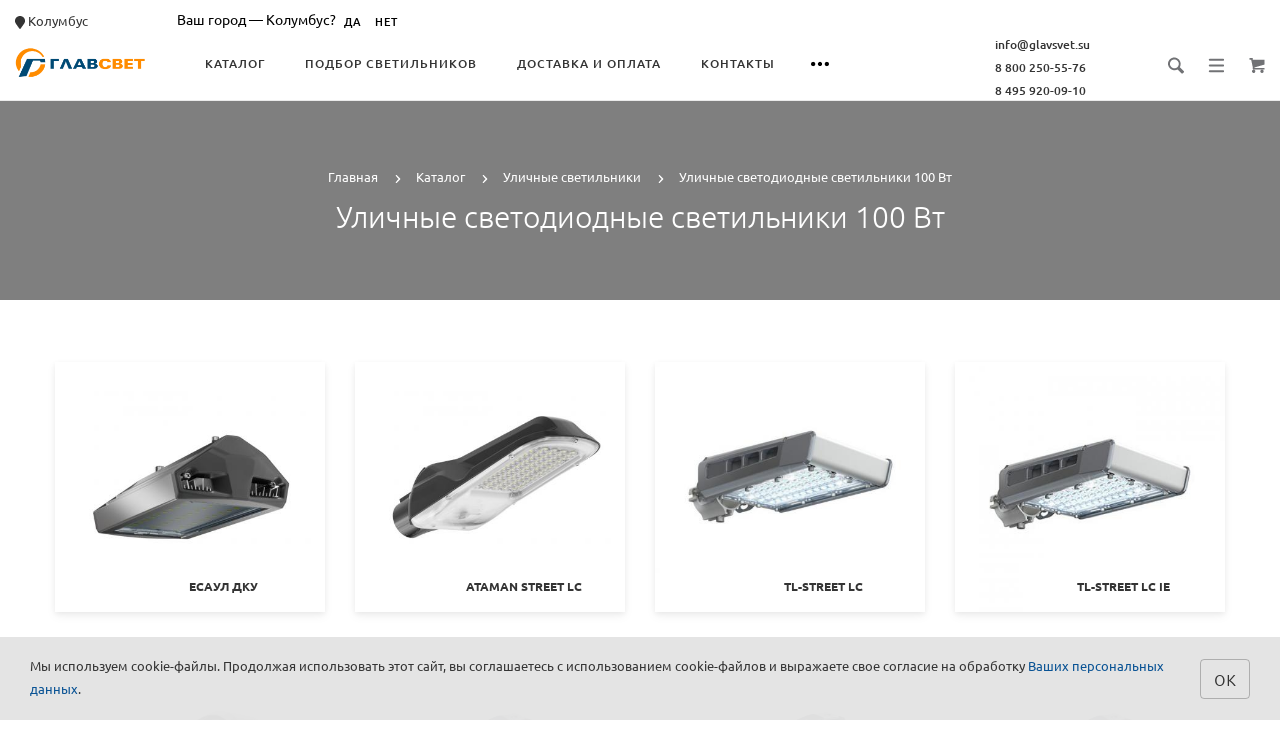

--- FILE ---
content_type: text/html; charset=utf-8
request_url: https://www.glavsvet.su/products/ulichnye-svetilniki/ulichnye-svetodiodnye-svetilniki-100-vt/
body_size: 50172
content:
<!doctype html> <html dir="ltr" lang="ru"> <head> <meta charset="utf-8"> <meta http-equiv="x-ua-compatible" content="ie=edge"> <base href="https://www.glavsvet.su/" /> <title>Уличные светодиодные светильники 100 Вт купить в интернет-магазине </title> <meta name="description" content="Купить уличные светодиодные светильники мощностью 100Вт  с доставкой. ✅ Бесплатный расчет. ✅ Широкий выбор LED светильников и выгодные цены от ГЛАВСВЕТ."> <meta name="keywords" content= "уличное освещение"> <meta name="google-site-verification" content="A3OCaB4Whz_qqH7oiF-ZoHzwh-zzFKOZLVfM-3LdA68"> <meta name="viewport" content="width=device-width, initial-scale=1"> <meta name="format-detection" content="telephone=no"> <meta name="MobileOptimized" content="320"> <link rel="apple-touch-icon" sizes="180x180" href="https://www.glavsvet.su/image/catalog/logos/Favicon/180x180.png"> <link rel="icon" type="image/png" href="https://www.glavsvet.su/image/catalog/logos/Favicon/32x32.png" sizes="32x32"> <link rel="icon" type="image/png" href="https://www.glavsvet.su/image/catalog/logos/Favicon/16x16.png" sizes="16x16"> <script src="catalog/view/javascript/theme_lightshop/jquery-2.2.4.min.js?v2.0.0"></script> <script src="catalog/view/javascript/theme_lightshop/jquery-ui.min.js?v2.0.0"></script> <style>
 
.preloader{position:fixed;top:0;bottom:0;right:0;left:0;background:#fff;z-index:9999;-webkit-transition:opacity .2s ease;transition:opacity .2s ease;width: 100vw;height: 100vh}.preloader.hide{display:none}.preloader.invisible{opacity:0}.preloader.invisible img{-webkit-animation:invisible .3s ease forwards;animation:invisible .3s ease forwards}.preloader .preloader-wrapper{position:absolute;top:50%;left:50%;margin:-30px 0 0 -30px;background-image:url("data:image/svg+xml;charset=UTF-8,%3csvg width='60' height='60' viewBox='0 0 60 60' xmlns='http://www.w3.org/2000/svg' stroke='%23888888'%3e%3cg fill='none' fill-rule='evenodd' stroke-width='2'%3e%3ccircle cx='30' cy='30' r='1'%3e%3canimate attributeName='r' begin='0s' dur='1.8s' values='1; 28' calcMode='spline' keyTimes='0; 1' keySplines='0.165, 0.84, 0.44, 1' repeatCount='indefinite' /%3e%3canimate attributeName='stroke-opacity' begin='0s' dur='1.8s' values='1; 0' calcMode='spline' keyTimes='0; 1' keySplines='0.3, 0.61, 0.355, 1' repeatCount='indefinite' /%3e%3c/circle%3e%3ccircle cx='30' cy='30' r='1'%3e%3canimate attributeName='r' begin='-0.9s' dur='1.8s' values='1; 28' calcMode='spline' keyTimes='0; 1' keySplines='0.165, 0.84, 0.44, 1' repeatCount='indefinite' /%3e%3canimate attributeName='stroke-opacity' begin='-0.9s' dur='1.8s' values='1; 0' calcMode='spline' keyTimes='0; 1' keySplines='0.3, 0.61, 0.355, 1' repeatCount='indefinite' /%3e%3c/circle%3e%3c/g%3e%3c/svg%3e");width:60px;height:60px}.overflow-hidden{overflow:hidden}@keyframes invisible{0%{-webkit-transform:scale(1);transform:scale(1)}100%{-webkit-transform:scale(0);transform:scale(0)}}
 
 


</style> <link href="https://www.glavsvet.su/products/ulichnye-svetilniki/ulichnye-svetodiodnye-svetilniki-100-vt/?page=2" rel="next"> <link href="https://www.glavsvet.su/products/ulichnye-svetilniki/ulichnye-svetodiodnye-svetilniki-100-vt/" rel="canonical"> <link href="https://www.glavsvet.su/image/catalog/logos/Favicon/180x180.png" rel="icon"> <meta name="theme-color" content="#ffffff"> </head> <body> <!-- Preloader --> <script>
	function getScrollbarWidth(){var a=document.createElement("div");a.style.visibility="hidden",a.style.width="100px",a.style.msOverflowStyle="scrollbar",document.body.appendChild(a);var b=a.offsetWidth;a.style.overflow="scroll";var c=document.createElement("div");c.style.width="100%",a.appendChild(c);var d=c.offsetWidth;return a.parentNode.removeChild(a),b-d}var scrollW=getScrollbarWidth();document.body.style.paddingRight=scrollW+"px",document.body.className="overflow-hidden";
	</script> <div class="preloader"><div class="preloader-wrapper"></div></div> <!-- Preloader end --> <div style="position: absolute;	left: -9999px;"> <svg xmlns="http://www.w3.org/2000/svg" xmlns:xlink="http://www.w3.org/1999/xlink"><symbol viewBox="0 0 20 20" id="add-to-list"><path d="M19.4 9H16V5.6c0-.6-.4-.6-1-.6s-1 0-1 .6V9h-3.4c-.6 0-.6.4-.6 1s0 1 .6 1H14v3.4c0 .6.4.6 1 .6s1 0 1-.6V11h3.4c.6 0 .6-.4.6-1s0-1-.6-1zm-12 0H.6C0 9 0 9.4 0 10s0 1 .6 1h6.8c.6 0 .6-.4.6-1s0-1-.6-1zm0 5H.6c-.6 0-.6.4-.6 1s0 1 .6 1h6.8c.6 0 .6-.4.6-1s0-1-.6-1zm0-10H.6C0 4 0 4.4 0 5s0 1 .6 1h6.8C8 6 8 5.6 8 5s0-1-.6-1z"/></symbol><symbol viewBox="0 0 18.3 11" id="arrow-long-right"><path d="M13 11V7.5H0v-4h13V0l5.3 5.5L13 11z"/></symbol><symbol viewBox="0 0 291.9 426.1" id="bill"><path d="M116.54 2.05l-2.65 2.1-.25 54.65-.25 54.7-9.5.55c-14.15.9-21.7 5.5-27.2 16.75l-3.3 6.65-.3 19.65-.35 19.65-8.35.45c-22.15 1.15-30.6 11.45-31.5 38.3l-.5 16-5.7.7c-10.3 1.3-18.25 7.05-23.55 17.1l-2.75 5.2-.35 26c-1.25 94.5 27.4 136.95 97.55 144.6 31.55 3.4 50.35-2 67.9-19.5 18.05-18.05 20.2-25.5 21.1-74.35l.6-31.25h48.8c51.55 0 52.7-.1 54.8-4.65 1.9-4.15 1.55-287.6-.35-291.3-2.2-4.2 1.15-4.05-88-4.05-82.65 0-83.3 0-85.9 2.05zm135 18.05c.35 9.1 9.05 18.95 18.15 20.45 2.05.35 4.25.8 4.95 1 1 .3 1.25 23.15 1.25 109.9V261h-2.75c-9.35.05-19.3 9.35-21.7 20.25l-.6 2.75h-63.95l-.15-36.25c-.2-52.3-.25-54.4-2.65-60.5l-2-5.25h2.65c9.95-.05 18.5-7.3 22.25-18.9l2.3-7.1h11.8c10.55 0 11.8.2 11.8 1.75 0 2.6-4.3 11.3-7.35 14.9-3.4 4-3.5 3.55 2.5 7.95l5.15 3.8 3.8-4.3c4.1-4.55 7.6-12.7 8.55-19.7l.6-4.3 5.65-.3 5.6-.3.3-4.7.3-4.7-5.7-.3-5.75-.3-1.35-5.9c-3.05-13.45-11.5-20.6-24.3-20.6-11.9 0-18.35 5.85-23.05 21l-1.7 5.5-10.65.3c-8.1.2-10.6-.05-10.6-1 0-1.9 5.6-13.45 6.9-14.25.6-.35 1.1-1.05 1.1-1.5 0-.9-9.25-8.05-10.35-8.05-1.75 0-8.25 12-9.75 17.85l-1.65 6.65-5.7.3-5.65.3.3 4.7.3 4.7 5.45.5c5.45.5 5.5.55 6.3 4.4.95 4.7.75 4.95-2.6 3.65-8-3.05-17.2-2.25-27.9 2.4-1.65.7-1.75-2.6-1.75-62.35V41h2.75c9.4-.1 20.1-11.1 20.5-21.05l.15-3.95h98.1l.15 4.1zm-138.3 156.55c.35 25.7.65 63.2.65 83.45v36.75l2.65 2.1c3.65 2.85 7 2.6 10.45-.85l2.9-2.95v-49.8c0-31.2.4-51.25 1.05-53.55 4.95-17.8 31.1-17.35 37.9.6 1.8 4.7 1.55 164.4-.3 174.3-5.55 30.65-30.15 46.1-67.3 42.35-61.2-6.15-84.6-39.8-84.8-122.05-.05-34.3 1.15-38.1 12.4-38.4l3.55-.1.55 20.5c.3 11.25.65 20.6.75 20.7 1.35 1.55 6.7 3.2 8.7 2.7 6.55-1.65 6.5-1.4 6.5-46.65 0-50.85.15-51.3 17.1-52.5l6.9-.5v32.35c.05 34.8.25 36.3 5.15 38.65 3.25 1.55 8.35 0 10.1-3.1.95-1.65 1.25-16.3 1.25-61.15 0-57.2.05-59.1 2-62.4 2.85-4.8 7.7-7.1 15.05-7.1h6.1l.7 46.65zm116.25-39.25c2.1 2.1 3.4 4.4 3.4 6v2.6h-9.95c-11.05 0-11.45-.2-9.55-4.7 3.45-8.15 10.2-9.8 16.1-3.9zm-36.6 19.85c-.05 8.35-11.85 12.25-16.3 5.4-4.1-6.3-3.75-6.65 6.75-6.65 6.95 0 9.55.35 9.55 1.25z"/></symbol><symbol viewBox="0 0 27 26" id="burger"><defs><clipPath id="ada"><path d="M18 75h21a3 3 0 0 1 3 3v19a3 3 0 0 1-3 3H18a3 3 0 0 1-3-3V78a3 3 0 0 1 3-3z" fill="#fff"/></clipPath></defs><path d="M18 75h21a3 3 0 0 1 3 3v19a3 3 0 0 1-3 3H18a3 3 0 0 1-3-3V78a3 3 0 0 1 3-3z" fill="none" stroke-dasharray="0" stroke="#2a77ed" stroke-miterlimit="50" stroke-width="2" clip-path="url(#a&quot;)" transform="translate(-15 -74)"/><path d="M8 9.999v-1h11v1zm0 4v-1h6.602v1zm0 4v-1h11v1z" fill="#2a77ed"/></symbol><symbol viewBox="0 0 18 18" id="calendar"><path d="M16 2h-1v2h-3V2H6v2H3V2H2C.9 2 0 2.9 0 4v12c0 1.1.9 2 2 2h14c1.1 0 2-.9 2-2V4c0-1.1-.9-2-2-2zm0 14H2V8h14v8zM5.5 0h-2v3.5h2V0zm9 0h-2v3.5h2V0z"/></symbol><symbol viewBox="0 0 5.2 9.2" id="chevron-small-left"><path d="M5 8c.3.3.3.7 0 1-.3.3-.7.3-1 0L.2 5.1c-.3-.3-.3-.7 0-1L4 .2c.3-.3.7-.3 1 0 .3.3.3.7 0 1L1.9 4.6 5 8z"/></symbol><symbol viewBox="0 0 16.8 16.8" id="cog"><path d="M15.2 8.4c0-1 .6-1.9 1.6-2.4-.2-.6-.4-1.1-.7-1.7-1.1.3-2-.1-2.7-.9-.7-.7-1-1.6-.7-2.7C12.2.4 11.6.2 11 0c-.6 1-1.6 1.6-2.6 1.6S6.3 1 5.8 0c-.6.2-1.2.4-1.7.7.3 1.1.1 2-.7 2.7-.7.7-1.6 1.2-2.7.9C.4 4.8.2 5.4 0 6c1 .6 1.6 1.4 1.6 2.4S1 10.5 0 11c.2.6.4 1.1.7 1.7 1.1-.3 2-.1 2.7.7.7.7 1 1.6.7 2.7.5.3 1.1.5 1.7.7.6-1 1.6-1.6 2.6-1.6s2.1.6 2.6 1.6c.6-.2 1.1-.4 1.7-.7-.3-1.1-.1-2 .7-2.7.7-.7 1.6-1.2 2.7-.9.3-.5.5-1.1.7-1.7-1-.5-1.6-1.4-1.6-2.4zm-6.8 3.7c-2 0-3.7-1.6-3.7-3.7 0-2 1.6-3.7 3.7-3.7 2 0 3.7 1.6 3.7 3.7 0 2-1.7 3.7-3.7 3.7z"/></symbol><symbol viewBox="0 0 20 14" id="credit-card"><path d="M18 0H2C.9 0 0 .9 0 2v10c0 1.1.9 2 2 2h16c1.1 0 2-.9 2-2V2c0-1.1-.9-2-2-2zm0 12H2V6h16v6zm0-9H2V2h16v1zM4 8.1v.6h.6v-.6H4zm3.6 1.2v.6h1.2v-.6h.6v-.6h.6v-.6H8.8v.6h-.6v.6h-.6zm2.4.6v-.6h-.6v.6h.6zm-3 0v-.6H5.8v.6H7zm.6-1.2h.6v-.6H7v1.2h.6v-.6zm-2.4.6h.6v-.6h.6v-.6H5.2v.6h-.6v.6H4v.6h1.2v-.6z"/></symbol><symbol viewBox="0 0 900.000000 900.000000" id="cross"><g transform="matrix(.1 0 0 -.1 0 900)"><path d="M4123 [base64] 0-870 19-205 73-514 114-665 7-25 21-74 30-110 34-125 124-389 175-510 75-179 241-510 276-551 8-8 14-19 14-23 0-5 14-28 30-53 17-24 30-46 30-48 0-8 154-231 214-310 143-188 240-299 416-475 129-130 239-230 380-343 30-25 216-162 232-172 9-5 51-34 93-62 41-29 77-53 80-53 2 0 24-13 48-30 25-16 48-30 53-30 4 0 15-6 23-14 41-35 372-201 551-276 122-51 376-138 510-175 36-9 85-23 110-30 151-41 460-95 665-114 143-14 727-14 870 0 205 19 514 73 665 114 25 7 74 21 110 30 134 37 388 124 510 175 179 75 510 241 551 276 8 8 19 14 23 14 5 0 28 14 53 30 24 17 46 30 48 30 13 0 309 209 405 287 259 208 521 470 720 719 84 105 290 395 290 409 0 2 14 24 30 48 17 25 30 48 30 53 0 4 6 15 14 23 35 41 201 372 276 551 46 110 143 386 160 455 4 17 18 66 30 110 33 117 52 202 60 270 5 33 13 78 19 100 15 58 33 195 40 305 7 96 15 125 32 115 5-4 9 138 9 365 0 245-3 369-10 365-17-10-30 42-30 118-1 40-7 101-15 137s-14 84-15 108c0 23-7 59-15 79-8 19-15 53-15 74 0 37-6 67-47 224-52 201-135 453-203 615-76 183-240 509-276 551-8 8-14 20-14 26 0 5-13 29-30 51-16 23-30 44-30 47 0 8-152 228-214 310-79 104-127 163-241 295-39 45-310 316-355 355-132 114-191 162-295 241-82 62-302 214-310 214-3 0-24 14-47 30-22 17-45 30-49 30s-27 12-51 28c-69 44-76 47-223 120-242 121-486 221-660 272-207 61-364 102-445 116-14 3-59 11-100 19-122 23-269 44-365 52-63 6-89 12-87 21 1 9-77 12-368 12s-369-3-367-12zm792-584c167-21 309-43 380-59 166-39 244-59 400-105 51-15 119-40 137-50 10-6 23-10 30-10 33 0 399-168 550-253 349-197 636-421 927-721 261-271 470-565 658-926 59-115 183-396 183-417 0-7 4-21 10-31 10-18 35-86 50-137 91-308 126-476 165-781 22-169 22-692 0-853-43-316-79-488-165-776-15-53-40-119-50-137-6-10-10-24-10-31s-29-80-64-162c-139-321-282-567-494-850-63-84-105-134-217-261-29-34-152-157-211-214-227-216-493-413-767-569-155-87-531-261-567-261-9 0-20-4-25-8-11-10-178-66-265-89-249-66-404-96-665-128-152-19-663-22-785-5-41 6-100 13-130 16-134 12-357 58-580 117-87 23-254 79-265 89-5 4-16 8-25 8-36 0-400 168-567 262-238 134-477 306-709 513-285 254-586 631-783 978-90 161-261 530-261 564 0 7-4 21-10 31-22 38-65 176-113 362-46 180-72 324-102 557-22 171-22 690 0 852 25 184 46 311 61 376 41 177 58 244 104 400 15 51 40 119 50 137 6 10 10 23 10 30 0 33 168 399 253 550 359 637 875 1152 1515 1515 148 83 516 253 550 253 7 0 20 4 30 10 18 10 86 35 137 50 156 46 234 66 400 105 57 13 150 28 345 56 200 29 664 31 885 3z"/><path d="M5825 6171c-16-4-46-16-65-26s-307-290-640-622c-333-333-613-609-622-614-15-8-116 89-613 586-328 327-613 606-633 619-20 14-63 32-94 42-54 16-60 16-120 0-117-32-182-97-214-214-16-60-16-66 0-120 10-31 28-73 40-92 13-19 292-304 620-632 512-511 596-600 587-615-5-10-280-289-610-619-666-667-651-648-651-774 0-81 23-134 83-194 59-59 123-86 202-86 119 0 114-4 777 660 329 329 606 601 614 604 12 4 181-159 608-585 325-325 605-603 623-616 44-34 147-65 189-57 132 25 209 92 248 217 18 56 18 62 1 123-9 35-30 82-46 103-15 22-294 305-618 630-405 405-589 595-585 605 3 8 279 289 614 623 411 412 615 623 631 653 19 37 23 60 23 130 0 74-4 91-27 130-54 92-127 139-224 145-37 2-81 1-98-4z"/></g></symbol><symbol viewBox="0 0 17.2 17.2" id="direction"><path d="M17 .2c-.6-.6-1.1 0-3 .9C8.8 3.6 0 8.5 0 8.5l7.6 1.1 1.1 7.6s5-8.8 7.4-13.9C17 1.4 17.5.8 17 .2zm-1.9 2L9.6 12.4l-.5-4.6 6-5.6z"/></symbol><symbol viewBox="0 0 18.4 4.4" id="dots-three-horizontal"><path d="M9.2 0C8 0 7 1 7 2.2s1 2.2 2.2 2.2 2.2-1 2.2-2.2S10.4 0 9.2 0zm-7 0C1 0 0 1 0 2.2s1 2.2 2.2 2.2 2.2-1 2.2-2.2S3.4 0 2.2 0zm14 0C15 0 14 1 14 2.2s1 2.2 2.2 2.2 2.2-1 2.2-2.2-1-2.2-2.2-2.2z"/></symbol><symbol viewBox="0 0 20 11.2" id="eye"><path d="M10 0C3.4 0 0 4.8 0 5.6c0 .8 3.4 5.6 10 5.6s10-4.8 10-5.6C20 4.8 16.6 0 10 0zm0 9.9C7.5 9.9 5.6 8 5.6 5.6s2-4.3 4.4-4.3 4.4 1.9 4.4 4.3-1.9 4.3-4.4 4.3zm0-4.3c-.4-.4.7-2.2 0-2.2-1.2 0-2.2 1-2.2 2.2s1 2.2 2.2 2.2c1.2 0 2.2-1 2.2-2.2 0-.5-1.9.4-2.2 0z"/></symbol><symbol viewBox="0 0 18 18" id="facebook"><path d="M16 0H2C.9 0 0 .9 0 2v14c0 1.1.9 2 2 2h7v-7H7V8.5h2v-2c0-2.2 1.2-3.7 3.8-3.7h1.8v2.6h-1.2c-1 0-1.4.7-1.4 1.4v1.7h2.6L14 11h-2v7h4c1.1 0 2-.9 2-2V2c0-1.1-.9-2-2-2z"/></symbol><symbol viewBox="0 0 18 17.6" id="google"><path d="M.9 4.4c0 1.5.5 2.6 1.5 3.2.8.5 1.7.6 2.2.6h.3s-.2 1 .6 2c-1.3 0-5.5.3-5.5 3.7 0 3.5 3.9 3.7 4.6 3.7H4.9c.5 0 1.8-.1 3-.6 1.5-.8 2.3-2.1 2.3-3.9 0-1.8-1.2-2.8-2.1-3.6-.5-.5-1-.9-1-1.3s.3-.7.8-1.1c.7-.6 1.3-1.4 1.3-3.1C9.2 2.5 9 1.6 7.8.9c.2 0 .6-.1.8-.1.6-.1 1.6-.2 1.6-.7V0H5.6S.9.2.9 4.4zm7.5 9c.1 1.4-1.1 2.4-2.9 2.6-1.8.1-3.3-.7-3.4-2.1 0-.7.3-1.3.8-1.9.6-.5 1.4-.9 2.3-.9h.3c1.6 0 2.8 1 2.9 2.3zm-1.2-10C7.6 5 6.9 6.7 5.9 7h-.4c-1 0-2-1-2.3-2.4-.2-.8-.2-1.5 0-2.1.2-.6.6-1.1 1.2-1.2.1 0 .3-.1.4-.1 1.1 0 1.9.5 2.4 2.2zM15 6.8v-3h-2v3h-3v2h3v3h2v-3h3v-2h-3z"/></symbol><symbol viewBox="0 0 293.1 211" id="hanger"><path d="M138.24 1c-16.55 4.2-28.05 18.75-28.2 35.5-.05 9.65 1.75 13.5 6.35 13.5 4.25 0 5-1.7 4.85-11.05-.3-18.25 13.9-30.85 30.5-27.05 27.9 6.3 26.3 45.55-2 50.15-8.45 1.35-8.7 1.85-9.1 17.25l-.35 13.2-27.1 16.5c-27.9 16.95-76.9 47.05-93.65 57.55-23 14.4-26.1 31.9-7.15 41.2l5.6 2.75h257l5.85-2.85c18.85-9.3 15.75-26.65-7.4-41.1-17.95-11.25-66.6-41.1-93.7-57.55l-27.2-16.5v-9.6l-.05-9.6 4.25-1.25c21.65-6.3 32.4-30.5 22.7-50.95-7-14.9-25.7-24-41.2-20.1zm57.25 130.55c68.35 41.8 81.75 50.3 84 53.2 4.3 5.4 1.2 12-6.6 14.15-5.45 1.5-247.35 1.5-252.8 0-7.85-2.15-10.9-8.75-6.6-14.2 2.2-2.75 21.85-15.2 82.5-52.15 21.45-13.1 41.45-25.3 44.45-27.2 3.05-1.85 5.75-3.35 6.1-3.35s22.35 13.3 48.95 29.55z"/></symbol><symbol viewBox="0 0 17.2 14" id="heart"><path d="M15.8 1.2c-1.7-1.5-4.4-1.5-6.1 0l-1.1 1-1.1-1C5.8-.3 3.1-.3 1.4 1.2c-1.9 1.7-1.9 4.5 0 6.2L8.6 14l7.2-6.6c1.9-1.7 1.9-4.5 0-6.2z"/></symbol><symbol viewBox="0 0 18 18" id="instagram"><path d="M17.946 5.29a6.606 6.606 0 0 0-.418-2.185 4.412 4.412 0 0 0-1.039-1.594A4.412 4.412 0 0 0 14.895.472a6.606 6.606 0 0 0-2.184-.418C11.75.01 11.444 0 9 0S6.25.01 5.29.054a6.606 6.606 0 0 0-2.185.418A4.412 4.412 0 0 0 1.51 1.511 4.412 4.412 0 0 0 .472 3.105a6.606 6.606 0 0 0-.418 2.184C.01 6.25 0 6.556 0 9s.01 2.75.054 3.71a6.606 6.606 0 0 0 .418 2.185 4.412 4.412 0 0 0 1.039 1.594 4.411 4.411 0 0 0 1.594 1.039 6.606 6.606 0 0 0 2.184.418C6.25 17.99 6.556 18 9 18s2.75-.01 3.71-.054a6.606 6.606 0 0 0 2.185-.418 4.602 4.602 0 0 0 2.633-2.633 6.606 6.606 0 0 0 .418-2.184C17.99 11.75 18 11.444 18 9s-.01-2.75-.054-3.71zm-1.62 7.347a4.978 4.978 0 0 1-.31 1.67 2.98 2.98 0 0 1-1.708 1.709 4.979 4.979 0 0 1-1.671.31c-.95.043-1.234.052-3.637.052s-2.688-.009-3.637-.052a4.979 4.979 0 0 1-1.67-.31 2.788 2.788 0 0 1-1.036-.673 2.788 2.788 0 0 1-.673-1.035 4.978 4.978 0 0 1-.31-1.671c-.043-.95-.052-1.234-.052-3.637s.009-2.688.052-3.637a4.979 4.979 0 0 1 .31-1.67 2.788 2.788 0 0 1 .673-1.036 2.788 2.788 0 0 1 1.035-.673 4.979 4.979 0 0 1 1.671-.31c.95-.043 1.234-.052 3.637-.052s2.688.009 3.637.052a4.979 4.979 0 0 1 1.67.31 2.788 2.788 0 0 1 1.036.673 2.788 2.788 0 0 1 .673 1.035 4.979 4.979 0 0 1 .31 1.671c.043.95.052 1.234.052 3.637s-.009 2.688-.052 3.637zM9 4.378A4.622 4.622 0 1 0 13.622 9 4.622 4.622 0 0 0 9 4.378zM9 12a3 3 0 1 1 3-3 3 3 0 0 1-3 3zm5.884-7.804a1.08 1.08 0 1 1-1.08-1.08 1.08 1.08 0 0 1 1.08 1.08z"/></symbol><symbol viewBox="0 0 297.2 275.4" id="like"><path d="M141.5 2.18c-17.4 6.2-18.75 8.65-18.55 34.6.2 30.7-2.9 40.05-19.45 58.6-25.65 28.75-60.5 46-92.8 46.05-4.8 0-6.2.4-8.25 2.45L0 146.33v53.95c0 48.25.15 54 1.6 54.55.85.35 15.05.6 31.55.6 34.2 0 32.6-.35 41 8.8 2.95 3.2 6.95 6.9 8.85 8.25l3.5 2.45h153l5.65-2.3c13.9-5.6 20.35-14.45 20.35-27.9 0-7.6.2-8.3 2.35-9.5 11-5.85 18.8-24.1 16.2-37.7l-1.05-5.4 4.1-4.4c7.5-8.15 10.85-19.6 8.85-30.45-1.1-6.1-4.9-15.1-6.95-16.35-.6-.35-.05-1.9 1.45-3.85 9.7-12.7 8.8-29-2.15-38.6-7.95-7-8.25-7.05-57.9-7.05-24.35 0-44.5-.35-44.75-.8-.3-.4-.05-4.35.55-8.75 7.45-55.75-12.5-91.25-44.7-79.7zm18.3 13.65c5.85 3.05 9.25 8.65 12.3 20.4 3.15 11.9 2.75 24.55-1.7 58.8-1.25 9.8-4.1 9.3 53.5 9.6 45.25.25 49.9.45 52.85 2.05 9.8 5.35 9.15 18.2-1.25 25.55-2.45 1.75-4.5 3.85-4.5 4.7 0 1.3-3.95 1.5-31.35 1.5-35.1 0-36.65.3-36.65 7 0 6.9 1.05 7.1 41.4 6.95l36.05-.1 1.2 3.35c2.1 5.75 1.6 11.95-1.4 17.85l-2.75 5.45-35.35.5-35.35.5-1.9 2.35c-2.5 3.1-2.4 6 .25 8.85l2.2 2.3h61.45l1.1 3.15c3.35 9.55-3.3 27.85-8.95 24.8-1.05-.55-12.9-.95-27.25-.95-28.75 0-30.05.3-30.05 7 0 6.5 1.8 7 25.3 7h20.75l1.75 3.9c2.45 5.45 1.35 11.2-3.1 16.15-6.45 7.15-4.05 6.95-84.95 6.95H91.15l-8.35-8.35c-11.6-11.6-11.7-11.65-43.5-11.65H14v-85.95l2.25-.4c1.25-.25 7.2-1.2 13.25-2.15 34.9-5.4 71.8-28.9 92.3-58.75 12.3-17.9 14.15-24.85 14.2-52.35 0-23.4-.2-22.7 7.05-25.8 4.4-1.95 13.25-2 16.75-.2z"/></symbol><symbol viewBox="0 0 20 20" id="list"><path d="M14.4 9H8.6c-.552 0-.6.447-.6 1s.048 1 .6 1h5.8c.552 0 .6-.447.6-1s-.048-1-.6-1zm2 5H8.6c-.552 0-.6.447-.6 1s.048 1 .6 1h7.8c.552 0 .6-.447.6-1s-.048-1-.6-1zM8.6 6h7.8c.552 0 .6-.447.6-1s-.048-1-.6-1H8.6c-.552 0-.6.447-.6 1s.048 1 .6 1zM5.4 9H3.6c-.552 0-.6.447-.6 1s.048 1 .6 1h1.8c.552 0 .6-.447.6-1s-.048-1-.6-1zm0 5H3.6c-.552 0-.6.447-.6 1s.048 1 .6 1h1.8c.552 0 .6-.447.6-1s-.048-1-.6-1zm0-10H3.6c-.552 0-.6.447-.6 1s.048 1 .6 1h1.8c.552 0 .6-.447.6-1s-.048-1-.6-1z"/></symbol><symbol viewBox="0 0 10 16" id="location-pin"><path d="M5 0C2.2 0 0 2.2 0 5c0 4.8 5 11 5 11s5-6.2 5-11c0-2.8-2.2-5-5-5zm0 7.8c-1.5 0-2.7-1.2-2.7-2.7S3.5 2.4 5 2.4c1.5 0 2.7 1.2 2.7 2.7S6.5 7.8 5 7.8z"/></symbol><symbol viewBox="0 0 15.8 15.8" id="magnifying-glass"><path d="M15.4 13.4l-3.8-3.8c.6-.9.9-2 .9-3.2C12.6 3 9.6 0 6.2 0S0 2.8 0 6.2c0 3.4 3 6.4 6.4 6.4 1.1 0 2.2-.3 3.1-.8l3.8 3.8c.4.4 1 .4 1.3 0l.9-.9c.5-.5.3-1-.1-1.3zM1.9 6.2c0-2.4 1.9-4.3 4.3-4.3s4.5 2.1 4.5 4.5-1.9 4.3-4.3 4.3-4.5-2.1-4.5-4.5z"/></symbol><symbol viewBox="0 0 18 12" id="mail"><path d="M.6 1.3c.5.3 7.2 3.9 7.5 4 .2.1.5.2.9.2.3 0 .7-.1.9-.2s7-3.8 7.5-4c.5-.3.9-1.3 0-1.3H.5c-.9 0-.4 1 .1 1.3zm17 2.2c-.6.3-7.4 3.8-7.7 4s-.6.2-.9.2-.6 0-.9-.2C7.8 7.3 1 3.8.4 3.5c-.4-.2-.4 0-.4.2V11c0 .4.6 1 1 1h16c.4 0 1-.6 1-1V3.7c0-.2 0-.4-.4-.2z"/></symbol><symbol viewBox="0 0 20 19" id="l-map"><path d="M19.4 3.1l-6-3c-.3-.1-.6-.1-.9 0L6.9 2.9 1.3 1.1C1 .9.7 1 .4 1.2c-.2.2-.4.5-.4.8v13c0 .4.2.7.6.9l6 3c.1.1.2.1.4.1s.3 0 .4-.1l5.6-2.8 5.6 1.9c.3.1.6 0 .9-.1.3-.2.4-.5.4-.8V4c.1-.4-.1-.7-.5-.9zM8 4.6l4-2v11.8l-4 2V4.6zM2 3.4l4 1.3v11.7l-4-2v-11zm16 12.2l-4-1.3V2.6l4 2v11z"/></symbol><symbol viewBox="0 0 900.000000 855.000000" id="menu"><g transform="matrix(.1 0 0 -.1 0 855)"><path d="M820 8536c0-9-16-17-42-21-88-14-243-78-315-131-17-13-36-24-40-24-29 0-283-273-283-304 0-3-13-27-28-53-16-26-31-57-34-68-4-11-16-45-27-75-54-140-51 79-51-3595C0 697-1 823 40 694c19-57 52-131 94-209 31-56 134-181 202-244 43-39 81-71 85-71 5 0 27-13 51-28C566 79 661 40 780 14c98-21 7322-21 7420 0 119 26 214 65 308 128 24 15 46 28 51 28 27 0 281 274 281 304 0 3 13 27 28 53 16 26 31 57 34 68 4 11 18 52 32 90 14 39 26 82 26 97 0 37 10 58 26 58 12 0 14 504 14 3425s-2 3425-14 3425c-16 0-26 21-26 58 0 15-12 59-26 97-14 39-28 79-32 90-3 11-18 42-34 68-15 26-28 50-28 53 0 31-254 304-283 304-4 0-23 11-40 24-72 53-227 117-314 131-27 4-43 12-43 21 0 12-516 14-3670 14s-3670-2-3670-14zm7320-345c227-68 407-234 472-436 9-28 22-68 30-90 17-54 25-6657 7-6745-27-135-38-166-92-262-87-155-235-268-412-315-67-17-204-18-3655-18s-3588 1-3655 18c-177 47-325 160-412 315-54 95-64 125-92 261-16 76-16 6616 0 6692 28 136 38 166 92 261 68 121 164 208 304 277 32 16 74 31 93 35 19 3 53 10 75 15 23 5 1581 8 3620 7 2961-1 3588-4 3625-15z"/><path d="M2694 5757c-2-7-3-82-2-167l3-155 1819-3c1449-2 1821 0 1828 10 9 15 11 289 2 312-6 15-176 16-1825 16-1478 0-1821-2-1825-13zM2694 4397c-2-7-3-82-2-167l3-155h2180l3 159c2 121-1 161-10 168-7 4-498 8-1091 8-872 0-1079-2-1083-13zM2697 3043c-9-8-9-306-1-327 6-15 175-16 1814-16 1631 0 1810 2 1824 16 13 13 16 42 16 163 0 101-4 151-12 159-9 9-428 12-1823 12-997 0-1815-3-1818-7z"/></g></symbol><symbol viewBox="0 0 874.9 710.4" id="open"><g transform="matrix(.1 0 0 -.1 0 732)"><path d="M3433.6 7318.4c-108-20-136-28-177-51-107-61-175-144-213-260-17-53-17-167 0-247 6-29-32-68-994-1028-551-549-999-1002-996-1007s24-3 48 5c40 12 109 31 222 61 122 32 173 46 221 59 28 8 59 15 69 15 12 0 336 317 835 815 449 448 822 815 829 815s41-7 75-16c153-40 291-1 409 117l70 70 46-14c43-14 100-29 231-64 72-19 148-40 213-57 28-8 81-22 117-31 36-10 85-23 110-30 42-12 110-30 225-60 107-28 182-48 225-60 25-8 74-21 110-30s88-23 115-31c28-7 75-20 105-28 136-35 188-49 230-61 25-7 74-20 110-29 145-38 266-71 331-92 58-18 93-18 150 0 84 25 177 51 334 92 155 40 199 58 163 68-7 2-42 11-78 21-36 9-89 23-117 31-29 8-77 20-105 28-29 8-82 22-118 31-36 10-85 23-110 30s-74 20-110 30c-83 21-150 39-220 58-30 9-84 23-120 33-36 9-90 23-120 31s-75 20-100 28c-43 12-97 26-235 62-33 8-80 21-105 28s-74 20-110 30c-36 9-89 23-117 31-97 26-168 45-218 59-27 8-59 16-70 18-11 3-56 15-100 27s-105 29-135 37-71 19-90 23c-31 7-73 18-245 66-27 8-71 19-98 25-39 9-48 15-54 37-23 92-110 202-203 256-64 37-187 68-235 59zM7308.6 6245.[base64] 0-9-4-18-9-21-4-3-18-37-31-74-31-97-23-215 22-347 5-16 14-52 19-79 4-27 13-54 19-60 5-5 10-21 10-34s7-46 15-73 22-71 30-98 15-59 15-72c1-13 7-35 15-49s14-37 15-51c0-14 6-45 14-70 7-24 21-73 31-109 19-73 41-153 60-220 12-43 27-100 62-235 8-33 21-80 28-105s20-74 30-110c19-75 37-140 60-225 21-73 39-140 61-225 9-36 22-85 29-110 13-47 37-136 62-230 21-79 39-147 57-210 8-30 22-84 32-120 9-36 22-85 29-110s20-74 30-110c9-36 23-90 32-120 8-30 21-79 29-107 64-241 75-274 112-330 71-111 162-177 290-214 117-33 129-31 557 86 72 20 138 38 225 60 36 10 85 23 110 30 42 12 110 30 225 60 28 7 79 21 115 30 36 10 90 24 120 32s80 22 110 30 79 21 108 29c28 8 76 20 105 28 28 8 81 22 117 31 36 10 85 23 110 30 42 12 78 21 233 61 34 9 82 22 107 29 25 8 74 21 110 31 36 9 85 22 110 29s74 20 110 29c36 10 88 23 115 31 28 7 79 21 115 30 36 10 85 23 110 30s74 20 110 30c83 21 150 39 220 58 30 9 84 23 120 33 99 25 169 44 227 60 118 32 161 44 223 60 36 9 85 22 110 29s74 20 110 30c36 9 89 23 117 31 92 25 156 42 223 60 80 20 158 41 227 60 118 32 161 44 223 60 36 9 85 22 110 29s74 20 110 30c36 9 88 23 115 30 28 8 77 21 110 30 33 8 83 22 110 29 28 8 79 22 115 31s85 22 110 30c25 7 74 20 110 30 157 40 254 66 340 90 25 7 74 20 110 29 83 22 151 40 220 59 30 9 84 23 120 32 36 10 85 23 110 30 44 12 118 32 235 62 33 8 80 21 105 28s74 20 110 30c190 51 249 81 333 169 74 78 126 206 127 316 0 45-18 147-38 211-6 19-18 63-28 99-9 36-22 85-29 110-12 44-32 118-62 235-8 33-22 83-29 110-8 28-21 73-28 100-8 28-22 79-31 115-10 36-23 85-30 110-12 42-21 78-61 233-9 34-22 82-29 107-19 66-41 146-60 220-10 36-23 85-30 110s-20 72-28 105c-30 117-50 191-62 235-15 52-41 151-62 230-8 30-20 75-28 100-7 25-20 73-29 108-40 154-49 190-61 232-7 25-20 74-30 110-19 74-41 154-60 220-7 25-20 73-29 108-9 34-23 90-33 125-40 151-135 269-265 330-65 31-90 37-165 41-48 2-108 1-133-4zm175-334c46-27 65-61 90-156 10-36 23-85 30-110s20-74 29-110c10-36 23-85 31-110 12-43 28-103 62-235 8-33 21-80 28-105 13-44 24-83 59-220 10-36 23-85 31-110 7-25 20-74 30-110 40-157 66-254 90-340 7-25 20-74 30-110 16-64 29-113 59-220 8-30 22-84 32-120 9-36 22-85 29-110s20-74 30-110c9-36 23-90 32-120 22-80 59-219 88-330 10-36 23-85 30-110s20-74 30-110c9-36 23-89 31-117 8-29 21-79 30-110 8-32 22-79 30-104 18-61 [base64] 3-55 38-65 62-135 333-10 36-23 85-30 110-12 42-21 78-61 233-9 34-22 82-29 107-19 66-41 146-60 220-10 36-23 85-30 110s-20 74-29 110c-44 168-67 255-91 340-7 25-20 74-29 110-10 36-23 85-31 110-12 41-23 85-60 225-28 107-48 182-60 225-8 25-21 74-30 110s-22 85-30 110c-7 25-20 73-29 108-9 34-23 90-32 125-9 34-22 82-29 107-8 25-20 70-28 100s-22 84-31 120c-29 110-47 173-64 225-9 28-16 83-17 124v73l44 39c24 22 56 42 70 45s51 12 81 21c53 15 96 26 210 56 74 19 175 47 230 62 25 7 72 20 105 28 140 36 193 50 235 62 25 8 74 21 110 30s85 22 110 30c25 7 74 20 110 30 157 40 254 66 340 90 42 12 78 21 233 61 34 9 82 22 107 29 25 8 70 20 100 28s84 22 120 31c36 10 89 24 118 32 28 8 76 20 105 28 28 8 81 22 117 31 36 10 85 23 110 30s74 20 110 29c62 16 105 28 223 60 58 16 128 35 227 60 36 10 89 24 117 32 95 26 157 43 223 60 36 9 85 22 110 29 42 12 94 26 230 61 30 8 78 21 105 28 28 8 79 22 115 31s89 23 117 31c168 46 257 70 333 90 36 9 85 22 110 29 42 12 94 26 230 61 30 8 78 21 105 28 28 8 79 22 115 31 36 10 85 23 110 30 48 13 143 39 225 60 115 30 183 48 225 60 25 7 74 20 110 30 36 9 89 23 118 31 28 8 76 20 105 28 28 8 81 22 117 31 36 10 85 23 110 30 48 13 143 39 225 60 115 30 183 48 225 60 25 7 74 20 110 30 88 23 170 45 200 55 51 16 112 11 155-14z"/><path d="M6753.6 4775.4c-16-4-66-17-110-30-44-12-105-29-135-37s-71-19-90-22c-19-4-51-12-70-18-42-13-121-35-210-58-36-10-85-23-110-30-43-12-109-29-230-61-135-35-135-35-134-78 1-36 25-132 45-183 10-27 32-29 108-7 31 9 79 22 106 29 28 7 75 20 105 28 30 9 84 23 120 33 180 47 254 67 329 90 51 16 78 18 85 5 3-5-1-42-9-82-8-41-21-121-30-179s-23-143-30-190c-8-47-22-130-30-185-25-155-45-282-61-380-8-49-21-130-29-180-7-49-21-131-29-181-18-103-20-140-7-148 8-5 101 18 201 50 25 8 52 14 61 14s22 6 28 14c14 17 25 80 106 616 27 183 45 293 60 376 8 45 15 94 15 109 0 14 7 65 15 113 9 48 22 128 30 177 8 50 18 117 24 151 10 63 4 103-29 199-19 54-34 61-95 45zM5268.6 4430.4c-19-7-44-14-56-14-50-2-54-14-69-221-8-107-22-312-30-455s-22-357-30-475c-9-118-15-237-15-265 0-27-7-143-17-258-12-150-14-210-6-218 12-12 89 1 147 25 39 16 42 30 51 206 3 63 12 219 20 345 8 127 22 347 30 490 9 143 22 352 30 465 13 172 19 323 16 378-1 15-26 14-71-3zM3948.6 4024.4c-36-10-113-30-172-45-59-14-114-34-122-43-14-16-39-87-131-376-26-82-53-166-60-185-28-79-37-106-45-135-5-16-13-43-19-60-6-16-32-95-57-175s-54-163-63-185c-20-49-20-144 1-210 9-27 19-62 22-77 7-32 24-35 90-17 22 6 68 18 101 26 59 15 127 34 215 58 25 7 74 20 110 30 79 20 151 40 206 55 52 15 78 10 82-15 1-11 10-45 18-75 9-30 23-80 31-110 35-130 37-135 63-138 23-4 79 10 200 48l55 17-4 38c-1 22-7 50-13 65-5 14-13 43-18 65s-18 73-30 114c-23 82-19 96 33 104 74 12 139 34 148 49 5 10 3 36-7 69-8 30-19 74-25 99-14 67-26 75-91 60-29-7-70-19-91-26-21-8-42-12-47-9-10 6-32 67-55 155-10 36-23 85-30 110s-20 73-29 108c-44 169-58 222-91 342-7 25-20 74-29 110-31 116-53 175-67 177-8 0-43-7-79-18zm-100-404c18-61 41-145 67-245 15-55 29-107 59-217 9-32 23-79 31-105 19-61 14-102-12-106-11-1-44-9-72-17-73-21-146-41-223-60-36-9-82-23-104-31-58-20-69-5-42 58 8 18 23 62 35 98 22 70 37 115 56 170 7 19 22 64 34 100 22 71 37 117 56 170 7 19 28 83 47 142 18 59 37 106 42 105 5-2 16-30 26-62zM2218.6 3585.4c-222-54-361-136-492-290-26-30-48-60-48-66s-7-17-15-24-15-24-15-39c0-22 14-36 96-89 52-34 98-62 102-62s18 17 32 38c89 134 194 213 351 262 158 49 303 2 364-118 22-45 30-153 16-227-29-154-246-497-574-904-53-66-58-77-54-110 7-47 26-118 44-160 13-32 15-33 56-27 23 4 62 13 87 20 25 8 74 21 110 31 64 16 113 29 220 59 30 8 84 22 120 32 36 9 85 22 110 29s74 20 110 30c36 9 88 23 115 30 28 8 79 21 115 31 157 40 156 39 135 115-8 30-20 75-26 101-18 78-27 80-174 38-44-12-96-26-115-31-45-10-124-31-225-59-219-60-221-61-204-27 7 12 35 52 63 89 65 86 140 189 146 202 3 6 21 36 41 66 46 70 126 220 145 274 53 146 58 170 58 291 1 126-2 138-58 254-97 200-373 305-636 241z"/></g></symbol><symbol viewBox="0 0 16 16" id="phone"><path d="M9.2 9.2c-1.6 1.6-3.4 3.1-4.1 2.4-1-1-1.7-1.9-4-.1-2.3 1.8-.5 3.1.5 4.1 1.2 1.2 5.5.1 9.8-4.2 4.3-4.3 5.4-8.6 4.2-9.8-1-1-2.2-2.8-4.1-.5-1.8 2.3-.9 2.9.1 4 .7.7-.8 2.5-2.4 4.1z"/></symbol><symbol viewBox="0 0 15.6 20" id="pinterest"><path d="M6.4 13.2C5.9 16 5.2 18.6 3.3 20c-.6-4.2.9-7.3 1.5-10.6-1.1-1.9.2-5.8 2.6-4.9 3 1.2-2.6 7.2 1.1 7.9 3.9.8 5.5-6.8 3.1-9.2-3.5-3.5-10.1-.1-9.3 5 .2 1.2 1.5 1.6.5 3.3C.6 11.1-.1 9.3 0 7 .1 3.2 3.4.5 6.8.1c4.2-.5 8.1 1.5 8.7 5.5.6 4.5-1.9 9.3-6.4 8.9-1.2-.1-1.7-.7-2.7-1.3z"/></symbol><symbol viewBox="0 0 882.3 884.8" id="sale"><g transform="matrix(.1 0 0 -.1 0 921)"><path d="M4789 9193.8c-99-20-183-43-230-60-63-25-166-77-177-90-6-7-14-13-19-13-4 0-36-19-71-43-473-323-525-351-659-350-44 1-101 8-127 17s-81 27-122 42c-269 92-673 109-960 41-62-15-87-22-175-54-59-22-223-103-275-137-174-114-337-281-465-476-68-104-148-267-200-410-65-180-135-509-135-637 0-52-4-66-26-92-14-17-30-31-35-31-14 0-279-188-394-280-162-128-344-313-441-445-137-189-200-323-260-555-24-93-24-396 0-500 51-226 113-368 253-574 197-291 233-345 262-397 61-108 61-109 45-200-8-45-19-100-25-123-12-46-34-134-54-216-7-30-20-82-29-115-75-295-58-622 46-900 53-141 92-211 191-343 153-204 378-374 668-506 216-98 570-187 868-218 19-2 43-31 105-123 201-298 385-517 570-679 89-78 202-161 264-193 176-93 269-127 436-158 69-13 122-16 245-12 324 12 517 79 816 286 251 175 335 229 419 270l81 41 70-16c82-18 147-34 363-88 148-38 248-55 422-71 83-8 324 17 435 45 76 19 186 60 275 102 191 91 415 284 536 461 175 257 288 530 358 867 16 78 44 263 49 315 2 32-7 24 342 280 75 55 146 109 158 120s45 38 72 60c88 69 229 217 306 320 121 163 200 337 243 540 15 67 17 117 13 305-3 157-9 243-20 285-50 195-136 368-322 650-78 117-157 252-189 319-23 48-27 68-22 100 15 93 34 182 79 361 85 341 102 505 72 714-31 218-84 381-178 546-118 207-315 406-542 545-77 48-293 155-340 169-16 5-61 21-100 34-143 49-430 117-497 117-15 0-61 5-102 11l-74 11-49 69c-74 106-233 320-267 360-17 20-53 62-81 94-135 157-366 357-505 438-144 83-271 131-439 167-115 24-347 26-456 3zm409-423c230-55 457-204 654-431 41-46 84-95 96-109 34-38 195-254 257-345 62-90 124-157 172-182 59-31 131-53 176-53 185 0 670-132 811-221 8-5 25-13 37-19 73-31 242-161 323-246 83-89 183-237 203-301 3-10 15-43 27-73 73-190 78-437 15-690-7-30-21-86-30-125-9-38-22-95-30-125-55-225-70-332-55-406 18-92 116-282 249-484 30-47 60-93 66-102 5-10 33-55 61-100 73-119 129-240 154-338 19-71 22-112 22-245 0-89-5-180-12-205-6-25-14-56-16-70-11-52-70-178-120-256s-174-213-279-304c-47-41-247-191-461-345-198-143-222-189-253-475-5-47-14-98-20-113-6-16-11-40-11-54 0-15-7-51-16-82-8-31-22-81-31-111-14-52-21-70-59-172-29-78-108-232-156-303-82-122-174-219-285-298-54-39-223-127-243-127-7 0-33-7-59-15-140-44-352-58-484-30-129 27-220 48-317 73-276 70-419 91-501 72-98-23-278-121-474-258-50-35-126-88-170-119-94-66-211-130-275-149-96-30-244-54-337-54-319 0-614 178-920 556-81 99-130 169-260 362-77 116-132 172-193 199-49 21-134 40-210 48-228 21-544 105-717 189-29 14-55 26-58 26-2 0-39 21-82 47-152 91-255 181-346 299-50 66-125 201-138 249-59 210-60 223-57 395 3 128 9 186 27 260 13 52 26 111 31 130 4 19 19 80 33 135 56 219 61 250 61 360v110l-49 100c-56 113-63 124-194 320-52 77-120 178-151 225-78 116-134 238-160 345-27 113-31 353-7 425 8 25 18 59 22 75 10 48 85 194 136 268 97 141 322 361 468 460 14 9 51 35 81 58 30 22 107 76 171 119 125 84 202 161 226 225 8 22 24 108 34 190 34 260 60 374 134 585 81 229 257 472 442 611 296 223 716 277 1133 144 233-74 254-78 386-73 88 4 136 11 184 27 68 24 204 88 255 121 17 11 37 23 45 27s47 29 85 55c286 199 333 229 413 268 136 67 381 89 546 50z"/><path d="M3254 6954.8c-14-2-56-9-95-15-274-42-531-226-657-470-77-150-99-244-99-424s22-275 99-424c54-105 151-218 252-294 72-54 82-60 165-100 242-115 533-115 770 0 253 122 430 344 499 625 23 96 22 302-3 399-81 315-305 558-606 657-96 32-264 56-325 46zm142-413c89-15 197-72 274-146 18-18 79-109 93-140 88-198 40-431-119-579-113-104-255-148-411-128-88 11-126 25-199 71-180 114-278 350-225 542 76 272 312 425 587 380zM6069 6573.8c-47-14-146-112-1720-1690-918-921-1678-1689-1687-1706-25-46-23-123 5-171 47-83 132-120 234-102 34 7 199 169 1716 1684 1227 1227 1683 1688 1698 1719 49 106-6 229-118 267-56 19-64 19-128-1zM5496 4265.8c-168-46-328-146-444-277-105-119-147-198-202-383-35-116-29-330 13-478 54-193 202-388 378-500 159-101 290-138 488-138 210 0 320 32 500 147 247 158 405 451 405 753 0 307-156 593-415 762-82 53-170 91-275 119-111 29-334 27-448-5zm344-383c128-34 206-84 282-180 51-64 83-130 98-202 27-128 15-218-44-339-103-208-345-321-562-263-97 26-167 65-236 132-208 202-205 524 7 724 71 67 129 99 229 127 84 23 140 23 226 1z"/></g></symbol><symbol viewBox="0 0 18 18" id="shopping-cart"><path d="M13 16c0 1.1.9 2 2 2s2-.9 2-2-.9-2-2-2-2 .9-2 2zM3 16c0 1.1.9 2 2 2s2-.9 2-2-.9-2-2-2-2 .9-2 2zm3.5-4.8L17.6 8c.2-.1.4-.3.4-.5V2H4V.4c0-.2-.2-.4-.4-.4H.4C.2 0 0 .2 0 .4V2h2l1.9 9 .1.9v1.6c0 .2.2.4.4.4h13.2c.2 0 .4-.2.4-.4V12H6.8c-1.2 0-1.2-.6-.3-.8z"/></symbol><symbol viewBox="0 0 17.6 17.6" id="star-outlined"><path d="M17.6 6.7h-6.4L8.8 0 6.4 6.7H0l5.2 3.9-1.9 6.9 5.4-4.2 5.4 4.2-1.9-6.9 5.4-3.9zm-8.8 4.8l-3 2.5L7 10.4 4.2 8.1l3.5.1 1.1-4 1.1 4 3.5-.1-2.9 2.3 1.2 3.6-2.9-2.5z"/></symbol><symbol viewBox="0 0 300.000000 120.000000" id="table"><g transform="matrix(.1 0 0 -.1 0 120)"><path d="M40 1182l-35-17V995l35-17c33-17 123-18 1460-18s1427 1 1460 18l35 17v170l-35 17c-33 17-123 18-1460 18s-1427-1-1460-18zM40 702L5 685V515l35-17c33-17 123-18 1460-18s1427 1 1460 18l35 17v170l-35 17c-33 17-123 18-1460 18S73 719 40 702zM40 222L5 205V35l35-17C73 1 163 0 1500 0s1427 1 1460 18l35 17v170l-35 17c-33 17-123 18-1460 18S73 239 40 222z"/></g></symbol><symbol viewBox="0 0 300.000000 170.000000" id="tile-five"><g transform="matrix(.1 0 0 -.1 0 170)"><path d="M0 1505v-195h390v390H0v-195zM650 1505v-195h390v390H650v-195zM1300 1505v-195h400v390h-400v-195zM1960 1505v-195h390v390h-390v-195zM2610 1505v-195h390v390h-390v-195zM0 195V0h390v390H0V195zM650 195V0h390v390H650V195zM1300 195V0h400v390h-400V195zM1960 195V0h390v390h-390V195zM2610 195V0h390v390h-390V195z"/></g></symbol><symbol viewBox="0 0 300.000000 168.000000" id="tile-four"><g transform="matrix(.05 0 0 -.05 0 168)"><path d="M0 2880v-480h960v960H0v-480zM1680 2880v-480h960v960h-960v-480zM3360 2880v-480h960v960h-960v-480zM5040 2880v-480h960v960h-960v-480zM0 480V0h960v960H0V480zM1680 480V0h960v960h-960V480zM3360 480V0h960v960h-960V480zM5040 480V0h960v960h-960V480z"/></g></symbol><symbol viewBox="0 0 300.000000 180.000000" id="tile-three"><g transform="matrix(.05 0 0 -.05 0 180)"><path d="M0 3000v-600h1200v1200H0v-600zM2400 3000v-600h1200v1200H2400v-600zM4800 3000v-600h1200v1200H4800v-600zM0 600V0h1200v1200H0V600zM2400 600V0h1200v1200H2400V600zM4800 600V0h1200v1200H4800V600z"/></g></symbol><symbol viewBox="0 0 300.000000 120.000000" id="tile-wide"><g transform="matrix(.05 0 0 -.05 0 120)"><path d="M0 2160v-240h960v480H0v-240zM1680 2160v-240h4320v480H1680v-240zM0 1200V960h960v480H0v-240zM1680 1200V960h4320v480H1680v-240zM0 240V0h960v480H0V240zM1680 240V0h4320v480H1680V240z"/></g></symbol><symbol viewBox="0 0 18.4 15" id="twitter"><path d="M16.5 3.7v.5c0 5-3.8 10.7-10.7 10.7-2.1 0-4.1-.6-5.8-1.7.3 0 .6.1.9.1 1.8 0 3.4-.6 4.7-1.6-1.7 0-3-1.1-3.5-2.6.2 0 .5.1.7.1.3 0 .7 0 1-.1-1.7-.3-3-1.9-3-3.7.5.3 1.1.5 1.7.5C1.5 5.2.8 4.1.8 2.8c0-.7.2-1.3.5-1.9C3.1 3 5.9 4.5 9.1 4.6 9 4.4 9 4.1 9 3.8 9 1.7 10.7 0 12.7 0c1.1 0 2.1.5 2.8 1.2.9-.2 1.7-.5 2.4-.9-.3.9-.9 1.6-1.7 2.1.8-.1 1.5-.3 2.2-.6-.5.7-1.1 1.4-1.9 1.9z"/></symbol><symbol viewBox="0 0 18 20" id="user"><path d="M6.7 2.1c-1 .8-1.3 2-1.2 2.6.1.8.2 1.8.2 1.8s-.3.2-.3.9c.1 1.7.7 1 .8 1.7.3 1.8.9 1.5.9 2.5 0 1.6-.7 2.4-2.8 3.3C2.2 15.8 0 17 0 19v1h18v-1c0-2-2.2-3.2-4.3-4.1-2.1-.9-2.8-1.7-2.8-3.3 0-1 .6-.7.9-2.5.1-.8.7 0 .8-1.7 0-.7-.3-.9-.3-.9s.2-1 .2-1.8c.1-.8-.4-2.6-2.3-3.1-.3-.3-.6-.9.5-1.4-2.3-.1-2.8 1.1-4 1.9z"/></symbol><symbol viewBox="0 0 300 169.7" id="van"><g transform="matrix(.05 0 0 -.05 0 180)"><path d="M1684 3564.2l-44-31v-815c0-607 6-821 24-839 38-38 1763-34 1794 4 17 20 24 257 24 834l2 807-44 35c-63 51-1683 56-1756 5zm1596-849v-660H1860v1320h1420v-660z"/><path d="M3710 2605.2v-870H62l-31-44c-26-37-31-116-31-450 0-520-25-486 360-486h280v-55c2-466 708-661 1043-288 80 88 105 140 148 298l12 45h2417v-55c3-347 517-613 851-440 161 83 329 289 329 403 0 86 16 92 252 92 338 0 312-63 304 736l-6 654-227 580c-125 319-240 604-255 634-61 119-40 116-957 116h-841v-870zm1835 73l235-597v-1106h-335l-53 109c-218 445-898 435-1084-16l-38-93h-350v2300h695l695-1 235-596zm-1825-1433v-270H1825l-53 109c-221 450-898 436-1087-23l-35-86H220v540h3500v-270zm-2309-91c243-117 281-468 70-645-304-256-763 76-610 442 91 216 328 306 540 203zm3652-17c257-162 233-536-43-677-388-198-745 302-444 622 121 129 333 153 487 55z"/><path d="M4140 2600.2v-435h671c662 0 672 1 662 40-5 22-71 218-146 435l-137 395H4140v-435zm979 19c44-113 81-212 81-220s-187-12-415-10l-415 5-6 194c-3 107-2 204 3 216 5 14 122 21 339 21h331l82-206zM251 2784.2c-40-41-47-865-7-905 34-34 1218-34 1252 0s34 878 0 912c-41 41-1204 34-1245-7zm1065-458l5-271H440v550l435-4 435-5 6-270z"/></g></symbol><symbol viewBox="0 0 20 11.4" id="vk"><path d="M17.8 8s1.6 1.6 2 2.3c.2.4.2.6.2.7-.1.3-.6.4-.7.4h-2.9c-.2 0-.6-.1-1.1-.4-.4-.3-.8-.7-1.1-1.1-.6-.6-1-1.2-1.5-1.2h-.2c-.4.1-.8.6-.8 2 0 .4-.3.7-.6.7H9.8c-.4 0-2.8-.2-4.8-2.3-2.5-2.7-4.8-8-4.8-8C.1.8.4.6.7.6h2.9c.2-.1.3.2.4.4.1.2.5 1.2 1.1 2.3 1 1.8 1.6 2.5 2.1 2.5.1 0 .2 0 .3-.1.6-.4.5-2.7.5-3.1 0-.1 0-1-.3-1.5C7.4.7 7 .6 6.8.6c0-.1.2-.3.3-.3C7.6 0 8.4 0 9.2 0h.4c.9 0 1.1.1 1.4.1.6.2.6.6.6 1.9V3.8c0 .7 0 1.5.5 1.8.1 0 .1.1.2.1.2 0 .7 0 2.1-2.4C15 2.2 15.5 1 15.5.9c0-.1.1-.2.2-.3.1 0 .2-.1.2-.1h3.4c.4 0 .6.1.7.2.1.2 0 .9-1.6 3-.3.3-.5.7-.7.9-1.4 1.9-1.4 2 .1 3.4z"/></symbol><symbol viewBox="0 0 20 20" id="google-play"><path d="M4.943 18.051l7.666-4.327-1.645-1.823-6.021 6.151zM2.142 2.123c-0.088 0.158-0.142 0.34-0.142 0.542v15.126c0 0.28 0.105 0.52 0.263 0.71l7.627-7.791-7.747-8.587zM17.48 9.482l-2.672-1.509-2.722 2.781 1.952 2.163 3.443-1.944c0.313-0.158 0.486-0.445 0.52-0.746-0.034-0.301-0.207-0.588-0.52-0.746zM13.365 7.159l-9.22-5.204 6.866 7.609 2.354-2.405z"></path></symbol><symbol viewBox="0 0 20 20" id="skype"><path d="M18.671 12.037c0.132-0.623 0.203-1.272 0.203-1.938 0-4.986-3.93-9.029-8.777-9.029-0.511 0-1.012 0.047-1.5 0.133-0.785-0.508-1.712-0.803-2.707-0.803-2.811 0-5.090 2.344-5.090 5.237 0 0.965 0.256 1.871 0.699 2.648-0.116 0.586-0.178 1.194-0.178 1.815 0 4.986 3.93 9.029 8.775 9.029 0.551 0 1.087-0.051 1.607-0.15 0.717 0.396 1.535 0.621 2.406 0.621 2.811 0 5.090-2.344 5.090-5.236 0.001-0.837-0.19-1.626-0.528-2.327zM14.599 14.416c-0.406 0.59-1.006 1.059-1.783 1.391-0.769 0.33-1.692 0.496-2.742 0.496-1.26 0-2.317-0.227-3.143-0.678-0.59-0.328-1.076-0.771-1.445-1.318-0.372-0.555-0.561-1.104-0.561-1.633 0-0.33 0.123-0.617 0.365-0.852 0.24-0.232 0.549-0.352 0.916-0.352 0.301 0 0.562 0.094 0.773 0.277 0.202 0.176 0.375 0.438 0.514 0.773 0.156 0.367 0.326 0.676 0.505 0.92 0.172 0.234 0.42 0.432 0.735 0.586 0.318 0.154 0.748 0.232 1.275 0.232 0.725 0 1.32-0.158 1.768-0.473 0.438-0.309 0.65-0.676 0.65-1.127 0-0.357-0.111-0.637-0.34-0.857-0.238-0.228-0.555-0.408-0.936-0.531-0.399-0.127-0.941-0.266-1.611-0.41-0.91-0.201-1.683-0.439-2.299-0.707-0.63-0.275-1.137-0.658-1.508-1.137-0.375-0.483-0.567-1.092-0.567-1.807 0-0.682 0.2-1.297 0.596-1.828 0.393-0.525 0.965-0.935 1.703-1.217 0.728-0.277 1.596-0.418 2.576-0.418 0.783 0 1.473 0.094 2.047 0.277 0.578 0.186 1.066 0.436 1.449 0.744 0.387 0.311 0.674 0.643 0.854 0.986 0.182 0.35 0.275 0.695 0.275 1.031 0 0.322-0.121 0.615-0.361 0.871-0.24 0.258-0.543 0.387-0.9 0.387-0.324 0-0.58-0.082-0.756-0.242-0.164-0.148-0.336-0.383-0.524-0.717-0.219-0.428-0.484-0.766-0.788-1.002-0.295-0.232-0.788-0.35-1.466-0.35-0.629 0-1.141 0.131-1.519 0.387-0.368 0.249-0.545 0.532-0.545 0.866 0 0.207 0.058 0.379 0.176 0.525 0.125 0.158 0.301 0.295 0.523 0.41 0.23 0.12 0.467 0.214 0.705 0.282 0.244 0.070 0.654 0.172 1.215 0.307 0.711 0.156 1.363 0.332 1.939 0.521 0.585 0.193 1.090 0.43 1.502 0.705 0.42 0.283 0.754 0.645 0.989 1.076 0.237 0.434 0.357 0.969 0.357 1.59 0.001 0.745-0.206 1.422-0.613 2.016z"></path></symbol><symbol id="vimeo" viewBox="0 0 20 20"><path d="M18.91 5.84c-1.006 5.773-6.625 10.66-8.315 11.777-1.69 1.115-3.233-0.447-3.792-1.631-0.641-1.347-2.559-8.656-3.062-9.261s-2.010 0.605-2.010 0.605l-0.731-0.976c0 0 3.061-3.725 5.391-4.191 2.47-0.493 2.466 3.864 3.060 6.282 0.574 2.342 0.961 3.68 1.463 3.68s1.462-1.305 2.512-3.305c1.053-2.004-0.045-3.772-2.101-2.514 0.823-5.027 8.591-6.236 7.585-0.466z"></path></symbol><symbol id="youtube" viewBox="0 0 20 20"><path d="M10 2.3c-9.828 0-10 0.874-10 7.7s0.172 7.7 10 7.7 10-0.874 10-7.7-0.172-7.7-10-7.7zM13.205 10.334l-4.49 2.096c-0.393 0.182-0.715-0.022-0.715-0.456v-3.948c0-0.433 0.322-0.638 0.715-0.456l4.49 2.096c0.393 0.184 0.393 0.484 0 0.668z"></path></symbol><symbol id="odnoklassniki" viewBox="0 0 512.008 512.008"><path d="M256.002 0c-70.592 0-128 57.408-128 128s57.408 128 128 128 128-57.408 128-128-57.408-128-128-128zm0 192c-35.296 0-64-28.704-64-64s28.704-64 64-64 64 28.704 64 64-28.704 64-64 64z"/><path d="M425.73 252.448c-12.512-12.512-32.736-12.512-45.248 0-68.608 68.608-180.288 68.608-248.928 0-12.512-12.512-32.736-12.512-45.248 0s-12.512 32.736 0 45.28c39.808 39.808 90.272 62.496 142.304 68.416l-91.232 91.232c-12.512 12.512-12.512 32.736 0 45.248s32.736 12.512 45.248 0l73.376-73.376 73.376 73.376A31.912 31.912 0 0 0 352.002 512a31.912 31.912 0 0 0 22.624-9.376c12.512-12.512 12.512-32.736 0-45.248l-91.232-91.232c52.032-5.92 102.496-28.608 142.304-68.416 12.512-12.512 12.512-32.768.032-45.28z"/></symbol> <symbol id="dzen" viewBox="0 0 28 28"> <path
		d="M16.7 16.7c-2.2 2.27-2.36 5.1-2.55 11.3 5.78 0 9.77-.02 11.83-2.02 2-2.06 2.02-6.24 2.02-11.83-6.2.2-9.03.35-11.3 2.55M0 14.15c0 5.59.02 9.77 2.02 11.83 2.06 2 6.05 2.02 11.83 2.02-.2-6.2-.35-9.03-2.55-11.3-2.27-2.2-5.1-2.36-11.3-2.55M13.85 0C8.08 0 4.08.02 2.02 2.02.02 4.08 0 8.26 0 13.85c6.2-.2 9.03-.35 11.3-2.55 2.2-2.27 2.36-5.1 2.55-11.3m2.85 11.3C14.5 9.03 14.34 6.2 14.15 0c5.78 0 9.77.02 11.83 2.02 2 2.06 2.02 6.24 2.02 11.83-6.2-.2-9.03-.35-11.3-2.55"> </path> <path fill-opacity="0"
		d="M28 14.15v-.3c-6.2-.2-9.03-.35-11.3-2.55-2.2-2.27-2.36-5.1-2.55-11.3h-.3c-.2 6.2-.35 9.03-2.55 11.3-2.27 2.2-5.1 2.36-11.3 2.55v.3c6.2.2 9.03.35 11.3 2.55 2.2 2.27 2.36 5.1 2.55 11.3h.3c.2-6.2.35-9.03 2.55-11.3 2.27-2.2 5.1-2.36 11.3-2.55"> </path> </symbol> <symbol id="whatsapp" viewBox="0 0 24 24"> <path d="M 12.011719 2 C 6.5057187 2 2.0234844 6.478375 2.0214844 11.984375 C 2.0204844 13.744375 2.4814687 15.462563 3.3554688 16.976562 L 2 22 L 7.2324219 20.763672 C 8.6914219 21.559672 10.333859 21.977516 12.005859 21.978516 L 12.009766 21.978516 C 17.514766 21.978516 21.995047 17.499141 21.998047 11.994141 C 22.000047 9.3251406 20.962172 6.8157344 19.076172 4.9277344 C 17.190172 3.0407344 14.683719 2.001 12.011719 2 z M 12.009766 4 C 14.145766 4.001 16.153109 4.8337969 17.662109 6.3417969 C 19.171109 7.8517969 20.000047 9.8581875 19.998047 11.992188 C 19.996047 16.396187 16.413812 19.978516 12.007812 19.978516 C 10.674812 19.977516 9.3544062 19.642812 8.1914062 19.007812 L 7.5175781 18.640625 L 6.7734375 18.816406 L 4.8046875 19.28125 L 5.2851562 17.496094 L 5.5019531 16.695312 L 5.0878906 15.976562 C 4.3898906 14.768562 4.0204844 13.387375 4.0214844 11.984375 C 4.0234844 7.582375 7.6067656 4 12.009766 4 z M 8.4765625 7.375 C 8.3095625 7.375 8.0395469 7.4375 7.8105469 7.6875 C 7.5815469 7.9365 6.9355469 8.5395781 6.9355469 9.7675781 C 6.9355469 10.995578 7.8300781 12.182609 7.9550781 12.349609 C 8.0790781 12.515609 9.68175 15.115234 12.21875 16.115234 C 14.32675 16.946234 14.754891 16.782234 15.212891 16.740234 C 15.670891 16.699234 16.690438 16.137687 16.898438 15.554688 C 17.106437 14.971687 17.106922 14.470187 17.044922 14.367188 C 16.982922 14.263188 16.816406 14.201172 16.566406 14.076172 C 16.317406 13.951172 15.090328 13.348625 14.861328 13.265625 C 14.632328 13.182625 14.464828 13.140625 14.298828 13.390625 C 14.132828 13.640625 13.655766 14.201187 13.509766 14.367188 C 13.363766 14.534188 13.21875 14.556641 12.96875 14.431641 C 12.71875 14.305641 11.914938 14.041406 10.960938 13.191406 C 10.218937 12.530406 9.7182656 11.714844 9.5722656 11.464844 C 9.4272656 11.215844 9.5585938 11.079078 9.6835938 10.955078 C 9.7955938 10.843078 9.9316406 10.663578 10.056641 10.517578 C 10.180641 10.371578 10.223641 10.267562 10.306641 10.101562 C 10.389641 9.9355625 10.347156 9.7890625 10.285156 9.6640625 C 10.223156 9.5390625 9.737625 8.3065 9.515625 7.8125 C 9.328625 7.3975 9.131125 7.3878594 8.953125 7.3808594 C 8.808125 7.3748594 8.6425625 7.375 8.4765625 7.375 z"/> </symbol> <symbol id="telegram" viewBox="0 0 30 30"> <path d="M 25.154297 3.984375 C 24.829241 3.998716 24.526384 4.0933979 24.259766 4.2011719 C 24.010014 4.3016357 23.055766 4.7109106 21.552734 5.3554688 C 20.048394 6.0005882 18.056479 6.855779 15.931641 7.7695312 C 11.681964 9.5970359 6.9042108 11.654169 4.4570312 12.707031 C 4.3650097 12.746607 4.0439208 12.849183 3.703125 13.115234 C 3.3623292 13.381286 3 13.932585 3 14.546875 C 3 15.042215 3.2360676 15.534319 3.5332031 15.828125 C 3.8303386 16.121931 4.144747 16.267067 4.4140625 16.376953 C 5.3912284 16.775666 8.4218473 18.015862 8.9941406 18.25 C 9.195546 18.866983 10.29249 22.222526 10.546875 23.044922 C 10.714568 23.587626 10.874198 23.927519 11.082031 24.197266 C 11.185948 24.332139 11.306743 24.45034 11.453125 24.542969 C 11.511635 24.579989 11.575789 24.608506 11.640625 24.634766 L 11.644531 24.636719 C 11.659471 24.642719 11.67235 24.652903 11.6875 24.658203 C 11.716082 24.668202 11.735202 24.669403 11.773438 24.677734 C 11.925762 24.726927 12.079549 24.757812 12.216797 24.757812 C 12.80196 24.757814 13.160156 24.435547 13.160156 24.435547 L 13.181641 24.419922 L 16.191406 21.816406 L 19.841797 25.269531 C 19.893193 25.342209 20.372542 26 21.429688 26 C 22.057386 26 22.555319 25.685026 22.875 25.349609 C 23.194681 25.014192 23.393848 24.661807 23.478516 24.21875 L 23.478516 24.216797 C 23.557706 23.798129 26.921875 6.5273437 26.921875 6.5273438 L 26.916016 6.5507812 C 27.014496 6.1012683 27.040303 5.6826405 26.931641 5.2695312 C 26.822973 4.8564222 26.536648 4.4608905 26.181641 4.2480469 C 25.826669 4.0352506 25.479353 3.9700339 25.154297 3.984375 z M 24.966797 6.0742188 C 24.961997 6.1034038 24.970391 6.0887279 24.962891 6.1230469 L 24.960938 6.1347656 L 24.958984 6.1464844 C 24.958984 6.1464844 21.636486 23.196371 21.513672 23.845703 C 21.522658 23.796665 21.481573 23.894167 21.439453 23.953125 C 21.379901 23.91208 21.257812 23.859375 21.257812 23.859375 L 21.238281 23.837891 L 16.251953 19.121094 L 12.726562 22.167969 L 13.775391 17.96875 C 13.775391 17.96875 20.331562 11.182109 20.726562 10.787109 C 21.044563 10.471109 21.111328 10.360953 21.111328 10.251953 C 21.111328 10.105953 21.035234 10 20.865234 10 C 20.712234 10 20.506484 10.14875 20.396484 10.21875 C 18.963383 11.132295 12.671823 14.799141 9.8515625 16.439453 C 9.4033769 16.256034 6.2896636 14.981472 5.234375 14.550781 C 5.242365 14.547281 5.2397349 14.548522 5.2480469 14.544922 C 7.6958673 13.491784 12.47163 11.434667 16.720703 9.6074219 C 18.84524 8.6937992 20.838669 7.8379587 22.341797 7.1933594 C 23.821781 6.5586849 24.850125 6.1218894 24.966797 6.0742188 z"/> </symbol> </svg> </div> <!-- SPRITE SVG END--> <!--[if lt IE 9]> <p class="browserupgrade" style="color: #fff;background: #a50e0e;padding: 30px 0;text-align: center;font-size: 16px;">Вы используете устаревший браузер. Пожалуйста, <a class="browserupgrade__link" href="http://outdatedbrowser.com/ru" target="_blank">обновите ваш браузер</a>, чтобы использовать все возможности сайта.</p> <![endif]--> <div class="wrapper wrapper--page- "> <!-- HEADER 1 --> <header class="header header--min "> <div class="header__bottom"> <div class="container1"> <div class="prmn-cmngr"><div class="prmn-cmngr__content"> <div class="prmn-cmngr__title"> <span class="prmn-cmngr__title-text"></span> <a class="prmn-cmngr__city"> <span class="glyphicon glyphicon-map-marker fa fa-map-marker"></span> <span class="prmn-cmngr__city-name">Колумбус</span> </a> </div> <div class="prmn-cmngr__confirm">
    Ваш город &mdash; <span class="prmn-cmngr__confirm-city">Колумбус</span>?
    <div class="prmn-cmngr__confirm-btns"> <input class="prmn-cmngr__confirm-btn btn btn-primary" value="Да" type="button" data-value="yes"
               data-redirect=""> <input class="prmn-cmngr__confirm-btn btn" value="Нет" type="button" data-value="no"> </div> </div> </div></div> <a href="#popup-navigation" class="header__nav-btn js-popup-call"> <svg class="icon-menu"><use xlink:href="#menu"></use></svg> </a> <a href="https://www.glavsvet.su/" class="header__logo" alt="Уличные светодиодные светильники 100 Вт купить в интернет-магазине " ></a> <nav class="header__nav nav"> <ul class="nav__list" id="nav"> <!-- MAIN NAV  --> <li class="nav__list-item"><a data-href="#mnavc59" href="https://www.glavsvet.su/products/" class="nav__link js-popup-call-hover">Каталог</a></li> <li class="nav__list-item"><a data-href="#mnavc111" href="https://www.glavsvet.su/podbor-svetilnikov/" class="nav__link js-popup-call-hover">Подбор светильников</a></li> <li class="nav__list-item"> <a href="https://www.glavsvet.su/delivery" class="nav__link" >Доставка и оплата</a> </li> <li class="nav__list-item"> <a href="https://www.glavsvet.su/contact-us/" class="nav__link" >Контакты</a> </li> <li class="nav__list-item"> <a href="https://www.glavsvet.su/about_us" class="nav__link" >О компании</a> </li> <li class="nav__list-item"> <a href="https://www.glavsvet.su/shopblog/" class="nav__link" >Блог</a> </li> <li class="nav__list-item"> <a href="https://www.glavsvet.su/shopnews/" class="nav__link" >Новости</a> </li> <li class="nav__list-item"> <a href="https://www.glavsvet.su/service" class="nav__link" >Сервис</a> </li> <!-- MAIN NAV  --> <li class="nav__list-item more"> <span> <svg class="icon-dots-horizontal" version="1.1" id="Dots_three_horizontal" xmlns="http://www.w3.org/2000/svg" xmlns:xlink="http://www.w3.org/1999/xlink" x="0px" y="0px" viewBox="0 0 18.4 4.4" style="enable-background:new 0 0 18.4 4.4;" xml:space="preserve"><path d="M9.2,0C8,0,7,1,7,2.2s1,2.2,2.2,2.2s2.2-1,2.2-2.2S10.4,0,9.2,0z M2.2,0C1,0,0,1,0,2.2s1,2.2,2.2,2.2s2.2-1,2.2-2.2 S3.4,0,2.2,0z M16.2,0C15,0,14,1,14,2.2s1,2.2,2.2,2.2s2.2-1,2.2-2.2S17.4,0,16.2,0z"/></svg> </span> <ul id="overflow"></ul> </li> </ul> <!-- MAIN NAV  DIV--> <div id="mnavc59"  class="popup left" > <span class="popup-close js-popup-close"><svg class="icon-chevron-left"><use xlink:href="#chevron-small-left"></use></svg></span> <span class="popup__title">Категории</span> <div class="nav-submenu js-submenu "> <div class="nav-submenu__full-width"> <div class="nav-submenu__item" style="width:  25%;"> <a href="https://www.glavsvet.su/products/promyshlennye-svetilniki/" class="nav-submenu__title js-submenu-link"> Промышленные светильники<svg class="icon-chevron-right"><use xlink:href="#chevron-small-left"></use></svg></a> <ul class="nav-submenu__list"> <li class="nav-submenu__list-item nav-submenu__list-item--title"><svg class="icon-chevron-left"><use xlink:href="#chevron-small-left"></use></svg> Промышленные светильники</li> <li class="nav-submenu__list-item 2"><a href="https://www.glavsvet.su/products/promyshlennye-svetilniki/esaul-dsp/" class="nav-submenu__link"> ЕСАУЛ ДСП</a></li> <li class="nav-submenu__list-item 2"><a href="https://www.glavsvet.su/products/promyshlennye-svetilniki/tl-prom-line/" class="nav-submenu__link"> TL-PROM LINE</a></li> <li class="nav-submenu__list-item"><a href="https://www.glavsvet.su/products/promyshlennye-svetilniki/" class="nav-submenu__link nav-submenu__link--more"> Показать все</a></li> </ul> </div> <div class="nav-submenu__item" style="width:  25%;"> <a href="https://www.glavsvet.su/products/ulichnye-svetilniki/" class="nav-submenu__title js-submenu-link"> Уличные светильники<svg class="icon-chevron-right"><use xlink:href="#chevron-small-left"></use></svg></a> <ul class="nav-submenu__list"> <li class="nav-submenu__list-item nav-submenu__list-item--title"><svg class="icon-chevron-left"><use xlink:href="#chevron-small-left"></use></svg> Уличные светильники</li> <li class="nav-submenu__list-item 2"><a href="https://www.glavsvet.su/products/ulichnye-svetilniki/esaul-dku/" class="nav-submenu__link"> ЕСАУЛ ДКУ</a></li> <li class="nav-submenu__list-item 2"><a href="https://www.glavsvet.su/products/ulichnye-svetilniki/ataman-street-lc/" class="nav-submenu__link"> ATAMAN STREET LC</a></li> <li class="nav-submenu__list-item"><a href="https://www.glavsvet.su/products/ulichnye-svetilniki/" class="nav-submenu__link nav-submenu__link--more"> Показать все</a></li> </ul> </div> <div class="nav-submenu__item" style="width:  25%;"> <a href="https://www.glavsvet.su/products/ofisnye-svetilniki-armstrong/" class="nav-submenu__title js-submenu-link"> Офисные светильники <svg class="icon-chevron-right"><use xlink:href="#chevron-small-left"></use></svg></a> <ul class="nav-submenu__list"> <li class="nav-submenu__list-item nav-submenu__list-item--title"><svg class="icon-chevron-left"><use xlink:href="#chevron-small-left"></use></svg> Офисные светильники </li> <li class="nav-submenu__list-item 2"><a href="https://www.glavsvet.su/products/ofisnye-svetilniki-armstrong/esaul-dpo/" class="nav-submenu__link"> ЕСАУЛ ДПО</a></li> <li class="nav-submenu__list-item 2"><a href="https://www.glavsvet.su/products/ofisnye-svetilniki-armstrong/tl-office/" class="nav-submenu__link"> TL-OFFICE IP40</a></li> <li class="nav-submenu__list-item"><a href="https://www.glavsvet.su/products/ofisnye-svetilniki-armstrong/" class="nav-submenu__link nav-submenu__link--more"> Показать все</a></li> </ul> </div> <div class="nav-submenu__item" style="width:  25%;"> <a href="https://www.glavsvet.su/products/svetilniki-dlya-torgovykh-zalov/" class="nav-submenu__title js-submenu-link"> Торговые светильники<svg class="icon-chevron-right"><use xlink:href="#chevron-small-left"></use></svg></a> <ul class="nav-submenu__list"> <li class="nav-submenu__list-item nav-submenu__list-item--title"><svg class="icon-chevron-left"><use xlink:href="#chevron-small-left"></use></svg> Торговые светильники</li> <li class="nav-submenu__list-item 2"><a href="https://www.glavsvet.su/products/svetilniki-dlya-torgovykh-zalov/tl-line-m/" class="nav-submenu__link"> TL-LINE M</a></li> <li class="nav-submenu__list-item 2"><a href="https://www.glavsvet.su/products/svetilniki-dlya-torgovykh-zalov/tl-prom-trade/" class="nav-submenu__link"> TL-PROM TRADE</a></li> <li class="nav-submenu__list-item"><a href="https://www.glavsvet.su/products/svetilniki-dlya-torgovykh-zalov/" class="nav-submenu__link nav-submenu__link--more"> Показать все</a></li> </ul> </div> <div class="nav-submenu__item" style="width:  25%;"> <a href="https://www.glavsvet.su/products/svetilniki-s-blokom-avariynogo-pitaniya-bap/" class="nav-submenu__title js-submenu-link"> Аварийные светильники<svg class="icon-chevron-right"><use xlink:href="#chevron-small-left"></use></svg></a> <ul class="nav-submenu__list"> <li class="nav-submenu__list-item nav-submenu__list-item--title"><svg class="icon-chevron-left"><use xlink:href="#chevron-small-left"></use></svg> Аварийные светильники</li> <li class="nav-submenu__list-item 2"><a href="https://www.glavsvet.su/products/svetilniki-s-blokom-avariynogo-pitaniya-bap/tl-round-em/" class="nav-submenu__link"> TL-ROUND EM</a></li> <li class="nav-submenu__list-item 2"><a href="https://www.glavsvet.su/products/svetilniki-s-blokom-avariynogo-pitaniya-bap/tl-office-soft-em/" class="nav-submenu__link"> TL-OFFICE SOFT EM</a></li> <li class="nav-submenu__list-item"><a href="https://www.glavsvet.su/products/svetilniki-s-blokom-avariynogo-pitaniya-bap/" class="nav-submenu__link nav-submenu__link--more"> Показать все</a></li> </ul> </div> <div class="nav-submenu__item" style="width:  25%;"> <a href="https://www.glavsvet.su/products/svetodiodnye-prozhektory/" class="nav-submenu__title js-submenu-link"> Светодиодные прожекторы<svg class="icon-chevron-right"><use xlink:href="#chevron-small-left"></use></svg></a> <ul class="nav-submenu__list"> <li class="nav-submenu__list-item nav-submenu__list-item--title"><svg class="icon-chevron-left"><use xlink:href="#chevron-small-left"></use></svg> Светодиодные прожекторы</li> <li class="nav-submenu__list-item 2"><a href="https://www.glavsvet.su/products/svetodiodnye-prozhektory/ataman-fl/" class="nav-submenu__link"> ATAMAN HB FL</a></li> <li class="nav-submenu__list-item 2"><a href="https://www.glavsvet.su/products/svetodiodnye-prozhektory/ataman-fl-2/" class="nav-submenu__link"> ATAMAN HB-2 FL</a></li> <li class="nav-submenu__list-item"><a href="https://www.glavsvet.su/products/svetodiodnye-prozhektory/" class="nav-submenu__link nav-submenu__link--more"> Показать все</a></li> </ul> </div> <div class="nav-submenu__item" style="width:  25%;"> <a href="https://www.glavsvet.su/products/administrativnye-svetilniki/" class="nav-submenu__title js-submenu-link"> Административные светильники<svg class="icon-chevron-right"><use xlink:href="#chevron-small-left"></use></svg></a> <ul class="nav-submenu__list"> <li class="nav-submenu__list-item nav-submenu__list-item--title"><svg class="icon-chevron-left"><use xlink:href="#chevron-small-left"></use></svg> Административные светильники</li> <li class="nav-submenu__list-item 2"><a href="https://www.glavsvet.su/products/administrativnye-svetilniki/tl-radius/" class="nav-submenu__link"> TL-RADIUS</a></li> <li class="nav-submenu__list-item 2"><a href="https://www.glavsvet.su/products/administrativnye-svetilniki/tl-round/" class="nav-submenu__link"> TL-ROUND</a></li> <li class="nav-submenu__list-item"><a href="https://www.glavsvet.su/products/administrativnye-svetilniki/" class="nav-submenu__link nav-submenu__link--more"> Показать все</a></li> </ul> </div> <div class="nav-submenu__item" style="width:  25%;"> <a href="https://www.glavsvet.su/products/svetilniki-dlya-chistyh-pomeschenij/" class="nav-submenu__title js-submenu-link"> Светильники для чистых помещений<svg class="icon-chevron-right"><use xlink:href="#chevron-small-left"></use></svg></a> <ul class="nav-submenu__list"> <li class="nav-submenu__list-item nav-submenu__list-item--title"><svg class="icon-chevron-left"><use xlink:href="#chevron-small-left"></use></svg> Светильники для чистых помещений</li> <li class="nav-submenu__list-item 2"><a href="https://www.glavsvet.su/products/svetilniki-dlya-chistyh-pomeschenij/tl-office-clip-in/" class="nav-submenu__link"> TL-OFFICE CLIP-IN</a></li> <li class="nav-submenu__list-item 2"><a href="https://www.glavsvet.su/products/svetilniki-dlya-chistyh-pomeschenij/tl-med-bra/" class="nav-submenu__link"> TL-MED BRA</a></li> <li class="nav-submenu__list-item"><a href="https://www.glavsvet.su/products/svetilniki-dlya-chistyh-pomeschenij/" class="nav-submenu__link nav-submenu__link--more"> Показать все</a></li> </ul> </div> <div class="nav-submenu__item" style="width:  25%;"> <a href="https://www.glavsvet.su/products/fitosvetilniki/" class="nav-submenu__title js-submenu-link"> Фитосветильники<svg class="icon-chevron-right"><use xlink:href="#chevron-small-left"></use></svg></a> <ul class="nav-submenu__list"> <li class="nav-submenu__list-item nav-submenu__list-item--title"><svg class="icon-chevron-left"><use xlink:href="#chevron-small-left"></use></svg> Фитосветильники</li> <li class="nav-submenu__list-item 2"><a href="https://www.glavsvet.su/products/fitosvetilniki/ataman-agro-hb-2/" class="nav-submenu__link"> ATAMAN AGRO HB 2 </a></li> <li class="nav-submenu__list-item 2"><a href="https://www.glavsvet.su/products/fitosvetilniki/tl-agro-aps/" class="nav-submenu__link"> TL-AGRO APS</a></li> <li class="nav-submenu__list-item"><a href="https://www.glavsvet.su/products/fitosvetilniki/" class="nav-submenu__link nav-submenu__link--more"> Показать все</a></li> </ul> </div> <div class="nav-submenu__item" style="width:  25%;"> <a href="https://www.glavsvet.su/products/vzryvozaschischennye-svetilniki/" class="nav-submenu__title js-submenu-link"> Взрывозащищенные светильники<svg class="icon-chevron-right"><use xlink:href="#chevron-small-left"></use></svg></a> <ul class="nav-submenu__list"> <li class="nav-submenu__list-item nav-submenu__list-item--title"><svg class="icon-chevron-left"><use xlink:href="#chevron-small-left"></use></svg> Взрывозащищенные светильники</li> <li class="nav-submenu__list-item 1"><a href="https://www.glavsvet.su/products/vzryvozaschischennye-svetilniki/tl-prom-ex/" class="nav-submenu__link"> TL-PROM PR PLUS EX</a></li> </ul> </div> <div class="nav-submenu__item" style="width:  25%;"> <a href="https://www.glavsvet.su/products/svetilniki-dlya-azs/" class="nav-submenu__title js-submenu-link"> Светильники для АЗС<svg class="icon-chevron-right"><use xlink:href="#chevron-small-left"></use></svg></a> <ul class="nav-submenu__list"> <li class="nav-submenu__list-item nav-submenu__list-item--title"><svg class="icon-chevron-left"><use xlink:href="#chevron-small-left"></use></svg> Светильники для АЗС</li> <li class="nav-submenu__list-item 1"><a href="https://www.glavsvet.su/products/svetilniki-dlya-azs/tl-prom-azs-sm/" class="nav-submenu__link"> TL-PROM AZS SM</a></li> </ul> </div> <div class="nav-submenu__item" style="width:  25%;"> <a href="https://www.glavsvet.su/products/termostoykie-svetilniki/" class="nav-submenu__title js-submenu-link"> Термостойкие светильники<svg class="icon-chevron-right"><use xlink:href="#chevron-small-left"></use></svg></a> <ul class="nav-submenu__list"> <li class="nav-submenu__list-item nav-submenu__list-item--title"><svg class="icon-chevron-left"><use xlink:href="#chevron-small-left"></use></svg> Термостойкие светильники</li> <li class="nav-submenu__list-item 1"><a href="https://www.glavsvet.su/products/termostoykie-svetilniki/ataman-extreme/" class="nav-submenu__link"> ATAMAN EXTREME</a></li> <li class="nav-submenu__list-item 1"><a href="https://www.glavsvet.su/products/termostoykie-svetilniki/ataman-extreme-mw/" class="nav-submenu__link"> ATAMAN EXTREME MW</a></li> </ul> </div> <div class="nav-submenu__item" style="width:  25%;"> <a href="https://www.glavsvet.su/products/arhitekturno-parkovie-svetilniki/" class="nav-submenu__title js-submenu-link"> Фасадные светильники<svg class="icon-chevron-right"><use xlink:href="#chevron-small-left"></use></svg></a> <ul class="nav-submenu__list"> <li class="nav-submenu__list-item nav-submenu__list-item--title"><svg class="icon-chevron-left"><use xlink:href="#chevron-small-left"></use></svg> Фасадные светильники</li> <li class="nav-submenu__list-item 1"><a href="https://www.glavsvet.su/products/arhitekturno-parkovie-svetilniki/tl-arch-line/" class="nav-submenu__link"> TL-ARCH LINE</a></li> <li class="nav-submenu__list-item 1"><a href="https://www.glavsvet.su/products/arhitekturno-parkovie-svetilniki/tl-prom-aps-color/" class="nav-submenu__link"> TL-PROM APS COLOR</a></li> </ul> </div> <div class="nav-submenu__item" style="width:  25%;"> <a href="https://www.glavsvet.su/products/nizkovoltnye-svetilniki/" class="nav-submenu__title js-submenu-link"> Низковольтные светильники<svg class="icon-chevron-right"><use xlink:href="#chevron-small-left"></use></svg></a> <ul class="nav-submenu__list"> <li class="nav-submenu__list-item nav-submenu__list-item--title"><svg class="icon-chevron-left"><use xlink:href="#chevron-small-left"></use></svg> Низковольтные светильники</li> <li class="nav-submenu__list-item 2"><a href="https://www.glavsvet.su/products/nizkovoltnye-svetilniki/street-plus-24v-lv/" class="nav-submenu__link"> TL-STREET PLUS 24V LV</a></li> <li class="nav-submenu__list-item 2"><a href="https://www.glavsvet.su/products/nizkovoltnye-svetilniki/prom-plus-24v-lv/" class="nav-submenu__link"> TL-PROM PLUS 24V LV</a></li> <li class="nav-submenu__list-item"><a href="https://www.glavsvet.su/products/nizkovoltnye-svetilniki/" class="nav-submenu__link nav-submenu__link--more"> Показать все</a></li> </ul> </div> <div class="nav-submenu__item" style="width:  25%;"> <a href="https://www.glavsvet.su/products/parkovie-svetilniki/" class="nav-submenu__title js-submenu-link"> Парковые светильники<svg class="icon-chevron-right"><use xlink:href="#chevron-small-left"></use></svg></a> <ul class="nav-submenu__list"> <li class="nav-submenu__list-item nav-submenu__list-item--title"><svg class="icon-chevron-left"><use xlink:href="#chevron-small-left"></use></svg> Парковые светильники</li> <li class="nav-submenu__list-item 2"><a href="https://www.glavsvet.su/products/parkovie-svetilniki/tl-park-h1/" class="nav-submenu__link"> TL-PARK H1</a></li> <li class="nav-submenu__list-item 2"><a href="https://www.glavsvet.su/products/parkovie-svetilniki/tl-park2/" class="nav-submenu__link"> TL-PARK2 H4</a></li> <li class="nav-submenu__list-item"><a href="https://www.glavsvet.su/products/parkovie-svetilniki/" class="nav-submenu__link nav-submenu__link--more"> Показать все</a></li> </ul> </div> <div class="nav-submenu__item" style="width:  25%;"> <a href="https://www.glavsvet.su/products/svetilniki-dlya-apk/" class="nav-submenu__title js-submenu-link"> Светильники для АПК<svg class="icon-chevron-right"><use xlink:href="#chevron-small-left"></use></svg></a> <ul class="nav-submenu__list"> <li class="nav-submenu__list-item nav-submenu__list-item--title"><svg class="icon-chevron-left"><use xlink:href="#chevron-small-left"></use></svg> Светильники для АПК</li> <li class="nav-submenu__list-item 1"><a href="https://www.glavsvet.su/products/svetilniki-dlya-apk/tl-prom-tube/" class="nav-submenu__link"> TL-PROM TUBE</a></li> <li class="nav-submenu__list-item 1"><a href="https://www.glavsvet.su/products/svetilniki-dlya-apk/tl-agro-tube/" class="nav-submenu__link"> TL-AGRO TUBE</a></li> </ul> </div> <div class="nav-submenu__item" style="width:  25%;"> <a href="https://www.glavsvet.su/products/shkolnye-svetilniki/" class="nav-submenu__title js-submenu-link"> Школьные светильники<svg class="icon-chevron-right"><use xlink:href="#chevron-small-left"></use></svg></a> <ul class="nav-submenu__list"> <li class="nav-submenu__list-item nav-submenu__list-item--title"><svg class="icon-chevron-left"><use xlink:href="#chevron-small-left"></use></svg> Школьные светильники</li> <li class="nav-submenu__list-item 2"><a href="https://www.glavsvet.su/products/shkolnye-svetilniki/tl-office-m/" class="nav-submenu__link"> TL-OFFICE М</a></li> <li class="nav-submenu__list-item 2"><a href="https://www.glavsvet.su/products/shkolnye-svetilniki/tl-office-soft/" class="nav-submenu__link"> TL-OFFICE SOFT</a></li> <li class="nav-submenu__list-item"><a href="https://www.glavsvet.su/products/shkolnye-svetilniki/" class="nav-submenu__link nav-submenu__link--more"> Показать все</a></li> </ul> </div> <div class="nav-submenu__item" style="width:  25%;"> <a href="https://www.glavsvet.su/products/svetilniki-minpromtorg/" class="nav-submenu__title js-submenu-link"> Светильники Минпромторг<svg class="icon-chevron-right"><use xlink:href="#chevron-small-left"></use></svg></a> <ul class="nav-submenu__list"> <li class="nav-submenu__list-item nav-submenu__list-item--title"><svg class="icon-chevron-left"><use xlink:href="#chevron-small-left"></use></svg> Светильники Минпромторг</li> <li class="nav-submenu__list-item 2"><a href="https://www.glavsvet.su/products/svetilniki-minpromtorg/esaul-dku-02-rus/" class="nav-submenu__link"> ЕСАУЛ ДКУ-02 РУС</a></li> <li class="nav-submenu__list-item 2"><a href="https://www.glavsvet.su/products/svetilniki-minpromtorg/ataman-street-lc-rus/" class="nav-submenu__link"> ATAMAN STREET LC RUS</a></li> <li class="nav-submenu__list-item"><a href="https://www.glavsvet.su/products/svetilniki-minpromtorg/" class="nav-submenu__link nav-submenu__link--more"> Показать все</a></li> </ul> </div> <div class="nav-submenu__item" style="width:  25%;"> <a href="https://www.glavsvet.su/products/tl-led-tehnologii-sveta/" class="nav-submenu__title js-submenu-link"> Светильники Технологии Света<svg class="icon-chevron-right"><use xlink:href="#chevron-small-left"></use></svg></a> <ul class="nav-submenu__list"> <li class="nav-submenu__list-item nav-submenu__list-item--title"><svg class="icon-chevron-left"><use xlink:href="#chevron-small-left"></use></svg> Светильники Технологии Света</li> </ul> </div> <div class="nav-submenu__item" style="width:  25%;"> <a href="https://www.glavsvet.su/products/arhiv/" class="nav-submenu__title js-submenu-link"> Архив светильников Технологии Света<svg class="icon-chevron-right"><use xlink:href="#chevron-small-left"></use></svg></a> <ul class="nav-submenu__list"> <li class="nav-submenu__list-item nav-submenu__list-item--title"><svg class="icon-chevron-left"><use xlink:href="#chevron-small-left"></use></svg> Архив светильников Технологии Света</li> <li class="nav-submenu__list-item 2"><a href="https://www.glavsvet.su/products/arhiv/rasprodazha/" class="nav-submenu__link"> Распродажа</a></li> <li class="nav-submenu__list-item 2"><a href="https://www.glavsvet.su/products/arhiv/minpromtorg-rus-2022/" class="nav-submenu__link"> Минпромторг - RUS (2022)</a></li> <li class="nav-submenu__list-item"><a href="https://www.glavsvet.su/products/arhiv/" class="nav-submenu__link nav-submenu__link--more"> Показать все</a></li> </ul> </div> </div> </div> </div> <div id="mnavc111"  class="popup left" > <span class="popup-close js-popup-close"><svg class="icon-chevron-left"><use xlink:href="#chevron-small-left"></use></svg></span> <span class="popup__title">Категории</span> <div class="nav-submenu js-submenu "> <div class="nav-submenu__full-width"> <div class="nav-submenu__item" style="width:  50%;"> <a href="https://www.glavsvet.su/podbor-svetilnikov/naruzhnoe-osveschenie/" class="nav-submenu__title js-submenu-link"> Наружное освещение<svg class="icon-chevron-right"><use xlink:href="#chevron-small-left"></use></svg></a> <ul class="nav-submenu__list"> <li class="nav-submenu__list-item nav-submenu__list-item--title"><svg class="icon-chevron-left"><use xlink:href="#chevron-small-left"></use></svg> Наружное освещение</li> <li class="nav-submenu__list-item 2"><a href="https://www.glavsvet.su/podbor-svetilnikov/naruzhnoe-osveschenie/magistralnye-svetilniki/" class="nav-submenu__link"> Магистральные светильники</a></li> <li class="nav-submenu__list-item 2"><a href="https://www.glavsvet.su/podbor-svetilnikov/naruzhnoe-osveschenie/svetilniki-na-opory-osvescheniya/" class="nav-submenu__link"> Светильники на опоры освещения</a></li> <li class="nav-submenu__list-item"><a href="https://www.glavsvet.su/podbor-svetilnikov/naruzhnoe-osveschenie/" class="nav-submenu__link nav-submenu__link--more"> Показать все</a></li> </ul> </div> <div class="nav-submenu__item" style="width:  50%;"> <a href="https://www.glavsvet.su/podbor-svetilnikov/vnutrennee-osveschenie/" class="nav-submenu__title js-submenu-link"> Внутреннее освещение<svg class="icon-chevron-right"><use xlink:href="#chevron-small-left"></use></svg></a> <ul class="nav-submenu__list"> <li class="nav-submenu__list-item nav-submenu__list-item--title"><svg class="icon-chevron-left"><use xlink:href="#chevron-small-left"></use></svg> Внутреннее освещение</li> <li class="nav-submenu__list-item 2"><a href="https://www.glavsvet.su/podbor-svetilnikov/vnutrennee-osveschenie/svetilniki-dlya-proizvodstvennyh-pomeschenij/" class="nav-submenu__link"> Светильники для производств</a></li> <li class="nav-submenu__list-item 2"><a href="https://www.glavsvet.su/podbor-svetilnikov/vnutrennee-osveschenie/svetilniki-dlya-vysokih-pomeschenij/" class="nav-submenu__link"> Светильники для высоких помещений</a></li> <li class="nav-submenu__list-item"><a href="https://www.glavsvet.su/podbor-svetilnikov/vnutrennee-osveschenie/" class="nav-submenu__link nav-submenu__link--more"> Показать все</a></li> </ul> </div> <div class="nav-submenu__item" style="width:  50%;"> <a href="https://www.glavsvet.su/podbor-svetilnikov/specialnoe-osveschenie/" class="nav-submenu__title js-submenu-link"> Специальное освещение<svg class="icon-chevron-right"><use xlink:href="#chevron-small-left"></use></svg></a> <ul class="nav-submenu__list"> <li class="nav-submenu__list-item nav-submenu__list-item--title"><svg class="icon-chevron-left"><use xlink:href="#chevron-small-left"></use></svg> Специальное освещение</li> <li class="nav-submenu__list-item 2"><a href="https://www.glavsvet.su/podbor-svetilnikov/specialnoe-osveschenie/svetilniki-dlya-teplits/" class="nav-submenu__link"> Светильники для теплиц</a></li> <li class="nav-submenu__list-item 2"><a href="https://www.glavsvet.su/podbor-svetilnikov/specialnoe-osveschenie/cvetilniki-na-24-volta/" class="nav-submenu__link"> Светильники на 24 вольта</a></li> <li class="nav-submenu__list-item"><a href="https://www.glavsvet.su/podbor-svetilnikov/specialnoe-osveschenie/" class="nav-submenu__link nav-submenu__link--more"> Показать все</a></li> </ul> </div> <div class="nav-submenu__item" style="width:  50%;"> <a href="https://www.glavsvet.su/podbor-svetilnikov/analogi-k-lampam-i-svetilnikam/" class="nav-submenu__title js-submenu-link"> Аналоги к лампам и светильникам<svg class="icon-chevron-right"><use xlink:href="#chevron-small-left"></use></svg></a> <ul class="nav-submenu__list"> <li class="nav-submenu__list-item nav-submenu__list-item--title"><svg class="icon-chevron-left"><use xlink:href="#chevron-small-left"></use></svg> Аналоги к лампам и светильникам</li> <li class="nav-submenu__list-item 2"><a href="https://www.glavsvet.su/podbor-svetilnikov/analogi-k-lampam-i-svetilnikam/analogi-drl-125/" class="nav-submenu__link"> Аналоги ДРЛ 125 </a></li> <li class="nav-submenu__list-item 2"><a href="https://www.glavsvet.su/podbor-svetilnikov/analogi-k-lampam-i-svetilnikam/analogi-drl-250/" class="nav-submenu__link"> Аналоги ДРЛ 250 </a></li> <li class="nav-submenu__list-item"><a href="https://www.glavsvet.su/podbor-svetilnikov/analogi-k-lampam-i-svetilnikam/" class="nav-submenu__link nav-submenu__link--more"> Показать все</a></li> </ul> </div> <div class="nav-submenu__item" style="width:  50%;"> <a href="https://www.glavsvet.su/podbor-svetilnikov/svetodiodnyye-svetilniki-po-gost/" class="nav-submenu__title js-submenu-link"> Светодиодные светильники по ГОСТ<svg class="icon-chevron-right"><use xlink:href="#chevron-small-left"></use></svg></a> <ul class="nav-submenu__list"> <li class="nav-submenu__list-item nav-submenu__list-item--title"><svg class="icon-chevron-left"><use xlink:href="#chevron-small-left"></use></svg> Светодиодные светильники по ГОСТ</li> <li class="nav-submenu__list-item 2"><a href="https://www.glavsvet.su/podbor-svetilnikov/svetodiodnyye-svetilniki-po-gost/svetilniki-dso/" class="nav-submenu__link"> Светодиодные светильники ДСО</a></li> <li class="nav-submenu__list-item 2"><a href="https://www.glavsvet.su/podbor-svetilnikov/svetodiodnyye-svetilniki-po-gost/svetilniki-dvo/" class="nav-submenu__link"> Светодиодные светильники ДВО</a></li> <li class="nav-submenu__list-item"><a href="https://www.glavsvet.su/podbor-svetilnikov/svetodiodnyye-svetilniki-po-gost/" class="nav-submenu__link nav-submenu__link--more"> Показать все</a></li> </ul> </div> </div> </div> </div> <!-- MAIN NAV  DIV--> </nav> <div class="header__actions actions"> <ul class="actions__list"> <li class="actions__list-item"> <a href="#" class="js-search-btn"><svg class="icon-magnifying-glass"><use xlink:href="#magnifying-glass"></use></svg></a> <div class="header__search-form js-search"> <div class="input-box"> <input id="search_text" type="text" placeholder="Поиск"> <button class="header__search-form-btn" type="button"><svg class="icon-magnifying-glass"><use xlink:href="#magnifying-glass"></use></svg></button> </div> <span class="header__search-form-close js-search-close"><svg class="icon-cross"><use xlink:href="#cross"></use></svg></span> </div> </li> <li class="actions__list-item"><a href="#account" class="js-popup-call"> <span id="wishcomptotall" class="actions__counter actions__counter--blue" style="display:none;" >0</span> <svg class="icon-user" xmlns="http://www.w3.org/2000/svg" viewBox="0 0 24 24" fill="none"> <path d="M5 6H12H19M5 12H19M5 18H19" stroke-width="2" stroke-linecap="round"/> </svg> </a></li> <li class="actions__list-item js-cart-call"><a href="#" class="js-cart-btn"><svg class="icon-shopping-cart"><use xlink:href="#shopping-cart"></use></svg><span id="cart-total"></span></a></li> </ul> </div> <ul class="nav__listc  hidden-xs d-none"> <li class="nav__list-item+"><a class="nav__link nav__linkc"href="mailto:info@glavsvet.su" rel="nofollow">info@glavsvet.su</a></li> <li class="nav__list-item+"><a class="nav__link" href="tel:88002505576" rel="nofollow">8 800 250-55-76</a></li> <li class="nav__list-item+"><a class="nav__link "href="tel:84959200910" rel="nofollow">8 495 920-09-10</a></li> </ul> <div class="header__languages  header__languages--hide " > <div class="header__select"> <span class="account__title">Язык</span> <form action="https://www.glavsvet.su/index.php?route=common/language/language" method="post" enctype="multipart/form-data" id="form-language"> <span class="select"> <select class="select select--header select--transparent"> <option value="ru-ru" selected="selected">RU </option> </select> </span> <input type="hidden" name="code" value=""> <input type="hidden" name="redirect" value="https://www.glavsvet.su/products/ulichnye-svetilniki/ulichnye-svetodiodnye-svetilniki-100-vt/"> </form> </div> </div> <div class="header__currencies  header__currencies--hide " > <div class="header__select"> <span class="account__title">Валюта</span> <form action="https://www.glavsvet.su/index.php?route=common/currency/currency" method="post" enctype="multipart/form-data" id="form-currency"> <span class="select"> <select class="select select--header  select--transparent"> <option value="RUB" selected="selected"> ₽</option> </select> </span> <input type="hidden" name="code" value=""> <input type="hidden" name="redirect" value="https://www.glavsvet.su/products/ulichnye-svetilniki/ulichnye-svetodiodnye-svetilniki-100-vt/"> </form> </div> </div> </div> </div> <div class="popup right" id="account"> <span class="popup-close js-popup-close"><svg class="icon-chevron-right"><use xlink:href="#chevron-small-left"></use></svg></span> <div class="account"> <div id="langcurr"></div> <div class="
                account__col right js-tabs-box hidden
            "> <span class="account__title account__title--form">Авторизация</span> <div class="account__tabs"> <span class="account__tabs-item active js-tab">Вход</span> <span class="account__tabs-item  js-tab">Регистрация</span> </div> <div class="account__tabs-content"> <div class="account__tabs-content-item active js-tab-content"> <form action="https://www.glavsvet.su/login/" enctype="multipart/form-data" id="loginform" method="post"> <div class="account__input-box"> <input type="text" name="email" placeholder="E-mail" required> </div> <div class="account__input-box account__input-box--pass"> <input type="password" placeholder="Пароль" name="password" required> <a href="https://www.glavsvet.su/forgot-password/">Забыли пароль?</a> </div> <div class="account__check-box"> <input type="checkbox" id="checkbox"> <label for="checkbox">Запомнить</label> </div> <button class="btn" form="loginform" type="submit">Войти</button> </form> </div> <div class="account__tabs-content-item js-tab-content"> <!--noindex--> <div class="account__register-box js-custom-scroll">
								Создание учетной записи поможет делать следующие покупки быстрее (не надо будет снова вводить адрес и контактную информацию), видеть состояние заказа, а также видеть заказы, сделанные ранее. Вы также сможете накапливать при покупках призовые баллы (на них тоже можно что-то купить), а постоянным покупателям мы предлагаем систему скидок. 
								</div> <!--/noindex--> <a class="btn" href="https://www.glavsvet.su/create-account/">Регистрация</a> </div> </div> </div> <div id="wish" class="account__col hidden"> <span class="account__title"><svg class="icon-heart"><use xlink:href="#heart"></use></svg>Избранное 
							(0) 
						</span> <span class="account__empty-text"> <span>Необходимо войти в <a href="https://www.glavsvet.su/login/">Личный кабинет</a> или <a href="https://www.glavsvet.su/create-account/">создать учетную запись</a>, чтобы добавлять товары в свои <a href="https://www.glavsvet.su/wishlist/">избранные</a>!</span> </span> </div> <div id="compare" class="account__col"> <span class="account__title"><svg class="icon-add-to-list"><use xlink:href="#list"></use></svg>Сравнение 
							 (0) 
						</span> <span class="account__empty-text"> <span>Вы пока не добавили товары для сравнения.</span> </span> </div> </div> </div> <div class="cart-popup" id="cart"> <div class="cart-popup__top"> <span class="cart-popup__close js-cart-close"><svg class="icon-chevron-right"><use xlink:href="#chevron-small-left"></use></svg></span> <span class="cart-popup__title js-cart-title"><span class="js-cart-items">Корзина (0)</span></span> </div> <div class="cart-popup_bottom js-cart-bottom"> <div class="scroll-container"> <span class="cart-popup__discount">Ваша корзина пуста!</span> </div> </div> </div> <div class="popup-simple" id="popup-buy-click-cc"> <div class="popup-simple__inner" > <form> <h3>Быстрый заказ</h3> <input type="text"  placeholder="* Имя" value=""    name="name"> <input type="text"  placeholder="* Телефон" value=""  name="phone"> <input type="text"  placeholder="* E-Mail" value=""  name="email"> <textarea rows="5"  placeholder="* Комментарий" name="comment"></textarea> <div id="personal_data_cart_block"> <label for="personal_data_cart"><input id="personal_data_cart" type="checkbox" name="personal_data_cart" style="position: relative; left: 0; bottom: -7px;" /> Даю согласие на <a href="/personal-data" target="_blank">обработку своих персональных данных</a></label> </div> <button type="button" class="btn js-btn-add-cart-fast-custom quickbuy-send">Отправить заказ</button> <input name="redirect"  value="1" class="fast-redirect" type="hidden"> <div class="popup-simple__inner-personal-data">Нажимая на кнопку «Отправить заказ», Вы даете <a href="https://www.glavsvet.su/index.php?route=information/information/agree&amp;information_id=3" class="agree" title="Политика конфиденциальности">согласие на обработку персональных данных.</a></div> </form> </div> </div> <div class="popup left" id="popup-navigation"></div> <div class="popup-overlay"></div> </header><!-- HEADER 1 [END] --> <div class="alerts"> </div> <!--MAIN CONTENT CATALOGUE--> <main itemscope itemtype="http://schema.org/Product" class="content content-catalogue"> <!-- Microdata --> <div itemtype="http://schema.org/AggregateOffer" itemscope="" itemprop="offers"> <meta content="73" itemprop="offerCount"> <!-- Number of goods --> <meta content="46440.0000" itemprop="highPrice"> <!-- The highest price for a product --> <meta content="4860.0000" itemprop="lowPrice"> <!-- The lowest price for the goods --> <meta content="RUB" itemprop="priceCurrency"> <!-- Currency --> </div> <div class="catalogue"> <!-- CATALOGUE TOP--> <div class="catalogue__top" data-src=""> <div class="container"> <div class="breadcrumbs catalogue__breadcrumbs"> <ul class="breadcrumb__list"> <li class="breadcrumb__list-item"><a href="https://www.glavsvet.su/"><span>Главная</span></a></li> <li class="breadcrumb__list-item"><svg class="icon-chevron-right"><use xlink:href="#chevron-small-left"></use></svg><a data-href="#categories-popup1" class="js-popup-call-hover breadload" data-id="0" data-i="1" href="https://www.glavsvet.su/products/"><span>Каталог</span></a></li> <li class="breadcrumb__list-item"><svg class="icon-chevron-right"><use xlink:href="#chevron-small-left"></use></svg>Уличные светильники</li> <li class="breadcrumb__list-item"><svg class="icon-chevron-right"><use xlink:href="#chevron-small-left"></use></svg>Уличные светодиодные светильники 100 Вт</li> </ul> <div class="popup" id="categories-popup0"> </div> <div class="popup" id="categories-popup1"> </div> <div class="popup" id="categories-popup2"> </div> <div class="popup" id="categories-popup3"> </div> </div> <h1 itemprop="name" class="catalogue__title">Уличные светодиодные светильники 100 Вт </h1> </div> </div> <!-- CATALOGUE TOP--> <!-- CATALOGUE MAIN CONTENT INNER--> <div class="catalogue__inner" > <div class="container"> <div class="categories"> <div class="categories__inner"> <div class="row"> <div class="col-md-3 col-sm-6"> <div class="categories__item categories__item--col-3"> <a data-src="https://www.glavsvet.su/image/cache/catalog/category/esaul_st-auto_width_440.jpg" href="https://www.glavsvet.su/products/ulichnye-svetilniki/esaul-dku/" class="categories__link js-animate" style=""> <div class="categories__caption js-animate-caption"> <span class="categories__caption-text">
											ЕСАУЛ ДКУ 
										</span> </div> <span class="categories-overlay"></span> </a> </div> </div> <div class="col-md-3 col-sm-6"> <div class="categories__item categories__item--col-3"> <a data-src="https://www.glavsvet.su/image/cache/catalog/category/ata_ls-auto_width_440.jpg" href="https://www.glavsvet.su/products/ulichnye-svetilniki/ataman-street-lc/" class="categories__link js-animate" style=""> <div class="categories__caption js-animate-caption"> <span class="categories__caption-text">
											ATAMAN STREET LC 
										</span> </div> <span class="categories-overlay"></span> </a> </div> </div> <div class="col-md-3 col-sm-6"> <div class="categories__item categories__item--col-3"> <a data-src="https://www.glavsvet.su/image/cache/catalog/category/street_LC_F-auto_width_440.jpg" href="https://www.glavsvet.su/products/ulichnye-svetilniki/tl-street-lc-f/" class="categories__link js-animate" style=""> <div class="categories__caption js-animate-caption"> <span class="categories__caption-text">
											TL-STREET LC  
										</span> </div> <span class="categories-overlay"></span> </a> </div> </div> <div class="col-md-3 col-sm-6"> <div class="categories__item categories__item--col-3"> <a data-src="https://www.glavsvet.su/image/cache/catalog/category/street_LC_ie-auto_width_440.jpg" href="https://www.glavsvet.su/products/ulichnye-svetilniki/tl-street-lc-ie/" class="categories__link js-animate" style=""> <div class="categories__caption js-animate-caption"> <span class="categories__caption-text">
											TL-STREET LC IE 
										</span> </div> <span class="categories-overlay"></span> </a> </div> </div> <div class="col-md-3 col-sm-6"> <div class="categories__item categories__item--col-3"> <a data-src="https://www.glavsvet.su/image/cache/catalog/category/ata_1-auto_width_440.jpg" href="https://www.glavsvet.su/products/ulichnye-svetilniki/ataman-street/" class="categories__link js-animate" style=""> <div class="categories__caption js-animate-caption"> <span class="categories__caption-text">
											ATAMAN STREET-1 
										</span> </div> <span class="categories-overlay"></span> </a> </div> </div> <div class="col-md-3 col-sm-6"> <div class="categories__item categories__item--col-3"> <a data-src="https://www.glavsvet.su/image/cache/catalog/category/ata_st_ext-auto_width_440.jpg" href="https://www.glavsvet.su/products/ulichnye-svetilniki/ataman-street-2/" class="categories__link js-animate" style=""> <div class="categories__caption js-animate-caption"> <span class="categories__caption-text">
											ATAMAN STREET-2 
										</span> </div> <span class="categories-overlay"></span> </a> </div> </div> <div class="col-md-3 col-sm-6"> <div class="categories__item categories__item--col-3"> <a data-src="https://www.glavsvet.su/image/cache/catalog/category/ata-3-auto_width_440.jpg" href="https://www.glavsvet.su/products/ulichnye-svetilniki/ataman-street-3/" class="categories__link js-animate" style=""> <div class="categories__caption js-animate-caption"> <span class="categories__caption-text">
											ATAMAN STREET-3 
										</span> </div> <span class="categories-overlay"></span> </a> </div> </div> <div class="col-md-3 col-sm-6"> <div class="categories__item categories__item--col-3"> <a data-src="https://www.glavsvet.su/image/cache/catalog/category/ata_st_ext-auto_width_440.jpg" href="https://www.glavsvet.su/products/ulichnye-svetilniki/ataman-street-extreme-l/" class="categories__link js-animate" style=""> <div class="categories__caption js-animate-caption"> <span class="categories__caption-text">
											ATAMAN STREET EXTREME-L 
										</span> </div> <span class="categories-overlay"></span> </a> </div> </div> <div class="col-md-3 col-sm-6"> <div class="categories__item categories__item--col-3"> <a data-src="https://www.glavsvet.su/image/cache/catalog/category/tl-str-plus-auto_width_440.jpg" href="https://www.glavsvet.su/products/ulichnye-svetilniki/tl-street-plus/" class="categories__link js-animate" style=""> <div class="categories__caption js-animate-caption"> <span class="categories__caption-text">
											TL-STREET PLUS 
										</span> </div> <span class="categories-overlay"></span> </a> </div> </div> <div class="col-md-3 col-sm-6"> <div class="categories__item categories__item--col-3"> <a data-src="https://www.glavsvet.su/image/cache/catalog/category/tl_area_aps-auto_width_440.jpg" href="https://www.glavsvet.su/products/ulichnye-svetilniki/tl-area/" class="categories__link js-animate" style=""> <div class="categories__caption js-animate-caption"> <span class="categories__caption-text">
											TL-AREA 
										</span> </div> <span class="categories-overlay"></span> </a> </div> </div> <div class="col-md-3 col-sm-6"> <div class="categories__item categories__item--col-3"> <a data-src="https://www.glavsvet.su/image/cache/catalog/home/categories/shop_property_file_1004_4458-auto_width_440.jpg" href="https://www.glavsvet.su/products/ulichnye-svetilniki/kronshtejny/" class="categories__link js-animate" style=""> <div class="categories__caption js-animate-caption"> <span class="categories__caption-text">
											Кронштейны 
										</span> </div> <span class="categories-overlay"></span> </a> </div> </div> </div> </div> </div> <div class="clearfix"></div> <div class="row"> <div class="col-md-3"><div class="catalogue__sidebar"> <a href="#" class="js-btn-filter catalogue__filter-btn">Фильтры</a> <div class="catalogue__filter js-filter-resp"> <div class="catalogue__filter-top"> <span class="catalogue__filter-top-title">
			Фильтры 
		</span> <a href="#" class="catalogue__block-hide js-filter-hide"> <svg class="icon-chevron-bottom"> <use xmlns:xlink="http://www.w3.org/1999/xlink" xlink:href="#chevron-small-left"></use> </svg> </a> </div> <div class="catalogue__filter-scroll"> <div class="panel ocfilter panel-default" id="ocfilter"> <div class="hidden" id="ocfilter-button"> <button class="btn btn-primary disabled" data-loading-text="<i class='fa fa-refresh fa-spin'></i> Загрузка.."></button> </div> <div class="list-group"> <div class="list-group-item selected-options"> <div class="ocfilter-option"> <button type="button" onclick="location = 'https://www.glavsvet.su/products/ulichnye-svetilniki/';" class="btn btn-xs btn-danger"> <svg class="icon-cross"> <use xmlns:xlink="http://www.w3.org/1999/xlink" xlink:href="#cross"></use> </svg>
		от 95 до 110</button> </div> </div> <div class="list-group-item ocfilter-option" data-toggle="popover-price"> <div class="ocf-option-name">
		Цена&nbsp;
    <span id="price-from">1</span>&nbsp;-&nbsp;<span id="price-to">32300</span> ₽
	</div> <div class="ocf-option-values"> <div id="scale-price" class="scale ocf-target" data-option-id="p"
      data-start-min="1"
      data-start-max="32300"
      data-range-min="1"
      data-range-max="32300"
      data-element-min="#price-from"
      data-element-max="#price-to"
      data-control-min="#min-price-value"
      data-control-max="#max-price-value"
    ></div> </div> </div> <div class="list-group-item ocfilter-option" id="option-10004"> <div class="ocf-option-name">
    Мощность точная

		    <span id="left-value-10004">95</span>
				-&nbsp;<span id="right-value-10004">110</span> </div> <div class="ocf-option-values"> <div id="scale-10004" class="scale ocf-target"
  data-option-id="10004"
  data-start-min="95"
  data-start-max="110"
  data-range-min="26.5"
  data-range-max="246"
  data-element-min="#left-value-10004"
  data-element-max="#right-value-10004"
></div> </div> </div><div class="list-group-item ocfilter-option" id="option-10162"> <div class="ocf-option-name">
    Мощность средняя

		  </div> <div class="ocf-option-values"> <div class="dropdown"> <button class="btn btn-block btn-default dropdown-toggle" type="button" data-toggle="dropdown" aria-expanded="false"> <i class="pull-right fa fa-angle-down"></i> <span class="pull-left text-left">
        	        	Все
                  </span> </button> <div class="dropdown-menu"> <label for="id-ocf-101621615054612" id="v-101621615054612" data-option-id="10162"> <input type="checkbox" name="ocf[10162]" value="10004:95-110;10162:1615054612" class="ocf-target" autocomplete="off" id="id-ocf-101621615054612" /><span class="fix-checkbox"></span>
  95
    <small class="badge">3</small> </label> <label for="id-ocf-10162107072379" id="v-10162107072379" data-option-id="10162"> <input type="checkbox" name="ocf[10162]" value="10004:95-110;10162:107072379" class="ocf-target" autocomplete="off" id="id-ocf-10162107072379" /><span class="fix-checkbox"></span>
  100
    <small class="badge">39</small> </label> <label for="id-ocf-101621980528628" id="v-101621980528628" data-option-id="10162"> <input type="checkbox" name="ocf[10162]" value="10004:95-110;10162:1980528628" class="ocf-target" autocomplete="off" id="id-ocf-101621980528628" /><span class="fix-checkbox"></span>
  105
    <small class="badge">27</small> </label> <label for="id-ocf-10162528136890" id="v-10162528136890" data-option-id="10162"> <input type="checkbox" name="ocf[10162]" value="10004:95-110;10162:528136890" class="ocf-target" autocomplete="off" id="id-ocf-10162528136890" /><span class="fix-checkbox"></span>
  110
    <small class="badge">4</small> </label> </div> </div> </div> </div><div class="list-group-item ocfilter-option" id="option-10213"> <div class="ocf-option-name">
    Серия

		  </div> <div class="ocf-option-values"> <div class="dropdown"> <button class="btn btn-block btn-default dropdown-toggle" type="button" data-toggle="dropdown" aria-expanded="false"> <i class="pull-right fa fa-angle-down"></i> <span class="pull-left text-left">
        	        	Все
                  </span> </button> <div class="dropdown-menu"> <label for="id-ocf-102132814546962" id="v-102132814546962" data-option-id="10213"> <input type="checkbox" name="ocf[10213]" value="10004:95-110;10213:2814546962" class="ocf-target" autocomplete="off" id="id-ocf-102132814546962" /><span class="fix-checkbox"></span>
  ATAMAN STREET-1
    <small class="badge">4</small> </label> <label for="id-ocf-10213823207186" id="v-10213823207186" data-option-id="10213"> <input type="checkbox" name="ocf[10213]" value="10004:95-110;10213:823207186" class="ocf-target" autocomplete="off" id="id-ocf-10213823207186" /><span class="fix-checkbox"></span>
  ATAMAN STREET-1 CRI80
    <small class="badge">2</small> </label> <label for="id-ocf-102132807386462" id="v-102132807386462" data-option-id="10213"> <input type="checkbox" name="ocf[10213]" value="10004:95-110;10213:2807386462" class="ocf-target" autocomplete="off" id="id-ocf-102132807386462" /><span class="fix-checkbox"></span>
  ATAMAN STREET-1 CRI80 DIM
    <small class="badge">2</small> </label> <label for="id-ocf-102132042033308" id="v-102132042033308" data-option-id="10213"> <input type="checkbox" name="ocf[10213]" value="10004:95-110;10213:2042033308" class="ocf-target" autocomplete="off" id="id-ocf-102132042033308" /><span class="fix-checkbox"></span>
  ATAMAN STREET-1 DIM
    <small class="badge">4</small> </label> <label for="id-ocf-102131707299149" id="v-102131707299149" data-option-id="10213"> <input type="checkbox" name="ocf[10213]" value="10004:95-110;10213:1707299149" class="ocf-target" autocomplete="off" id="id-ocf-102131707299149" /><span class="fix-checkbox"></span>
  ATAMAN STREET-1 EXTREME-L
    <small class="badge">6</small> </label> <label for="id-ocf-102133984508981" id="v-102133984508981" data-option-id="10213"> <input type="checkbox" name="ocf[10213]" value="10004:95-110;10213:3984508981" class="ocf-target" autocomplete="off" id="id-ocf-102133984508981" /><span class="fix-checkbox"></span>
  ATAMAN STREET-1 R31
    <small class="badge">1</small> </label> <label for="id-ocf-102131053377192" id="v-102131053377192" data-option-id="10213"> <input type="checkbox" name="ocf[10213]" value="10004:95-110;10213:1053377192" class="ocf-target" autocomplete="off" id="id-ocf-102131053377192" /><span class="fix-checkbox"></span>
  ATAMAN STREET-2
    <small class="badge">2</small> </label> <label for="id-ocf-1021316330383" id="v-1021316330383" data-option-id="10213"> <input type="checkbox" name="ocf[10213]" value="10004:95-110;10213:16330383" class="ocf-target" autocomplete="off" id="id-ocf-1021316330383" /><span class="fix-checkbox"></span>
  ATAMAN STREET-2 CRI80
    <small class="badge">1</small> </label> <label for="id-ocf-102131052208991" id="v-102131052208991" data-option-id="10213"> <input type="checkbox" name="ocf[10213]" value="10004:95-110;10213:1052208991" class="ocf-target" autocomplete="off" id="id-ocf-102131052208991" /><span class="fix-checkbox"></span>
  ATAMAN STREET-2 CRI80 DIM
    <small class="badge">1</small> </label> <label for="id-ocf-102132357833728" id="v-102132357833728" data-option-id="10213"> <input type="checkbox" name="ocf[10213]" value="10004:95-110;10213:2357833728" class="ocf-target" autocomplete="off" id="id-ocf-102132357833728" /><span class="fix-checkbox"></span>
  ATAMAN STREET-2 CRI80 GL
    <small class="badge">1</small> </label> <label for="id-ocf-102133109167033" id="v-102133109167033" data-option-id="10213"> <input type="checkbox" name="ocf[10213]" value="10004:95-110;10213:3109167033" class="ocf-target" autocomplete="off" id="id-ocf-102133109167033" /><span class="fix-checkbox"></span>
  ATAMAN STREET-2 CRI80 GL DIM
    <small class="badge">1</small> </label> <label for="id-ocf-102131041678028" id="v-102131041678028" data-option-id="10213"> <input type="checkbox" name="ocf[10213]" value="10004:95-110;10213:1041678028" class="ocf-target" autocomplete="off" id="id-ocf-102131041678028" /><span class="fix-checkbox"></span>
  ATAMAN STREET-2 DIM
    <small class="badge">2</small> </label> <label for="id-ocf-102134230049612" id="v-102134230049612" data-option-id="10213"> <input type="checkbox" name="ocf[10213]" value="10004:95-110;10213:4230049612" class="ocf-target" autocomplete="off" id="id-ocf-102134230049612" /><span class="fix-checkbox"></span>
  ATAMAN STREET-2 EXTREME-L
    <small class="badge">3</small> </label> <label for="id-ocf-10213746134784" id="v-10213746134784" data-option-id="10213"> <input type="checkbox" name="ocf[10213]" value="10004:95-110;10213:746134784" class="ocf-target" autocomplete="off" id="id-ocf-10213746134784" /><span class="fix-checkbox"></span>
  ATAMAN STREET-2 GL
    <small class="badge">2</small> </label> <label for="id-ocf-102132641793796" id="v-102132641793796" data-option-id="10213"> <input type="checkbox" name="ocf[10213]" value="10004:95-110;10213:2641793796" class="ocf-target" autocomplete="off" id="id-ocf-102132641793796" /><span class="fix-checkbox"></span>
  ATAMAN STREET-2 GL DIM
    <small class="badge">2</small> </label> <label for="id-ocf-10213863877204" id="v-10213863877204" data-option-id="10213"> <input type="checkbox" name="ocf[10213]" value="10004:95-110;10213:863877204" class="ocf-target" autocomplete="off" id="id-ocf-10213863877204" /><span class="fix-checkbox"></span>
  TL-STREET LC F1 IE
    <small class="badge">6</small> </label> <label for="id-ocf-10213808844398" id="v-10213808844398" data-option-id="10213"> <input type="checkbox" name="ocf[10213]" value="10004:95-110;10213:808844398" class="ocf-target" autocomplete="off" id="id-ocf-10213808844398" /><span class="fix-checkbox"></span>
  TL-STREET LC F1 IE DIM
    <small class="badge">2</small> </label> <label for="id-ocf-102132574610655" id="v-102132574610655" data-option-id="10213"> <input type="checkbox" name="ocf[10213]" value="10004:95-110;10213:2574610655" class="ocf-target" autocomplete="off" id="id-ocf-102132574610655" /><span class="fix-checkbox"></span>
  TL-STREET LC F3 IE
    <small class="badge">6</small> </label> <label for="id-ocf-102131913717651" id="v-102131913717651" data-option-id="10213"> <input type="checkbox" name="ocf[10213]" value="10004:95-110;10213:1913717651" class="ocf-target" autocomplete="off" id="id-ocf-102131913717651" /><span class="fix-checkbox"></span>
  TL-STREET LC F3 IE DIM
    <small class="badge">2</small> </label> <label for="id-ocf-102132330207127" id="v-102132330207127" data-option-id="10213"> <input type="checkbox" name="ocf[10213]" value="10004:95-110;10213:2330207127" class="ocf-target" autocomplete="off" id="id-ocf-102132330207127" /><span class="fix-checkbox"></span>
  TL-STREET LC F3 R31
    <small class="badge">1</small> </label> <label for="id-ocf-10213648228948" id="v-10213648228948" data-option-id="10213"> <input type="checkbox" name="ocf[10213]" value="10004:95-110;10213:648228948" class="ocf-target" autocomplete="off" id="id-ocf-10213648228948" /><span class="fix-checkbox"></span>
  TL-STREET PLUS
    <small class="badge">12</small> </label> <label for="id-ocf-10213411359904" id="v-10213411359904" data-option-id="10213"> <input type="checkbox" name="ocf[10213]" value="10004:95-110;10213:411359904" class="ocf-target" autocomplete="off" id="id-ocf-10213411359904" /><span class="fix-checkbox"></span>
  ЕСАУЛ ДКУ
    <small class="badge">6</small> </label> <label for="id-ocf-10213861604925" id="v-10213861604925" data-option-id="10213"> <input type="checkbox" name="ocf[10213]" value="10004:95-110;10213:861604925" class="ocf-target" autocomplete="off" id="id-ocf-10213861604925" /><span class="fix-checkbox"></span>
  ЕСАУЛ ДКУ 02
    <small class="badge">4</small> </label> </div> </div> </div> </div><div class="list-group-item ocfilter-option" id="option-10009"> <div class="ocf-option-name">
    Световой поток с учетом потерь, Лм

		    <span id="left-value-10009">13367</span>
				-&nbsp;<span id="right-value-10009">16844</span> </div> <div class="ocf-option-values"> <div id="scale-10009" class="scale ocf-target"
  data-option-id="10009"
  data-start-min="13367"
  data-start-max="16844"
  data-range-min="13367"
  data-range-max="16844"
  data-element-min="#left-value-10009"
  data-element-max="#right-value-10009"
></div> </div> </div><div class="list-group-item ocfilter-option" id="option-10026"> <div class="ocf-option-name">
    Световая эффективность, лм/Вт

		  </div> <div class="ocf-option-values"> <div class="dropdown"> <button class="btn btn-block btn-default dropdown-toggle" type="button" data-toggle="dropdown" aria-expanded="false"> <i class="pull-right fa fa-angle-down"></i> <span class="pull-left text-left">
        	        	Все
                  </span> </button> <div class="dropdown-menu"> <label for="id-ocf-100262290452832" id="v-100262290452832" data-option-id="10026"> <input type="checkbox" name="ocf[10026]" value="10004:95-110;10026:2290452832" class="ocf-target" autocomplete="off" id="id-ocf-100262290452832" /><span class="fix-checkbox"></span>
  136
    <small class="badge">2</small> </label> <label for="id-ocf-100261465092435" id="v-100261465092435" data-option-id="10026"> <input type="checkbox" name="ocf[10026]" value="10004:95-110;10026:1465092435" class="ocf-target" autocomplete="off" id="id-ocf-100261465092435" /><span class="fix-checkbox"></span>
  136.5
    <small class="badge">1</small> </label> <label for="id-ocf-100261573739609" id="v-100261573739609" data-option-id="10026"> <input type="checkbox" name="ocf[10026]" value="10004:95-110;10026:1573739609" class="ocf-target" autocomplete="off" id="id-ocf-100261573739609" /><span class="fix-checkbox"></span>
  138.5
    <small class="badge">3</small> </label> <label for="id-ocf-100261544504942" id="v-100261544504942" data-option-id="10026"> <input type="checkbox" name="ocf[10026]" value="10004:95-110;10026:1544504942" class="ocf-target" autocomplete="off" id="id-ocf-100261544504942" /><span class="fix-checkbox"></span>
  139.5
    <small class="badge">2</small> </label> <label for="id-ocf-10026782727954" id="v-10026782727954" data-option-id="10026"> <input type="checkbox" name="ocf[10026]" value="10004:95-110;10026:782727954" class="ocf-target" autocomplete="off" id="id-ocf-10026782727954" /><span class="fix-checkbox"></span>
  140
    <small class="badge">2</small> </label> <label for="id-ocf-100263456714072" id="v-100263456714072" data-option-id="10026"> <input type="checkbox" name="ocf[10026]" value="10004:95-110;10026:3456714072" class="ocf-target" autocomplete="off" id="id-ocf-100263456714072" /><span class="fix-checkbox"></span>
  140.5
    <small class="badge">1</small> </label> <label for="id-ocf-100263232324670" id="v-100263232324670" data-option-id="10026"> <input type="checkbox" name="ocf[10026]" value="10004:95-110;10026:3232324670" class="ocf-target" autocomplete="off" id="id-ocf-100263232324670" /><span class="fix-checkbox"></span>
  142
    <small class="badge">3</small> </label> <label for="id-ocf-100263081776040" id="v-100263081776040" data-option-id="10026"> <input type="checkbox" name="ocf[10026]" value="10004:95-110;10026:3081776040" class="ocf-target" autocomplete="off" id="id-ocf-100263081776040" /><span class="fix-checkbox"></span>
  143
    <small class="badge">1</small> </label> <label for="id-ocf-10026701216523" id="v-10026701216523" data-option-id="10026"> <input type="checkbox" name="ocf[10026]" value="10004:95-110;10026:701216523" class="ocf-target" autocomplete="off" id="id-ocf-10026701216523" /><span class="fix-checkbox"></span>
  144
    <small class="badge">1</small> </label> <label for="id-ocf-100263351648295" id="v-100263351648295" data-option-id="10026"> <input type="checkbox" name="ocf[10026]" value="10004:95-110;10026:3351648295" class="ocf-target" autocomplete="off" id="id-ocf-100263351648295" /><span class="fix-checkbox"></span>
  146
    <small class="badge">2</small> </label> <label for="id-ocf-100262965563313" id="v-100262965563313" data-option-id="10026"> <input type="checkbox" name="ocf[10026]" value="10004:95-110;10026:2965563313" class="ocf-target" autocomplete="off" id="id-ocf-100262965563313" /><span class="fix-checkbox"></span>
  147
    <small class="badge">1</small> </label> <label for="id-ocf-100263410516957" id="v-100263410516957" data-option-id="10026"> <input type="checkbox" name="ocf[10026]" value="10004:95-110;10026:3410516957" class="ocf-target" autocomplete="off" id="id-ocf-100263410516957" /><span class="fix-checkbox"></span>
  147.5
    <small class="badge">2</small> </label> <label for="id-ocf-100262931120745" id="v-100262931120745" data-option-id="10026"> <input type="checkbox" name="ocf[10026]" value="10004:95-110;10026:2931120745" class="ocf-target" autocomplete="off" id="id-ocf-100262931120745" /><span class="fix-checkbox"></span>
  153
    <small class="badge">5</small> </label> <label for="id-ocf-100261962085476" id="v-100261962085476" data-option-id="10026"> <input type="checkbox" name="ocf[10026]" value="10004:95-110;10026:1962085476" class="ocf-target" autocomplete="off" id="id-ocf-100261962085476" /><span class="fix-checkbox"></span>
  153.5
    <small class="badge">9</small> </label> <label for="id-ocf-10026818989002" id="v-10026818989002" data-option-id="10026"> <input type="checkbox" name="ocf[10026]" value="10004:95-110;10026:818989002" class="ocf-target" autocomplete="off" id="id-ocf-10026818989002" /><span class="fix-checkbox"></span>
  154
    <small class="badge">2</small> </label> <label for="id-ocf-100261205319516" id="v-100261205319516" data-option-id="10026"> <input type="checkbox" name="ocf[10026]" value="10004:95-110;10026:1205319516" class="ocf-target" autocomplete="off" id="id-ocf-100261205319516" /><span class="fix-checkbox"></span>
  155
    <small class="badge">4</small> </label> <label for="id-ocf-100261887414486" id="v-100261887414486" data-option-id="10026"> <input type="checkbox" name="ocf[10026]" value="10004:95-110;10026:1887414486" class="ocf-target" autocomplete="off" id="id-ocf-100261887414486" /><span class="fix-checkbox"></span>
  155.5
    <small class="badge">1</small> </label> <label for="id-ocf-100263739150054" id="v-100263739150054" data-option-id="10026"> <input type="checkbox" name="ocf[10026]" value="10004:95-110;10026:3739150054" class="ocf-target" autocomplete="off" id="id-ocf-100263739150054" /><span class="fix-checkbox"></span>
  156
    <small class="badge">2</small> </label> <label for="id-ocf-100261916423951" id="v-100261916423951" data-option-id="10026"> <input type="checkbox" name="ocf[10026]" value="10004:95-110;10026:1916423951" class="ocf-target" autocomplete="off" id="id-ocf-100261916423951" /><span class="fix-checkbox"></span>
  156.5
    <small class="badge">7</small> </label> <label for="id-ocf-100261945924920" id="v-100261945924920" data-option-id="10026"> <input type="checkbox" name="ocf[10026]" value="10004:95-110;10026:1945924920" class="ocf-target" autocomplete="off" id="id-ocf-100261945924920" /><span class="fix-checkbox"></span>
  157.5
    <small class="badge">4</small> </label> <label for="id-ocf-10026963052513" id="v-10026963052513" data-option-id="10026"> <input type="checkbox" name="ocf[10026]" value="10004:95-110;10026:963052513" class="ocf-target" autocomplete="off" id="id-ocf-10026963052513" /><span class="fix-checkbox"></span>
  158
    <small class="badge">11</small> </label> <label for="id-ocf-100261315042167" id="v-100261315042167" data-option-id="10026"> <input type="checkbox" name="ocf[10026]" value="10004:95-110;10026:1315042167" class="ocf-target" autocomplete="off" id="id-ocf-100261315042167" /><span class="fix-checkbox"></span>
  159
    <small class="badge">1</small> </label> <label for="id-ocf-10026479287440" id="v-10026479287440" data-option-id="10026"> <input type="checkbox" name="ocf[10026]" value="10004:95-110;10026:479287440" class="ocf-target" autocomplete="off" id="id-ocf-10026479287440" /><span class="fix-checkbox"></span>
  160
    <small class="badge">2</small> </label> <label for="id-ocf-100261736856125" id="v-100261736856125" data-option-id="10026"> <input type="checkbox" name="ocf[10026]" value="10004:95-110;10026:1736856125" class="ocf-target" autocomplete="off" id="id-ocf-100261736856125" /><span class="fix-checkbox"></span>
  162.5
    <small class="badge">4</small> </label> </div> </div> </div> </div><div class="list-group-item ocfilter-option" id="option-10008"> <div class="ocf-option-name">
    Кривые силы света (КСС)

		  </div> <div class="ocf-option-values"> <label for="id-ocf-100084266752261" id="v-100084266752261" data-option-id="10008"> <input type="checkbox" name="ocf[10008]" value="10004:95-110;10008:4266752261" class="ocf-target" autocomplete="off" id="id-ocf-100084266752261" /><span class="fix-checkbox"></span>
  D (120°)
    <small class="badge">10</small> </label> <label for="id-ocf-100081116883640" id="v-100081116883640" data-option-id="10008"> <input type="checkbox" name="ocf[10008]" value="10004:95-110;10008:1116883640" class="ocf-target" autocomplete="off" id="id-ocf-100081116883640" /><span class="fix-checkbox"></span>
  SW
    <small class="badge">49</small> </label> <label for="id-ocf-100081624032605" id="v-100081624032605" data-option-id="10008"> <input type="checkbox" name="ocf[10008]" value="10004:95-110;10008:1624032605" class="ocf-target" autocomplete="off" id="id-ocf-100081624032605" /><span class="fix-checkbox"></span>
  W (145°х60°)
    <small class="badge">14</small> </label> </div> </div><div class="list-group-item ocfilter-option" id="option-10006"> <div class="ocf-option-name">
    Цветовая температура, К

		  </div> <div class="ocf-option-values"> <label for="id-ocf-10006578485558" id="v-10006578485558" data-option-id="10006"> <input type="checkbox" name="ocf[10006]" value="10004:95-110;10006:578485558" class="ocf-target" autocomplete="off" id="id-ocf-10006578485558" /><span class="fix-checkbox"></span>
  3000
    <small class="badge">11</small> </label> <label for="id-ocf-100063215848591" id="v-100063215848591" data-option-id="10006"> <input type="checkbox" name="ocf[10006]" value="10004:95-110;10006:3215848591" class="ocf-target" autocomplete="off" id="id-ocf-100063215848591" /><span class="fix-checkbox"></span>
  4000
    <small class="badge">32</small> </label> <label for="id-ocf-10006118610794" id="v-10006118610794" data-option-id="10006"> <input type="checkbox" name="ocf[10006]" value="10004:95-110;10006:118610794" class="ocf-target" autocomplete="off" id="id-ocf-10006118610794" /><span class="fix-checkbox"></span>
  5000
    <small class="badge">30</small> </label> </div> </div><div class="list-group-item ocfilter-option" id="option-10073"> <div class="ocf-option-name">
    Индекс цветопередачи CRI

		  </div> <div class="ocf-option-values"> <label for="id-ocf-100733014712310" id="v-100733014712310" data-option-id="10073"> <input type="checkbox" name="ocf[10073]" value="10004:95-110;10073:3014712310" class="ocf-target" autocomplete="off" id="id-ocf-100733014712310" /><span class="fix-checkbox"></span>
  70
    <small class="badge">2</small> </label> <label for="id-ocf-100731572797146" id="v-100731572797146" data-option-id="10073"> <input type="checkbox" name="ocf[10073]" value="10004:95-110;10073:1572797146" class="ocf-target" autocomplete="off" id="id-ocf-100731572797146" /><span class="fix-checkbox"></span>
  72
    <small class="badge">60</small> </label> <label for="id-ocf-10073875085753" id="v-10073875085753" data-option-id="10073"> <input type="checkbox" name="ocf[10073]" value="10004:95-110;10073:875085753" class="ocf-target" autocomplete="off" id="id-ocf-10073875085753" /><span class="fix-checkbox"></span>
  80
    <small class="badge">11</small> </label> </div> </div><div class="list-group-item ocfilter-option" id="option-10075"> <div class="ocf-option-name">
    Ресурс светодиодов, часов

		  </div> <div class="ocf-option-values"> <label for="id-ocf-100753174002125" id="v-100753174002125" data-option-id="10075"> <input type="checkbox" name="ocf[10075]" value="10004:95-110;10075:3174002125" class="ocf-target" autocomplete="off" id="id-ocf-100753174002125" /><span class="fix-checkbox"></span>
  100000
    <small class="badge">73</small> </label> </div> </div><div class="list-group-item ocfilter-option" id="option-10166"> <div class="ocf-option-name">
    Аналог к лампам

		  </div> <div class="ocf-option-values"> <div class="dropdown"> <button class="btn btn-block btn-default dropdown-toggle" type="button" data-toggle="dropdown" aria-expanded="false"> <i class="pull-right fa fa-angle-down"></i> <span class="pull-left text-left">
        	        	Все
                  </span> </button> <div class="dropdown-menu"> <label for="id-ocf-101663374053770" id="v-101663374053770" data-option-id="10166"> <input type="checkbox" name="ocf[10166]" value="10004:95-110;10166:3374053770" class="ocf-target" autocomplete="off" id="id-ocf-101663374053770" /><span class="fix-checkbox"></span>
  ДРЛ-400, ДНАТ-250
    <small class="badge">73</small> </label> </div> </div> </div> </div><div class="list-group-item ocfilter-option" id="option-10219"> <div class="ocf-option-name">
    Аналог светильника

		  </div> <div class="ocf-option-values"> <div class="dropdown"> <button class="btn btn-block btn-default dropdown-toggle" type="button" data-toggle="dropdown" aria-expanded="false"> <i class="pull-right fa fa-angle-down"></i> <span class="pull-left text-left">
        	        	Все
                  </span> </button> <div class="dropdown-menu"> <label for="id-ocf-10219983422148" id="v-10219983422148" data-option-id="10219"> <input type="checkbox" name="ocf[10219]" value="10004:95-110;10219:983422148" class="ocf-target" autocomplete="off" id="id-ocf-10219983422148" /><span class="fix-checkbox"></span>
  РКУ 400, ЖКУ 250
    <small class="badge">73</small> </label> </div> </div> </div> </div><div class="list-group-item ocfilter-option" id="option-10077"> <div class="ocf-option-name">
    Производитель источника питания

		  </div> <div class="ocf-option-values"> <label for="id-ocf-10077281259990" id="v-10077281259990" data-option-id="10077"> <input type="checkbox" name="ocf[10077]" value="10004:95-110;10077:281259990" class="ocf-target" autocomplete="off" id="id-ocf-10077281259990" /><span class="fix-checkbox"></span>
  MEAN WELL
    <small class="badge">31</small> </label> <label for="id-ocf-100774140944773" id="v-100774140944773" data-option-id="10077"> <input type="checkbox" name="ocf[10077]" value="10004:95-110;10077:4140944773" class="ocf-target" autocomplete="off" id="id-ocf-100774140944773" /><span class="fix-checkbox"></span>
  uPowerTek
    <small class="badge">9</small> </label> <label for="id-ocf-100771843091220" id="v-100771843091220" data-option-id="10077"> <input type="checkbox" name="ocf[10077]" value="10004:95-110;10077:1843091220" class="ocf-target" autocomplete="off" id="id-ocf-100771843091220" /><span class="fix-checkbox"></span>
  Аргос-Электрон
    <small class="badge">33</small> </label> </div> </div><div class="list-group-item ocfilter-option" id="option-10079"> <div class="ocf-option-name">
    Диммирование

		  </div> <div class="ocf-option-values"> <label for="id-ocf-10079993786052" id="v-10079993786052" data-option-id="10079"> <input type="checkbox" name="ocf[10079]" value="10004:95-110;10079:993786052" class="ocf-target" autocomplete="off" id="id-ocf-10079993786052" /><span class="fix-checkbox"></span>
  Да
    <small class="badge">31</small> </label> <label for="id-ocf-10079761629912" id="v-10079761629912" data-option-id="10079"> <input type="checkbox" name="ocf[10079]" value="10004:95-110;10079:761629912" class="ocf-target" autocomplete="off" id="id-ocf-10079761629912" /><span class="fix-checkbox"></span>
  нет
    <small class="badge">42</small> </label> </div> </div><div class="list-group-item ocfilter-option" id="option-10099"> <div class="ocf-option-name">
    Степень защиты светильника, IP

		  </div> <div class="ocf-option-values"> <label for="id-ocf-10099107833412" id="v-10099107833412" data-option-id="10099"> <input type="checkbox" name="ocf[10099]" value="10004:95-110;10099:107833412" class="ocf-target" autocomplete="off" id="id-ocf-10099107833412" /><span class="fix-checkbox"></span>
  66/67
    <small class="badge">71</small> </label> <label for="id-ocf-100993829621137" id="v-100993829621137" data-option-id="10099"> <input type="checkbox" name="ocf[10099]" value="10004:95-110;10099:3829621137" class="ocf-target" autocomplete="off" id="id-ocf-100993829621137" /><span class="fix-checkbox"></span>
  67
    <small class="badge">2</small> </label> </div> </div><div class="list-group-item ocfilter-option" id="option-10157"> <div class="ocf-option-name">
    Защитная оптическая часть

		  </div> <div class="ocf-option-values"> <label for="id-ocf-101571123323003" id="v-101571123323003" data-option-id="10157"> <input type="checkbox" name="ocf[10157]" value="10004:95-110;10157:1123323003" class="ocf-target" autocomplete="off" id="id-ocf-101571123323003" /><span class="fix-checkbox"></span>
  защитное калённое стекло (4мм ГОСТ 30698-2014)
    <small class="badge">6</small> </label> </div> </div><div class="list-group-item ocfilter-option" id="option-10094"> <div class="ocf-option-name">
    Материал корпуса

		  </div> <div class="ocf-option-values"> <label for="id-ocf-10094991940115" id="v-10094991940115" data-option-id="10094"> <input type="checkbox" name="ocf[10094]" value="10004:95-110;10094:991940115" class="ocf-target" autocomplete="off" id="id-ocf-10094991940115" /><span class="fix-checkbox"></span>
  Анодированный алюминий
    <small class="badge">40</small> </label> <label for="id-ocf-100944015878574" id="v-100944015878574" data-option-id="10094"> <input type="checkbox" name="ocf[10094]" value="10004:95-110;10094:4015878574" class="ocf-target" autocomplete="off" id="id-ocf-100944015878574" /><span class="fix-checkbox"></span>
  Литейные алюминиевые сплавы
    <small class="badge">33</small> </label> </div> </div><div class="list-group-item ocfilter-option" id="option-10095"> <div class="ocf-option-name">
    Рассеиватель

		  </div> <div class="ocf-option-values"> <div class="dropdown"> <button class="btn btn-block btn-default dropdown-toggle" type="button" data-toggle="dropdown" aria-expanded="false"> <i class="pull-right fa fa-angle-down"></i> <span class="pull-left text-left">
        	        	Все
                  </span> </button> <div class="dropdown-menu"> <label for="id-ocf-100951806995647" id="v-100951806995647" data-option-id="10095"> <input type="checkbox" name="ocf[10095]" value="10004:95-110;10095:1806995647" class="ocf-target" autocomplete="off" id="id-ocf-100951806995647" /><span class="fix-checkbox"></span>
  Линза TL-lens Magistral SW
    <small class="badge">47</small> </label> <label for="id-ocf-100953500333944" id="v-100953500333944" data-option-id="10095"> <input type="checkbox" name="ocf[10095]" value="10004:95-110;10095:3500333944" class="ocf-target" autocomplete="off" id="id-ocf-100953500333944" /><span class="fix-checkbox"></span>
  Линза TL-lens Magistral W
    <small class="badge">16</small> </label> <label for="id-ocf-100953346200862" id="v-100953346200862" data-option-id="10095"> <input type="checkbox" name="ocf[10095]" value="10004:95-110;10095:3346200862" class="ocf-target" autocomplete="off" id="id-ocf-100953346200862" /><span class="fix-checkbox"></span>
  Противоударный поликарбонат
    <small class="badge">10</small> </label> </div> </div> </div> </div><div class="list-group-item ocfilter-option" id="option-10097"> <div class="ocf-option-name">
    Способ крепления светильника

		  </div> <div class="ocf-option-values"> <label for="id-ocf-100973984516781" id="v-100973984516781" data-option-id="10097"> <input type="checkbox" name="ocf[10097]" value="10004:95-110;10097:3984516781" class="ocf-target" autocomplete="off" id="id-ocf-100973984516781" /><span class="fix-checkbox"></span>
  Консоль Ø30mm - Ø52mm
    <small class="badge">12</small> </label> <label for="id-ocf-100972168247285" id="v-100972168247285" data-option-id="10097"> <input type="checkbox" name="ocf[10097]" value="10004:95-110;10097:2168247285" class="ocf-target" autocomplete="off" id="id-ocf-100972168247285" /><span class="fix-checkbox"></span>
  Консоль Ø40mm - Ø60mm
    <small class="badge">10</small> </label> <label for="id-ocf-100973654647017" id="v-100973654647017" data-option-id="10097"> <input type="checkbox" name="ocf[10097]" value="10004:95-110;10097:3654647017" class="ocf-target" autocomplete="off" id="id-ocf-100973654647017" /><span class="fix-checkbox"></span>
  Консольное крепление Ø30mm - Ø52mm
    <small class="badge">8</small> </label> <label for="id-ocf-100971757892686" id="v-100971757892686" data-option-id="10097"> <input type="checkbox" name="ocf[10097]" value="10004:95-110;10097:1757892686" class="ocf-target" autocomplete="off" id="id-ocf-100971757892686" /><span class="fix-checkbox"></span>
  Кронштейн консоль Ø30mm - Ø52mm регулируемый +65°/-65°
    <small class="badge">9</small> </label> <label for="id-ocf-100971767783750" id="v-100971767783750" data-option-id="10097"> <input type="checkbox" name="ocf[10097]" value="10004:95-110;10097:1767783750" class="ocf-target" autocomplete="off" id="id-ocf-100971767783750" /><span class="fix-checkbox"></span>
  Кронштейн консоль Ø35mm - Ø60mm регулируемый +35°/-90°
    <small class="badge">15</small> </label> <label for="id-ocf-100973071792906" id="v-100973071792906" data-option-id="10097"> <input type="checkbox" name="ocf[10097]" value="10004:95-110;10097:3071792906" class="ocf-target" autocomplete="off" id="id-ocf-100973071792906" /><span class="fix-checkbox"></span>
  Кронштейн консоль Ø52mm регулируемый 0°/45°
    <small class="badge">19</small> </label> </div> </div><div class="list-group-item ocfilter-option" id="option-10102"> <div class="ocf-option-name">
    Температура эксплуатации, °С

		  </div> <div class="ocf-option-values"> <div class="dropdown"> <button class="btn btn-block btn-default dropdown-toggle" type="button" data-toggle="dropdown" aria-expanded="false"> <i class="pull-right fa fa-angle-down"></i> <span class="pull-left text-left">
        	        	Все
                  </span> </button> <div class="dropdown-menu"> <label for="id-ocf-101022236301426" id="v-101022236301426" data-option-id="10102"> <input type="checkbox" name="ocf[10102]" value="10004:95-110;10102:2236301426" class="ocf-target" autocomplete="off" id="id-ocf-101022236301426" /><span class="fix-checkbox"></span>
  от -40° до +45°
    <small class="badge">54</small> </label> <label for="id-ocf-10102993893884" id="v-10102993893884" data-option-id="10102"> <input type="checkbox" name="ocf[10102]" value="10004:95-110;10102:993893884" class="ocf-target" autocomplete="off" id="id-ocf-10102993893884" /><span class="fix-checkbox"></span>
  от -40° до +50°
    <small class="badge">10</small> </label> <label for="id-ocf-101022277931368" id="v-101022277931368" data-option-id="10102"> <input type="checkbox" name="ocf[10102]" value="10004:95-110;10102:2277931368" class="ocf-target" autocomplete="off" id="id-ocf-101022277931368" /><span class="fix-checkbox"></span>
  от -60° до +65°
    <small class="badge">9</small> </label> </div> </div> </div> </div><div class="list-group-item ocfilter-option" id="option-10108"> <div class="ocf-option-name">
    Габариты светильника ДхШхВ, мм

		  </div> <div class="ocf-option-values"> <div class="dropdown"> <button class="btn btn-block btn-default dropdown-toggle" type="button" data-toggle="dropdown" aria-expanded="false"> <i class="pull-right fa fa-angle-down"></i> <span class="pull-left text-left">
        	        	Все
                  </span> </button> <div class="dropdown-menu"> <label for="id-ocf-101082225568265" id="v-101082225568265" data-option-id="10108"> <input type="checkbox" name="ocf[10108]" value="10004:95-110;10108:2225568265" class="ocf-target" autocomplete="off" id="id-ocf-101082225568265" /><span class="fix-checkbox"></span>
  235х320х59
    <small class="badge">8</small> </label> <label for="id-ocf-101082895643150" id="v-101082895643150" data-option-id="10108"> <input type="checkbox" name="ocf[10108]" value="10004:95-110;10108:2895643150" class="ocf-target" autocomplete="off" id="id-ocf-101082895643150" /><span class="fix-checkbox"></span>
  235х322х60
    <small class="badge">9</small> </label> <label for="id-ocf-101082710942639" id="v-101082710942639" data-option-id="10108"> <input type="checkbox" name="ocf[10108]" value="10004:95-110;10108:2710942639" class="ocf-target" autocomplete="off" id="id-ocf-101082710942639" /><span class="fix-checkbox"></span>
  327х186х88
    <small class="badge">19</small> </label> <label for="id-ocf-10108417318770" id="v-10108417318770" data-option-id="10108"> <input type="checkbox" name="ocf[10108]" value="10004:95-110;10108:417318770" class="ocf-target" autocomplete="off" id="id-ocf-10108417318770" /><span class="fix-checkbox"></span>
  400х151х81
    <small class="badge">2</small> </label> <label for="id-ocf-101081643181836" id="v-101081643181836" data-option-id="10108"> <input type="checkbox" name="ocf[10108]" value="10004:95-110;10108:1643181836" class="ocf-target" autocomplete="off" id="id-ocf-101081643181836" /><span class="fix-checkbox"></span>
  444х173х93
    <small class="badge">12</small> </label> <label for="id-ocf-101083950567972" id="v-101083950567972" data-option-id="10108"> <input type="checkbox" name="ocf[10108]" value="10004:95-110;10108:3950567972" class="ocf-target" autocomplete="off" id="id-ocf-101083950567972" /><span class="fix-checkbox"></span>
  510х320х95
    <small class="badge">9</small> </label> <label for="id-ocf-101082598328249" id="v-101082598328249" data-option-id="10108"> <input type="checkbox" name="ocf[10108]" value="10004:95-110;10108:2598328249" class="ocf-target" autocomplete="off" id="id-ocf-101082598328249" /><span class="fix-checkbox"></span>
  511х320х92
    <small class="badge">6</small> </label> <label for="id-ocf-101081109837317" id="v-101081109837317" data-option-id="10108"> <input type="checkbox" name="ocf[10108]" value="10004:95-110;10108:1109837317" class="ocf-target" autocomplete="off" id="id-ocf-101081109837317" /><span class="fix-checkbox"></span>
  553х150,5х80,5
    <small class="badge">2</small> </label> <label for="id-ocf-10108421203036" id="v-10108421203036" data-option-id="10108"> <input type="checkbox" name="ocf[10108]" value="10004:95-110;10108:421203036" class="ocf-target" autocomplete="off" id="id-ocf-10108421203036" /><span class="fix-checkbox"></span>
  553х151х81
    <small class="badge">4</small> </label> <label for="id-ocf-101082243147311" id="v-101082243147311" data-option-id="10108"> <input type="checkbox" name="ocf[10108]" value="10004:95-110;10108:2243147311" class="ocf-target" autocomplete="off" id="id-ocf-101082243147311" /><span class="fix-checkbox"></span>
  650х151х81
    <small class="badge">2</small> </label> </div> </div> </div> </div><div class="list-group-item ocfilter-option" id="option-10140"> <div class="ocf-option-name">
    Габариты светильника с креплением ДхШхВ, мм

		  </div> <div class="ocf-option-values"> <div class="dropdown"> <button class="btn btn-block btn-default dropdown-toggle" type="button" data-toggle="dropdown" aria-expanded="false"> <i class="pull-right fa fa-angle-down"></i> <span class="pull-left text-left">
        	        	Все
                  </span> </button> <div class="dropdown-menu"> <label for="id-ocf-101402450012624" id="v-101402450012624" data-option-id="10140"> <input type="checkbox" name="ocf[10140]" value="10004:95-110;10140:2450012624" class="ocf-target" autocomplete="off" id="id-ocf-101402450012624" /><span class="fix-checkbox"></span>
  300х320х70
    <small class="badge">8</small> </label> <label for="id-ocf-101403182797750" id="v-101403182797750" data-option-id="10140"> <input type="checkbox" name="ocf[10140]" value="10004:95-110;10140:3182797750" class="ocf-target" autocomplete="off" id="id-ocf-101403182797750" /><span class="fix-checkbox"></span>
  326х322х70
    <small class="badge">9</small> </label> <label for="id-ocf-101403839270989" id="v-101403839270989" data-option-id="10140"> <input type="checkbox" name="ocf[10140]" value="10004:95-110;10140:3839270989" class="ocf-target" autocomplete="off" id="id-ocf-101403839270989" /><span class="fix-checkbox"></span>
  389х186х88
    <small class="badge">19</small> </label> <label for="id-ocf-101403364631017" id="v-101403364631017" data-option-id="10140"> <input type="checkbox" name="ocf[10140]" value="10004:95-110;10140:3364631017" class="ocf-target" autocomplete="off" id="id-ocf-101403364631017" /><span class="fix-checkbox"></span>
  400х151х94
    <small class="badge">2</small> </label> <label for="id-ocf-101403384252206" id="v-101403384252206" data-option-id="10140"> <input type="checkbox" name="ocf[10140]" value="10004:95-110;10140:3384252206" class="ocf-target" autocomplete="off" id="id-ocf-101403384252206" /><span class="fix-checkbox"></span>
  553х150,5х89
    <small class="badge">2</small> </label> <label for="id-ocf-101403377425095" id="v-101403377425095" data-option-id="10140"> <input type="checkbox" name="ocf[10140]" value="10004:95-110;10140:3377425095" class="ocf-target" autocomplete="off" id="id-ocf-101403377425095" /><span class="fix-checkbox"></span>
  553х151х94
    <small class="badge">4</small> </label> <label for="id-ocf-10140671145307" id="v-10140671145307" data-option-id="10140"> <input type="checkbox" name="ocf[10140]" value="10004:95-110;10140:671145307" class="ocf-target" autocomplete="off" id="id-ocf-10140671145307" /><span class="fix-checkbox"></span>
  583х320х118
    <small class="badge">6</small> </label> <label for="id-ocf-101401044944752" id="v-101401044944752" data-option-id="10140"> <input type="checkbox" name="ocf[10140]" value="10004:95-110;10140:1044944752" class="ocf-target" autocomplete="off" id="id-ocf-101401044944752" /><span class="fix-checkbox"></span>
  591х320х136
    <small class="badge">9</small> </label> <label for="id-ocf-101401441285044" id="v-101401441285044" data-option-id="10140"> <input type="checkbox" name="ocf[10140]" value="10004:95-110;10140:1441285044" class="ocf-target" autocomplete="off" id="id-ocf-101401441285044" /><span class="fix-checkbox"></span>
  650х151х94
    <small class="badge">2</small> </label> </div> </div> </div> </div> </div> </div> </div> </div> <script type="text/javascript"><!--
$(function() {

	var options = {
    mobile: $('.ocfilter-mobile').is(':visible'),
    php: {
      searchButton : true,
      showPrice    : true,
	    showCounter  : true,
			manualPrice  : true,
      link         : 'https://www.glavsvet.su/products/ulichnye-svetilniki/',
	    path         : '59_61',
	    params       : '10004:95-110',
	    index        : 'filter_ocfilter'
	  },
    text: {
	    show_all: 'Показать все',
	    hide    : 'Скрыть',
	    load    : 'Загрузка...',
			any     : 'Все',
	    select  : 'Укажите параметры'
	  }
	};

  setTimeout(function() {
    $('#ocfilter').ocfilter(options);
  }, 1);
});
//--></script> </div></div> <div class="col-md-9"> <div class="clearfix"></div> <!-- CATALOGUE CONTENT--> <div class="catalogue__content"> <div class="catalogue__content-top"> <div class="catalogue__sort"> <div class="catalogue__sort-sorts"> <span class="select"> <select class="select select--transparent" onchange="location = this.value;"> <option value="https://www.glavsvet.su/products/ulichnye-svetilniki/ulichnye-svetodiodnye-svetilniki-100-vt/?sort=p.sort_order&amp;order=ASC">Сортировка: По умолчанию</option> <option value="https://www.glavsvet.su/products/ulichnye-svetilniki/ulichnye-svetodiodnye-svetilniki-100-vt/?sort=pd.name&amp;order=ASC">Сортировка: Название (А - Я)</option> <option value="https://www.glavsvet.su/products/ulichnye-svetilniki/ulichnye-svetodiodnye-svetilniki-100-vt/?sort=pd.name&amp;order=DESC">Сортировка: Название (Я - А)</option> <option value="https://www.glavsvet.su/products/ulichnye-svetilniki/ulichnye-svetodiodnye-svetilniki-100-vt/?sort=p.price&amp;order=ASC" selected="selected">Сортировка: Цена (низкая &gt; высокая)</option> <option value="https://www.glavsvet.su/products/ulichnye-svetilniki/ulichnye-svetodiodnye-svetilniki-100-vt/?sort=p.price&amp;order=DESC">Сортировка: Цена (высокая &gt; низкая)</option> <option value="https://www.glavsvet.su/products/ulichnye-svetilniki/ulichnye-svetodiodnye-svetilniki-100-vt/?sort=p.model&amp;order=ASC">Сортировка: Модель (А - Я)</option> <option value="https://www.glavsvet.su/products/ulichnye-svetilniki/ulichnye-svetodiodnye-svetilniki-100-vt/?sort=p.model&amp;order=DESC">Сортировка: Модель (Я - А)</option> </select> </span> </div> <div class="catalogue__sort-limits"> <span class="select"> <select class="select select--transparent" onchange="location = this.value;"> <option value="https://www.glavsvet.su/products/ulichnye-svetilniki/ulichnye-svetodiodnye-svetilniki-100-vt/?limit=25" selected="selected">Показать: 25</option> <option value="https://www.glavsvet.su/products/ulichnye-svetilniki/ulichnye-svetodiodnye-svetilniki-100-vt/?limit=50">Показать: 50</option> <option value="https://www.glavsvet.su/products/ulichnye-svetilniki/ulichnye-svetodiodnye-svetilniki-100-vt/?limit=75">Показать: 75</option> <option value="https://www.glavsvet.su/products/ulichnye-svetilniki/ulichnye-svetodiodnye-svetilniki-100-vt/?limit=100">Показать: 100</option> </select> </span> </div> <a class="btn btn--transparent js-fancy-popup btn-all-sale" href="#inline">Скидка на все светильники до 35%</a> <div id="inline" style="display:none;"> <div> <div class="popup-simple__inner"> <form class="data-callback"> <h3>Получить коммерческое предложение со скидкой</h3> <input type="text" placeholder="* Ваше имя:" name="name"> <input type="text" placeholder="* Ваш телефон:" name="phone"> <input type="email" placeholder="  E-mail" name="email"> <input type="text" placeholder="  ИНН" name="inn"> <!-- <textarea rows="5" placeholder="Комментарий: " name="comment"></textarea> --> <div id="personal_data_block"> <input id="personal_data" type="checkbox" name="personal_data" /> <label for="personal_data">Даю согласие на <a href="/personal-data" target="_blank">обработку своих персональных данных</a></label> </div> <button type="button" class="btn contact-send">Отправить</button> </form> </div> </div></div> </div> <div class="catalogue__product-view"> <div class="product-view"> <ul class="product-view__list js-drop-select-drop"> <li class="product-view__list-item active js-list-select js-select-lists" data-columns="main"> <a href="#" class="product-view__link"> <svg class="icon-tile-three"> <use xlink:href="#tile-three"></use> </svg> </a> </li> <li class="product-view__list-item  js-list-select js-select-table" data-columns="table"> <a href="#" class="product-view__link"> <svg class="icon-table"> <use xlink:href="#table"></use> </svg> </a> </li> <li class="product-view__list-item  js-list-select js-select-full-list" data-columns="list"> <a href="#" class="product-view__link"> <svg class="icon-tile-wide"> <use xlink:href="#tile-wide"></use> </svg> </a> </li> <li class="product-view__list-item js-list-select js-select-four-items product-view__list-item--hide-mobile" data-columns="main-four"> <a href="#" class="product-view__link"> <svg class="icon-tile-four"> <use xlink:href="#tile-four"></use> </svg> </a> </li> <li class="product-view__list-item js-list-select js-select-five-items product-view__list-item--hide-mobile" data-columns="main-five"> <a href="#" class="product-view__link"> <svg class="icon-tile-five"> <use xlink:href="#tile-five"></use> </svg> </a> </li> </ul> </div> </div> </div> <!-- CATALOGUE CONTENT (LISTS)--> <div  id="mainContainer" class="catalogue__content-lists"> <!-- CATALOGUE TABLE--> <table class="catalogue__table js-table active"> <tr class="catalogue__table-row"> <td class="catalogue__table-photo"> <a href="https://www.glavsvet.su/svetodionyj-svetilnik-esaul-dku-02-100-740-shb" class="catalogue__photo-link"> <img src="[data-uri]" data-src="https://www.glavsvet.su/image/cache/catalog/tovar/STREET/esaul-dku-02/7/378473692-ut000026396-01-auto_width_180.jpg" alt="УЛИЧНЫЙ СВЕТОДИОНЫЙ СВЕТИЛЬНИК ЕСАУЛ ДКУ 02 100 740 ШБ"> </a> </td> <td class="catalogue__table-name"> <a href="https://www.glavsvet.su/svetodionyj-svetilnik-esaul-dku-02-100-740-shb" class="catalogue__product-name"> <span>УЛИЧНЫЙ СВЕТОДИОНЫЙ СВЕТИЛЬНИК ЕСАУЛ ДКУ 02 100 740 ШБ</span> </a> <a class="desc" href="https://www.glavsvet.su/svetodionyj-svetilnik-esaul-dku-02-100-740-shb"></br>Артикул: УТ000026396 </br> <!-- 22 --> <!-- 0 --> <!-- 9 --> <!-- Светотехнические характеристики --> <!-- 22 --> <!-- 1 --> <!-- 10 --> <!-- Электрические характеристики --> <!-- 22 --> <!-- 2 --> <!-- 12 --> <!-- Эксплуатационные характеристики --> <!-- 22 --> <!-- 3 --> <!-- 13 --> <!-- Масса-габаритные характеристики --> <!-- 22 --> <!-- 4 --> <!-- 14 --> <!-- Скрытые -->
                                                  Leds:
                                      <font color="orange" ><strong>OSRAM</strong></font><br>
                  				  				                     
                                                 
                				
                                                                  Driver:
                                                        <font color="red" ><strong>MEAN WELL</strong></font><br>
                                                      
																											
				  
				  
				  	

				  					  

                                 
                				
                                                                 
                                  Гарантия: 3 лет<br> </a> </td> <!-- <td class="catalogue__table-price"> --> <!--   --> <!--   --> <!-- <span class="catalogue__price-old"> --> <!-- 7310 ₽  --> <!-- </span> --> <!-- <span class="catalogue__price catalogue__price--md"> --> <!-- 6580 ₽  --> <!-- </span> --> <!-- 	 --> <!-- 	 --> <!-- </td> --> <td class="catalogue__table-desc"><a class="desc" href="https://www.glavsvet.su/svetodionyj-svetilnik-esaul-dku-02-100-740-shb"> <!-- УТ000026396 --> <!-- 22 --> <!-- 0 --> <!-- 9 --> <!-- Светотехнические характеристики --> <strong>Мощность: 98 Вт</strong></br> <strong>Световой поток: 14403 Лм</strong></br>
                                                                              				  
				  
                                                                                                                				  
				  
                                                                                                                				  
				  
                                                                                                                              КСС: SW</br>
                        				  
				  
                                                                                          Цветовая температура: 4000 К</br> <!-- 22 --> <!-- 1 --> <!-- 10 --> <!-- Электрические характеристики --> <!-- 22 --> <!-- 2 --> <!-- 12 --> <!-- Эксплуатационные характеристики -->
                                                                                                                				  
				  
                                                                                                                				  
				  
                                                                                                                				  
				  
                                                                                                                				  
				  
                                                                                                                				  
				  
                                                                                                            Крепление: Консоль Ø40mm - Ø60mm</br> <!-- 22 --> <!-- 3 --> <!-- 13 --> <!-- Масса-габаритные характеристики --> <!-- 22 --> <!-- 4 --> <!-- 14 --> <!-- Скрытые --> </a> </td> <!-- <td class="catalogue__table-btn"> --> <!-- <a class="btn btn--transparent catalogue__btn-cart " data-for="7937"  title="Купить"> --> <!-- <span class="catalogue__btn-cart-plus"> + </span> --> <!-- <svg class="icon-cart"> --> <!-- <use xlink:href="#shopping-cart"></use> --> <!-- </svg> --> <!-- </a> --> <!-- </td> --> <td class="catalogue__table-spinner"> <span class="catalogue__price-old">
                    7310 ₽ 
                  </span> <span class="catalogue__price catalogue__price--md">
                    6580 ₽ 
                  </span> <div class="spinner-wrap"> <input type="text" class="spinner" value='1' placeholder="1"> </div> </td> <td class="catalogue__table-action"> <span class="catalogue__table-action-item"> <a class="catalogue__btn-cart " data-for="7937"  title="Купить"> <span class="catalogue__table-action-icon"> <svg class="icon-cart"> <use xlink:href="#shopping-cart"></use> </svg> </span> <span class="catalogue__table-action-text">
											В корзину 
										</span> </a> </span> <span class="catalogue__table-action-item"> <a class="catalogue__table-action-link" onclick="wishlist.add('7937');"> <span class="catalogue__table-action-icon"> <svg class="icon-heart icon-heart--gray"> <use xlink:href="#heart"></use> </svg> </span> <span class="catalogue__table-action-text">
											В закладки 
										</span> </a> </span> <span class="catalogue__table-action-item"> <a class="catalogue__table-action-link" onclick="compare.add('7937');"> <span class="catalogue__table-action-icon"> <svg class="icon-add-to-list"> <use xlink:href="#add-to-list"></use> </svg> </span> <span class="catalogue__table-action-text">
											В сравнение 
										</span> </a> </span> </td> </tr> <tr class="catalogue__table-row"> <td class="catalogue__table-photo"> <a href="https://www.glavsvet.su/svetodionyj-svetilnik-esaul-dku-02-100-750-shb" class="catalogue__photo-link"> <img src="[data-uri]" data-src="https://www.glavsvet.su/image/cache/catalog/tovar/STREET/esaul-dku-02/8/328059769-ut000026397-01-auto_width_180.jpg" alt="УЛИЧНЫЙ СВЕТОДИОНЫЙ СВЕТИЛЬНИК ЕСАУЛ ДКУ 02 100 750 ШБ"> </a> </td> <td class="catalogue__table-name"> <a href="https://www.glavsvet.su/svetodionyj-svetilnik-esaul-dku-02-100-750-shb" class="catalogue__product-name"> <span>УЛИЧНЫЙ СВЕТОДИОНЫЙ СВЕТИЛЬНИК ЕСАУЛ ДКУ 02 100 750 ШБ</span> </a> <a class="desc" href="https://www.glavsvet.su/svetodionyj-svetilnik-esaul-dku-02-100-750-shb"></br>Артикул: УТ000026397 </br> <!-- 22 --> <!-- 0 --> <!-- 9 --> <!-- Светотехнические характеристики --> <!-- 22 --> <!-- 1 --> <!-- 10 --> <!-- Электрические характеристики --> <!-- 22 --> <!-- 2 --> <!-- 12 --> <!-- Эксплуатационные характеристики --> <!-- 22 --> <!-- 3 --> <!-- 13 --> <!-- Масса-габаритные характеристики --> <!-- 22 --> <!-- 4 --> <!-- 14 --> <!-- Скрытые -->
                                                  Leds:
                                      <font color="orange" ><strong>OSRAM</strong></font><br>
                  				  				                     
                                                 
                				
                                                                  Driver:
                                                        <font color="red" ><strong>MEAN WELL</strong></font><br>
                                                      
																											
				  
				  
				  	

				  					  

                                 
                				
                                                                 
                                  Гарантия: 3 лет<br> </a> </td> <!-- <td class="catalogue__table-price"> --> <!--   --> <!--   --> <!-- <span class="catalogue__price-old"> --> <!-- 7310 ₽  --> <!-- </span> --> <!-- <span class="catalogue__price catalogue__price--md"> --> <!-- 6580 ₽  --> <!-- </span> --> <!-- 	 --> <!-- 	 --> <!-- </td> --> <td class="catalogue__table-desc"><a class="desc" href="https://www.glavsvet.su/svetodionyj-svetilnik-esaul-dku-02-100-750-shb"> <!-- УТ000026397 --> <!-- 22 --> <!-- 0 --> <!-- 9 --> <!-- Светотехнические характеристики --> <strong>Мощность: 100 Вт</strong></br> <strong>Световой поток: 14403 Лм</strong></br>
                                                                              				  
				  
                                                                                                                				  
				  
                                                                                                                				  
				  
                                                                                                                              КСС: SW</br>
                        				  
				  
                                                                                          Цветовая температура: 5000 К</br> <!-- 22 --> <!-- 1 --> <!-- 10 --> <!-- Электрические характеристики --> <!-- 22 --> <!-- 2 --> <!-- 12 --> <!-- Эксплуатационные характеристики -->
                                                                                                                				  
				  
                                                                                                                				  
				  
                                                                                                                				  
				  
                                                                                                                				  
				  
                                                                                                                				  
				  
                                                                                                            Крепление: Консоль Ø40mm - Ø60mm</br> <!-- 22 --> <!-- 3 --> <!-- 13 --> <!-- Масса-габаритные характеристики --> <!-- 22 --> <!-- 4 --> <!-- 14 --> <!-- Скрытые --> </a> </td> <!-- <td class="catalogue__table-btn"> --> <!-- <a class="btn btn--transparent catalogue__btn-cart " data-for="7938"  title="Купить"> --> <!-- <span class="catalogue__btn-cart-plus"> + </span> --> <!-- <svg class="icon-cart"> --> <!-- <use xlink:href="#shopping-cart"></use> --> <!-- </svg> --> <!-- </a> --> <!-- </td> --> <td class="catalogue__table-spinner"> <span class="catalogue__price-old">
                    7310 ₽ 
                  </span> <span class="catalogue__price catalogue__price--md">
                    6580 ₽ 
                  </span> <div class="spinner-wrap"> <input type="text" class="spinner" value='1' placeholder="1"> </div> </td> <td class="catalogue__table-action"> <span class="catalogue__table-action-item"> <a class="catalogue__btn-cart " data-for="7938"  title="Купить"> <span class="catalogue__table-action-icon"> <svg class="icon-cart"> <use xlink:href="#shopping-cart"></use> </svg> </span> <span class="catalogue__table-action-text">
											В корзину 
										</span> </a> </span> <span class="catalogue__table-action-item"> <a class="catalogue__table-action-link" onclick="wishlist.add('7938');"> <span class="catalogue__table-action-icon"> <svg class="icon-heart icon-heart--gray"> <use xlink:href="#heart"></use> </svg> </span> <span class="catalogue__table-action-text">
											В закладки 
										</span> </a> </span> <span class="catalogue__table-action-item"> <a class="catalogue__table-action-link" onclick="compare.add('7938');"> <span class="catalogue__table-action-icon"> <svg class="icon-add-to-list"> <use xlink:href="#add-to-list"></use> </svg> </span> <span class="catalogue__table-action-text">
											В сравнение 
										</span> </a> </span> </td> </tr> <tr class="catalogue__table-row"> <td class="catalogue__table-photo"> <a href="https://www.glavsvet.su/ulichnyj-svetilnik-esaul-dku-100-740-d" class="catalogue__photo-link"> <img src="[data-uri]" data-src="https://www.glavsvet.su/image/cache/catalog/tovar/STREET/esaul_dku/8/797900329-esaul-dku-100-740-d-auto_width_180.jpg" alt="УЛИЧНЫЙ УЛИЧНЫЙ СВЕТОДИОДНЫЙ СВЕТИЛЬНИК ЕСАУЛ ДКУ 100 740 Д"> </a> </td> <td class="catalogue__table-name"> <a href="https://www.glavsvet.su/ulichnyj-svetilnik-esaul-dku-100-740-d" class="catalogue__product-name"> <span>УЛИЧНЫЙ УЛИЧНЫЙ СВЕТОДИОДНЫЙ СВЕТИЛЬНИК ЕСАУЛ ДКУ 100 740 Д</span> </a> <a class="desc" href="https://www.glavsvet.su/ulichnyj-svetilnik-esaul-dku-100-740-d"></br>Артикул: УТ000020650 </br> <!-- 22 --> <!-- 0 --> <!-- 9 --> <!-- Светотехнические характеристики --> <!-- 22 --> <!-- 1 --> <!-- 10 --> <!-- Электрические характеристики --> <!-- 22 --> <!-- 2 --> <!-- 12 --> <!-- Эксплуатационные характеристики --> <!-- 22 --> <!-- 3 --> <!-- 13 --> <!-- Масса-габаритные характеристики --> <!-- 22 --> <!-- 4 --> <!-- 14 --> <!-- Скрытые -->
                                                  Leds:
                                      <font color="orange" ><strong>OSRAM</strong></font><br>
                  				  				                     
                                                 
                				
                                                                  Driver:
                                                        <font color="red" ><strong>АРГОС</strong></font><br>
                                                      
																											
				  
				  
				  	

				  					  

                                 
                				
                                                                 
                                  Гарантия: 3 лет<br> </a> </td> <!-- <td class="catalogue__table-price"> --> <!--   --> <!--   --> <!-- <span class="catalogue__price-old"> --> <!-- 8660 ₽  --> <!-- </span> --> <!-- <span class="catalogue__price catalogue__price--md"> --> <!-- 7790 ₽  --> <!-- </span> --> <!-- 	 --> <!-- 	 --> <!-- </td> --> <td class="catalogue__table-desc"><a class="desc" href="https://www.glavsvet.su/ulichnyj-svetilnik-esaul-dku-100-740-d"> <!-- УТ000020650 --> <!-- 22 --> <!-- 0 --> <!-- 9 --> <!-- Светотехнические характеристики --> <strong>Мощность: 100 Вт</strong></br> <strong>Световой поток: 13856 Лм</strong></br>
                                                                              				  
				  
                                                                                                                				  
				  
                                                                                                                				  
				  
                                                                                                                              КСС: D (120°)</br>
                        				  
				  
                                                                                          Цветовая температура: 4000 К</br> <!-- 22 --> <!-- 1 --> <!-- 10 --> <!-- Электрические характеристики --> <!-- 22 --> <!-- 2 --> <!-- 12 --> <!-- Эксплуатационные характеристики -->
                                                                                                                				  
				  
                                                                                                                				  
				  
                                                                                                                				  
				  
                                                                                                                				  
				  
                                                                                                                				  
				  
                                                                                                            Крепление: Консоль Ø40mm - Ø60mm</br> <!-- 22 --> <!-- 3 --> <!-- 13 --> <!-- Масса-габаритные характеристики --> <!-- 22 --> <!-- 4 --> <!-- 14 --> <!-- Скрытые --> </a> </td> <!-- <td class="catalogue__table-btn"> --> <!-- <a class="btn btn--transparent catalogue__btn-cart " data-for="6538"  title="Купить"> --> <!-- <span class="catalogue__btn-cart-plus"> + </span> --> <!-- <svg class="icon-cart"> --> <!-- <use xlink:href="#shopping-cart"></use> --> <!-- </svg> --> <!-- </a> --> <!-- </td> --> <td class="catalogue__table-spinner"> <span class="catalogue__price-old">
                    8660 ₽ 
                  </span> <span class="catalogue__price catalogue__price--md">
                    7790 ₽ 
                  </span> <div class="spinner-wrap"> <input type="text" class="spinner" value='1' placeholder="1"> </div> </td> <td class="catalogue__table-action"> <span class="catalogue__table-action-item"> <a class="catalogue__btn-cart " data-for="6538"  title="Купить"> <span class="catalogue__table-action-icon"> <svg class="icon-cart"> <use xlink:href="#shopping-cart"></use> </svg> </span> <span class="catalogue__table-action-text">
											В корзину 
										</span> </a> </span> <span class="catalogue__table-action-item"> <a class="catalogue__table-action-link" onclick="wishlist.add('6538');"> <span class="catalogue__table-action-icon"> <svg class="icon-heart icon-heart--gray"> <use xlink:href="#heart"></use> </svg> </span> <span class="catalogue__table-action-text">
											В закладки 
										</span> </a> </span> <span class="catalogue__table-action-item"> <a class="catalogue__table-action-link" onclick="compare.add('6538');"> <span class="catalogue__table-action-icon"> <svg class="icon-add-to-list"> <use xlink:href="#add-to-list"></use> </svg> </span> <span class="catalogue__table-action-text">
											В сравнение 
										</span> </a> </span> </td> </tr> <tr class="catalogue__table-row"> <td class="catalogue__table-photo"> <a href="https://www.glavsvet.su/ulichnyj-svetilnik-esaul-dku-100-740-shb" class="catalogue__photo-link"> <img src="[data-uri]" data-src="https://www.glavsvet.su/image/cache/catalog/tovar/STREET/esaul_dku/0/41686633-esaul-dku-100-740-shb-auto_width_180.jpg" alt="УЛИЧНЫЙ УЛИЧНЫЙ СВЕТОДИОДНЫЙ СВЕТИЛЬНИК ЕСАУЛ ДКУ 100 740 ШБ"> </a> </td> <td class="catalogue__table-name"> <a href="https://www.glavsvet.su/ulichnyj-svetilnik-esaul-dku-100-740-shb" class="catalogue__product-name"> <span>УЛИЧНЫЙ УЛИЧНЫЙ СВЕТОДИОДНЫЙ СВЕТИЛЬНИК ЕСАУЛ ДКУ 100 740 ШБ</span> </a> <a class="desc" href="https://www.glavsvet.su/ulichnyj-svetilnik-esaul-dku-100-740-shb"></br>Артикул: УТ000020652 </br> <!-- 22 --> <!-- 0 --> <!-- 9 --> <!-- Светотехнические характеристики --> <!-- 22 --> <!-- 1 --> <!-- 10 --> <!-- Электрические характеристики --> <!-- 22 --> <!-- 2 --> <!-- 12 --> <!-- Эксплуатационные характеристики --> <!-- 22 --> <!-- 3 --> <!-- 13 --> <!-- Масса-габаритные характеристики --> <!-- 22 --> <!-- 4 --> <!-- 14 --> <!-- Скрытые -->
                                                  Leds:
                                      <font color="orange" ><strong>OSRAM</strong></font><br>
                  				  				                     
                                                 
                				
                                                                  Driver:
                                                        <font color="red" ><strong>АРГОС</strong></font><br>
                                                      
																											
				  
				  
				  	

				  					  

                                 
                				
                                                                 
                                  Гарантия: 3 лет<br> </a> </td> <!-- <td class="catalogue__table-price"> --> <!--   --> <!--   --> <!-- <span class="catalogue__price-old"> --> <!-- 8660 ₽  --> <!-- </span> --> <!-- <span class="catalogue__price catalogue__price--md"> --> <!-- 7790 ₽  --> <!-- </span> --> <!-- 	 --> <!-- 	 --> <!-- </td> --> <td class="catalogue__table-desc"><a class="desc" href="https://www.glavsvet.su/ulichnyj-svetilnik-esaul-dku-100-740-shb"> <!-- УТ000020652 --> <!-- 22 --> <!-- 0 --> <!-- 9 --> <!-- Светотехнические характеристики --> <strong>Мощность: 100 Вт</strong></br> <strong>Световой поток: 14006 Лм</strong></br>
                                                                              				  
				  
                                                                                                                				  
				  
                                                                                                                				  
				  
                                                                                                                              КСС: SW</br>
                        				  
				  
                                                                                          Цветовая температура: 4000 К</br> <!-- 22 --> <!-- 1 --> <!-- 10 --> <!-- Электрические характеристики --> <!-- 22 --> <!-- 2 --> <!-- 12 --> <!-- Эксплуатационные характеристики -->
                                                                                                                				  
				  
                                                                                                                				  
				  
                                                                                                                				  
				  
                                                                                                                				  
				  
                                                                                                                				  
				  
                                                                                                            Крепление: Консоль Ø40mm - Ø60mm</br> <!-- 22 --> <!-- 3 --> <!-- 13 --> <!-- Масса-габаритные характеристики --> <!-- 22 --> <!-- 4 --> <!-- 14 --> <!-- Скрытые --> </a> </td> <!-- <td class="catalogue__table-btn"> --> <!-- <a class="btn btn--transparent catalogue__btn-cart " data-for="6540"  title="Купить"> --> <!-- <span class="catalogue__btn-cart-plus"> + </span> --> <!-- <svg class="icon-cart"> --> <!-- <use xlink:href="#shopping-cart"></use> --> <!-- </svg> --> <!-- </a> --> <!-- </td> --> <td class="catalogue__table-spinner"> <span class="catalogue__price-old">
                    8660 ₽ 
                  </span> <span class="catalogue__price catalogue__price--md">
                    7790 ₽ 
                  </span> <div class="spinner-wrap"> <input type="text" class="spinner" value='1' placeholder="1"> </div> </td> <td class="catalogue__table-action"> <span class="catalogue__table-action-item"> <a class="catalogue__btn-cart " data-for="6540"  title="Купить"> <span class="catalogue__table-action-icon"> <svg class="icon-cart"> <use xlink:href="#shopping-cart"></use> </svg> </span> <span class="catalogue__table-action-text">
											В корзину 
										</span> </a> </span> <span class="catalogue__table-action-item"> <a class="catalogue__table-action-link" onclick="wishlist.add('6540');"> <span class="catalogue__table-action-icon"> <svg class="icon-heart icon-heart--gray"> <use xlink:href="#heart"></use> </svg> </span> <span class="catalogue__table-action-text">
											В закладки 
										</span> </a> </span> <span class="catalogue__table-action-item"> <a class="catalogue__table-action-link" onclick="compare.add('6540');"> <span class="catalogue__table-action-icon"> <svg class="icon-add-to-list"> <use xlink:href="#add-to-list"></use> </svg> </span> <span class="catalogue__table-action-text">
											В сравнение 
										</span> </a> </span> </td> </tr> <tr class="catalogue__table-row"> <td class="catalogue__table-photo"> <a href="https://www.glavsvet.su/ulichnyj-svetilnik-esaul-dku-100-750-d" class="catalogue__photo-link"> <img src="[data-uri]" data-src="https://www.glavsvet.su/image/cache/catalog/tovar/STREET/esaul_dku/9/627947498-esaul-dku-100-750-d-auto_width_180.jpg" alt="УЛИЧНЫЙ УЛИЧНЫЙ СВЕТОДИОДНЫЙ СВЕТИЛЬНИК ЕСАУЛ ДКУ 100 750 Д"> </a> </td> <td class="catalogue__table-name"> <a href="https://www.glavsvet.su/ulichnyj-svetilnik-esaul-dku-100-750-d" class="catalogue__product-name"> <span>УЛИЧНЫЙ УЛИЧНЫЙ СВЕТОДИОДНЫЙ СВЕТИЛЬНИК ЕСАУЛ ДКУ 100 750 Д</span> </a> <a class="desc" href="https://www.glavsvet.su/ulichnyj-svetilnik-esaul-dku-100-750-d"></br>Артикул: УТ000020651 </br> <!-- 22 --> <!-- 0 --> <!-- 9 --> <!-- Светотехнические характеристики --> <!-- 22 --> <!-- 1 --> <!-- 10 --> <!-- Электрические характеристики --> <!-- 22 --> <!-- 2 --> <!-- 12 --> <!-- Эксплуатационные характеристики --> <!-- 22 --> <!-- 3 --> <!-- 13 --> <!-- Масса-габаритные характеристики --> <!-- 22 --> <!-- 4 --> <!-- 14 --> <!-- Скрытые -->
                                                  Leds:
                                      <font color="orange" ><strong>OSRAM</strong></font><br>
                  				  				                     
                                                 
                				
                                                                  Driver:
                                                        <font color="red" ><strong>АРГОС</strong></font><br>
                                                      
																											
				  
				  
				  	

				  					  

                                 
                				
                                                                 
                                  Гарантия: 3 лет<br> </a> </td> <!-- <td class="catalogue__table-price"> --> <!--   --> <!--   --> <!-- <span class="catalogue__price-old"> --> <!-- 8660 ₽  --> <!-- </span> --> <!-- <span class="catalogue__price catalogue__price--md"> --> <!-- 7790 ₽  --> <!-- </span> --> <!-- 	 --> <!-- 	 --> <!-- </td> --> <td class="catalogue__table-desc"><a class="desc" href="https://www.glavsvet.su/ulichnyj-svetilnik-esaul-dku-100-750-d"> <!-- УТ000020651 --> <!-- 22 --> <!-- 0 --> <!-- 9 --> <!-- Светотехнические характеристики --> <strong>Мощность: 100 Вт</strong></br> <strong>Световой поток: 13856 Лм</strong></br>
                                                                              				  
				  
                                                                                                                				  
				  
                                                                                                                				  
				  
                                                                                                                              КСС: D (120°)</br>
                        				  
				  
                                                                                          Цветовая температура: 5000 К</br> <!-- 22 --> <!-- 1 --> <!-- 10 --> <!-- Электрические характеристики --> <!-- 22 --> <!-- 2 --> <!-- 12 --> <!-- Эксплуатационные характеристики -->
                                                                                                                				  
				  
                                                                                                                				  
				  
                                                                                                                				  
				  
                                                                                                                				  
				  
                                                                                                                				  
				  
                                                                                                            Крепление: Консоль Ø40mm - Ø60mm</br> <!-- 22 --> <!-- 3 --> <!-- 13 --> <!-- Масса-габаритные характеристики --> <!-- 22 --> <!-- 4 --> <!-- 14 --> <!-- Скрытые --> </a> </td> <!-- <td class="catalogue__table-btn"> --> <!-- <a class="btn btn--transparent catalogue__btn-cart " data-for="6539"  title="Купить"> --> <!-- <span class="catalogue__btn-cart-plus"> + </span> --> <!-- <svg class="icon-cart"> --> <!-- <use xlink:href="#shopping-cart"></use> --> <!-- </svg> --> <!-- </a> --> <!-- </td> --> <td class="catalogue__table-spinner"> <span class="catalogue__price-old">
                    8660 ₽ 
                  </span> <span class="catalogue__price catalogue__price--md">
                    7790 ₽ 
                  </span> <div class="spinner-wrap"> <input type="text" class="spinner" value='1' placeholder="1"> </div> </td> <td class="catalogue__table-action"> <span class="catalogue__table-action-item"> <a class="catalogue__btn-cart " data-for="6539"  title="Купить"> <span class="catalogue__table-action-icon"> <svg class="icon-cart"> <use xlink:href="#shopping-cart"></use> </svg> </span> <span class="catalogue__table-action-text">
											В корзину 
										</span> </a> </span> <span class="catalogue__table-action-item"> <a class="catalogue__table-action-link" onclick="wishlist.add('6539');"> <span class="catalogue__table-action-icon"> <svg class="icon-heart icon-heart--gray"> <use xlink:href="#heart"></use> </svg> </span> <span class="catalogue__table-action-text">
											В закладки 
										</span> </a> </span> <span class="catalogue__table-action-item"> <a class="catalogue__table-action-link" onclick="compare.add('6539');"> <span class="catalogue__table-action-icon"> <svg class="icon-add-to-list"> <use xlink:href="#add-to-list"></use> </svg> </span> <span class="catalogue__table-action-text">
											В сравнение 
										</span> </a> </span> </td> </tr> <tr class="catalogue__table-row"> <td class="catalogue__table-photo"> <a href="https://www.glavsvet.su/ulichnyj-svetilnik-esaul-dku-100-750-shb" class="catalogue__photo-link"> <img src="[data-uri]" data-src="https://www.glavsvet.su/image/cache/catalog/tovar/STREET/esaul_dku/1/70004994-esaul-dku-100-750-shb-auto_width_180.jpg" alt="УЛИЧНЫЙ УЛИЧНЫЙ СВЕТОДИОДНЫЙ СВЕТИЛЬНИК ЕСАУЛ ДКУ 100 750 ШБ"> </a> </td> <td class="catalogue__table-name"> <a href="https://www.glavsvet.su/ulichnyj-svetilnik-esaul-dku-100-750-shb" class="catalogue__product-name"> <span>УЛИЧНЫЙ УЛИЧНЫЙ СВЕТОДИОДНЫЙ СВЕТИЛЬНИК ЕСАУЛ ДКУ 100 750 ШБ</span> </a> <a class="desc" href="https://www.glavsvet.su/ulichnyj-svetilnik-esaul-dku-100-750-shb"></br>Артикул: УТ000020653 </br> <!-- 22 --> <!-- 0 --> <!-- 9 --> <!-- Светотехнические характеристики --> <!-- 22 --> <!-- 1 --> <!-- 10 --> <!-- Электрические характеристики --> <!-- 22 --> <!-- 2 --> <!-- 12 --> <!-- Эксплуатационные характеристики --> <!-- 22 --> <!-- 3 --> <!-- 13 --> <!-- Масса-габаритные характеристики --> <!-- 22 --> <!-- 4 --> <!-- 14 --> <!-- Скрытые -->
                                                  Leds:
                                      <font color="orange" ><strong>OSRAM</strong></font><br>
                  				  				                     
                                                 
                				
                                                                  Driver:
                                                        <font color="red" ><strong>АРГОС</strong></font><br>
                                                      
																											
				  
				  
				  	

				  					  

                                 
                				
                                                                 
                                  Гарантия: 3 лет<br> </a> </td> <!-- <td class="catalogue__table-price"> --> <!--   --> <!--   --> <!-- <span class="catalogue__price-old"> --> <!-- 8660 ₽  --> <!-- </span> --> <!-- <span class="catalogue__price catalogue__price--md"> --> <!-- 7790 ₽  --> <!-- </span> --> <!-- 	 --> <!-- 	 --> <!-- </td> --> <td class="catalogue__table-desc"><a class="desc" href="https://www.glavsvet.su/ulichnyj-svetilnik-esaul-dku-100-750-shb"> <!-- УТ000020653 --> <!-- 22 --> <!-- 0 --> <!-- 9 --> <!-- Светотехнические характеристики --> <strong>Мощность: 100 Вт</strong></br> <strong>Световой поток: 14006 Лм</strong></br>
                                                                              				  
				  
                                                                                                                				  
				  
                                                                                                                				  
				  
                                                                                                                              КСС: SW</br>
                        				  
				  
                                                                                          Цветовая температура: 5000 К</br> <!-- 22 --> <!-- 1 --> <!-- 10 --> <!-- Электрические характеристики --> <!-- 22 --> <!-- 2 --> <!-- 12 --> <!-- Эксплуатационные характеристики -->
                                                                                                                				  
				  
                                                                                                                				  
				  
                                                                                                                				  
				  
                                                                                                                				  
				  
                                                                                                                				  
				  
                                                                                                            Крепление: Консоль Ø40mm - Ø60mm</br> <!-- 22 --> <!-- 3 --> <!-- 13 --> <!-- Масса-габаритные характеристики --> <!-- 22 --> <!-- 4 --> <!-- 14 --> <!-- Скрытые --> </a> </td> <!-- <td class="catalogue__table-btn"> --> <!-- <a class="btn btn--transparent catalogue__btn-cart " data-for="6541"  title="Купить"> --> <!-- <span class="catalogue__btn-cart-plus"> + </span> --> <!-- <svg class="icon-cart"> --> <!-- <use xlink:href="#shopping-cart"></use> --> <!-- </svg> --> <!-- </a> --> <!-- </td> --> <td class="catalogue__table-spinner"> <span class="catalogue__price-old">
                    8660 ₽ 
                  </span> <span class="catalogue__price catalogue__price--md">
                    7790 ₽ 
                  </span> <div class="spinner-wrap"> <input type="text" class="spinner" value='1' placeholder="1"> </div> </td> <td class="catalogue__table-action"> <span class="catalogue__table-action-item"> <a class="catalogue__btn-cart " data-for="6541"  title="Купить"> <span class="catalogue__table-action-icon"> <svg class="icon-cart"> <use xlink:href="#shopping-cart"></use> </svg> </span> <span class="catalogue__table-action-text">
											В корзину 
										</span> </a> </span> <span class="catalogue__table-action-item"> <a class="catalogue__table-action-link" onclick="wishlist.add('6541');"> <span class="catalogue__table-action-icon"> <svg class="icon-heart icon-heart--gray"> <use xlink:href="#heart"></use> </svg> </span> <span class="catalogue__table-action-text">
											В закладки 
										</span> </a> </span> <span class="catalogue__table-action-item"> <a class="catalogue__table-action-link" onclick="compare.add('6541');"> <span class="catalogue__table-action-icon"> <svg class="icon-add-to-list"> <use xlink:href="#add-to-list"></use> </svg> </span> <span class="catalogue__table-action-text">
											В сравнение 
										</span> </a> </span> </td> </tr> <tr class="catalogue__table-row"> <td class="catalogue__table-photo"> <a href="https://www.glavsvet.su/svetodionyj-svetilnik-esaul-dku-02-110-740-shb" class="catalogue__photo-link"> <img src="[data-uri]" data-src="https://www.glavsvet.su/image/cache/catalog/tovar/STREET/esaul-dku-02/9/538704328-ut000026398-01-auto_width_180.jpg" alt="УЛИЧНЫЙ СВЕТОДИОНЫЙ СВЕТИЛЬНИК ЕСАУЛ ДКУ 02 110 740 ШБ"> </a> </td> <td class="catalogue__table-name"> <a href="https://www.glavsvet.su/svetodionyj-svetilnik-esaul-dku-02-110-740-shb" class="catalogue__product-name"> <span>УЛИЧНЫЙ СВЕТОДИОНЫЙ СВЕТИЛЬНИК ЕСАУЛ ДКУ 02 110 740 ШБ</span> </a> <a class="desc" href="https://www.glavsvet.su/svetodionyj-svetilnik-esaul-dku-02-110-740-shb"></br>Артикул: УТ000026398 </br> <!-- 22 --> <!-- 0 --> <!-- 9 --> <!-- Светотехнические характеристики --> <!-- 22 --> <!-- 1 --> <!-- 10 --> <!-- Электрические характеристики --> <!-- 22 --> <!-- 2 --> <!-- 12 --> <!-- Эксплуатационные характеристики --> <!-- 22 --> <!-- 3 --> <!-- 13 --> <!-- Масса-габаритные характеристики --> <!-- 22 --> <!-- 4 --> <!-- 14 --> <!-- Скрытые -->
                                                  Leds:
                                      <font color="orange" ><strong>OSRAM</strong></font><br>
                  				  				                     
                                                 
                				
                                                                  Driver:
                                                        <font color="red" ><strong>MEAN WELL</strong></font><br>
                                                      
																											
				  
				  
				  	

				  					  

                                 
                				
                                                                 
                                  Гарантия: 3 лет<br> </a> </td> <!-- <td class="catalogue__table-price"> --> <!--   --> <!--   --> <!-- <span class="catalogue__price-old"> --> <!-- 10140 ₽  --> <!-- </span> --> <!-- <span class="catalogue__price catalogue__price--md"> --> <!-- 9130 ₽  --> <!-- </span> --> <!-- 	 --> <!-- 	 --> <!-- </td> --> <td class="catalogue__table-desc"><a class="desc" href="https://www.glavsvet.su/svetodionyj-svetilnik-esaul-dku-02-110-740-shb"> <!-- УТ000026398 --> <!-- 22 --> <!-- 0 --> <!-- 9 --> <!-- Светотехнические характеристики --> <strong>Мощность: 109,6 Вт</strong></br> <strong>Световой поток: 16844 Лм</strong></br>
                                                                              				  
				  
                                                                                                                				  
				  
                                                                                                                				  
				  
                                                                                                                              КСС: SW</br>
                        				  
				  
                                                                                          Цветовая температура: 4000 К</br> <!-- 22 --> <!-- 1 --> <!-- 10 --> <!-- Электрические характеристики --> <!-- 22 --> <!-- 2 --> <!-- 12 --> <!-- Эксплуатационные характеристики -->
                                                                                                                				  
				  
                                                                                                                				  
				  
                                                                                                                				  
				  
                                                                                                                				  
				  
                                                                                                                				  
				  
                                                                                                            Крепление: Консоль Ø40mm - Ø60mm</br> <!-- 22 --> <!-- 3 --> <!-- 13 --> <!-- Масса-габаритные характеристики --> <!-- 22 --> <!-- 4 --> <!-- 14 --> <!-- Скрытые --> </a> </td> <!-- <td class="catalogue__table-btn"> --> <!-- <a class="btn btn--transparent catalogue__btn-cart " data-for="7939"  title="Купить"> --> <!-- <span class="catalogue__btn-cart-plus"> + </span> --> <!-- <svg class="icon-cart"> --> <!-- <use xlink:href="#shopping-cart"></use> --> <!-- </svg> --> <!-- </a> --> <!-- </td> --> <td class="catalogue__table-spinner"> <span class="catalogue__price-old">
                    10140 ₽ 
                  </span> <span class="catalogue__price catalogue__price--md">
                    9130 ₽ 
                  </span> <div class="spinner-wrap"> <input type="text" class="spinner" value='1' placeholder="1"> </div> </td> <td class="catalogue__table-action"> <span class="catalogue__table-action-item"> <a class="catalogue__btn-cart " data-for="7939"  title="Купить"> <span class="catalogue__table-action-icon"> <svg class="icon-cart"> <use xlink:href="#shopping-cart"></use> </svg> </span> <span class="catalogue__table-action-text">
											В корзину 
										</span> </a> </span> <span class="catalogue__table-action-item"> <a class="catalogue__table-action-link" onclick="wishlist.add('7939');"> <span class="catalogue__table-action-icon"> <svg class="icon-heart icon-heart--gray"> <use xlink:href="#heart"></use> </svg> </span> <span class="catalogue__table-action-text">
											В закладки 
										</span> </a> </span> <span class="catalogue__table-action-item"> <a class="catalogue__table-action-link" onclick="compare.add('7939');"> <span class="catalogue__table-action-icon"> <svg class="icon-add-to-list"> <use xlink:href="#add-to-list"></use> </svg> </span> <span class="catalogue__table-action-text">
											В сравнение 
										</span> </a> </span> </td> </tr> <tr class="catalogue__table-row"> <td class="catalogue__table-photo"> <a href="https://www.glavsvet.su/svetodionyj-svetilnik-esaul-dku-02-110-750-shb" class="catalogue__photo-link"> <img src="[data-uri]" data-src="https://www.glavsvet.su/image/cache/catalog/tovar/STREET/esaul-dku-02/0/189259519-ut000026399-01-auto_width_180.jpg" alt="УЛИЧНЫЙ СВЕТОДИОНЫЙ СВЕТИЛЬНИК ЕСАУЛ ДКУ 02 110 750 ШБ"> </a> </td> <td class="catalogue__table-name"> <a href="https://www.glavsvet.su/svetodionyj-svetilnik-esaul-dku-02-110-750-shb" class="catalogue__product-name"> <span>УЛИЧНЫЙ СВЕТОДИОНЫЙ СВЕТИЛЬНИК ЕСАУЛ ДКУ 02 110 750 ШБ</span> </a> <a class="desc" href="https://www.glavsvet.su/svetodionyj-svetilnik-esaul-dku-02-110-750-shb"></br>Артикул: УТ000026399 </br> <!-- 22 --> <!-- 0 --> <!-- 9 --> <!-- Светотехнические характеристики --> <!-- 22 --> <!-- 1 --> <!-- 10 --> <!-- Электрические характеристики --> <!-- 22 --> <!-- 2 --> <!-- 12 --> <!-- Эксплуатационные характеристики --> <!-- 22 --> <!-- 3 --> <!-- 13 --> <!-- Масса-габаритные характеристики --> <!-- 22 --> <!-- 4 --> <!-- 14 --> <!-- Скрытые -->
                                                  Leds:
                                      <font color="orange" ><strong>OSRAM</strong></font><br>
                  				  				                     
                                                 
                				
                                                                  Driver:
                                                        <font color="red" ><strong>MEAN WELL</strong></font><br>
                                                      
																											
				  
				  
				  	

				  					  

                                 
                				
                                                                 
                                  Гарантия: 3 лет<br> </a> </td> <!-- <td class="catalogue__table-price"> --> <!--   --> <!--   --> <!-- <span class="catalogue__price-old"> --> <!-- 10140 ₽  --> <!-- </span> --> <!-- <span class="catalogue__price catalogue__price--md"> --> <!-- 9130 ₽  --> <!-- </span> --> <!-- 	 --> <!-- 	 --> <!-- </td> --> <td class="catalogue__table-desc"><a class="desc" href="https://www.glavsvet.su/svetodionyj-svetilnik-esaul-dku-02-110-750-shb"> <!-- УТ000026399 --> <!-- 22 --> <!-- 0 --> <!-- 9 --> <!-- Светотехнические характеристики --> <strong>Мощность: 109,6 Вт</strong></br> <strong>Световой поток: 16844 Лм</strong></br>
                                                                              				  
				  
                                                                                                                				  
				  
                                                                                                                				  
				  
                                                                                                                              КСС: SW</br>
                        				  
				  
                                                                                          Цветовая температура: 5000 К</br> <!-- 22 --> <!-- 1 --> <!-- 10 --> <!-- Электрические характеристики --> <!-- 22 --> <!-- 2 --> <!-- 12 --> <!-- Эксплуатационные характеристики -->
                                                                                                                				  
				  
                                                                                                                				  
				  
                                                                                                                				  
				  
                                                                                                                				  
				  
                                                                                                                				  
				  
                                                                                                            Крепление: Консоль Ø40mm - Ø60mm</br> <!-- 22 --> <!-- 3 --> <!-- 13 --> <!-- Масса-габаритные характеристики --> <!-- 22 --> <!-- 4 --> <!-- 14 --> <!-- Скрытые --> </a> </td> <!-- <td class="catalogue__table-btn"> --> <!-- <a class="btn btn--transparent catalogue__btn-cart " data-for="7940"  title="Купить"> --> <!-- <span class="catalogue__btn-cart-plus"> + </span> --> <!-- <svg class="icon-cart"> --> <!-- <use xlink:href="#shopping-cart"></use> --> <!-- </svg> --> <!-- </a> --> <!-- </td> --> <td class="catalogue__table-spinner"> <span class="catalogue__price-old">
                    10140 ₽ 
                  </span> <span class="catalogue__price catalogue__price--md">
                    9130 ₽ 
                  </span> <div class="spinner-wrap"> <input type="text" class="spinner" value='1' placeholder="1"> </div> </td> <td class="catalogue__table-action"> <span class="catalogue__table-action-item"> <a class="catalogue__btn-cart " data-for="7940"  title="Купить"> <span class="catalogue__table-action-icon"> <svg class="icon-cart"> <use xlink:href="#shopping-cart"></use> </svg> </span> <span class="catalogue__table-action-text">
											В корзину 
										</span> </a> </span> <span class="catalogue__table-action-item"> <a class="catalogue__table-action-link" onclick="wishlist.add('7940');"> <span class="catalogue__table-action-icon"> <svg class="icon-heart icon-heart--gray"> <use xlink:href="#heart"></use> </svg> </span> <span class="catalogue__table-action-text">
											В закладки 
										</span> </a> </span> <span class="catalogue__table-action-item"> <a class="catalogue__table-action-link" onclick="compare.add('7940');"> <span class="catalogue__table-action-icon"> <svg class="icon-add-to-list"> <use xlink:href="#add-to-list"></use> </svg> </span> <span class="catalogue__table-action-text">
											В сравнение 
										</span> </a> </span> </td> </tr> <tr class="catalogue__table-row"> <td class="catalogue__table-photo"> <a href="https://www.glavsvet.su/ulichnyj-svetilnik-esaul-dku-110-740-shb" class="catalogue__photo-link"> <img src="[data-uri]" data-src="https://www.glavsvet.su/image/cache/catalog/tovar/STREET/esaul_dku/6/787696508-esaul-dku-110-740-shb-auto_width_180.jpg" alt="УЛИЧНЫЙ УЛИЧНЫЙ СВЕТОДИОДНЫЙ СВЕТИЛЬНИК ЕСАУЛ ДКУ 110 740 ШБ"> </a> </td> <td class="catalogue__table-name"> <a href="https://www.glavsvet.su/ulichnyj-svetilnik-esaul-dku-110-740-shb" class="catalogue__product-name"> <span>УЛИЧНЫЙ УЛИЧНЫЙ СВЕТОДИОДНЫЙ СВЕТИЛЬНИК ЕСАУЛ ДКУ 110 740 ШБ</span> </a> <a class="desc" href="https://www.glavsvet.su/ulichnyj-svetilnik-esaul-dku-110-740-shb"></br>Артикул: УТ000025480 </br> <!-- 22 --> <!-- 0 --> <!-- 9 --> <!-- Светотехнические характеристики --> <!-- 22 --> <!-- 1 --> <!-- 10 --> <!-- Электрические характеристики --> <!-- 22 --> <!-- 2 --> <!-- 12 --> <!-- Эксплуатационные характеристики --> <!-- 22 --> <!-- 3 --> <!-- 13 --> <!-- Масса-габаритные характеристики --> <!-- 22 --> <!-- 4 --> <!-- 14 --> <!-- Скрытые -->
                                                  Leds:
                                      <font color="orange" ><strong>OSRAM</strong></font><br>
                  				  				                     
                                                 
                				
                                                                  Driver:
                                                        <font color="red" ><strong>MEAN WELL</strong></font><br>
                                                      
																											
				  
				  
				  	

				  					  

                                 
                				
                                                                 
                                  Гарантия: 3 лет<br> </a> </td> <!-- <td class="catalogue__table-price"> --> <!--   --> <!--   --> <!-- <span class="catalogue__price-old"> --> <!-- 11320 ₽  --> <!-- </span> --> <!-- <span class="catalogue__price catalogue__price--md"> --> <!-- 10190 ₽  --> <!-- </span> --> <!-- 	 --> <!-- 	 --> <!-- </td> --> <td class="catalogue__table-desc"><a class="desc" href="https://www.glavsvet.su/ulichnyj-svetilnik-esaul-dku-110-740-shb"> <!-- УТ000025480 --> <!-- 22 --> <!-- 0 --> <!-- 9 --> <!-- Светотехнические характеристики --> <strong>Мощность: 107,9 Вт</strong></br> <strong>Световой поток: 15918 Лм</strong></br>
                                                                              				  
				  
                                                                                                                				  
				  
                                                                                                                				  
				  
                                                                                                                              КСС: SW</br>
                        				  
				  
                                                                                          Цветовая температура: 4000 К</br> <!-- 22 --> <!-- 1 --> <!-- 10 --> <!-- Электрические характеристики --> <!-- 22 --> <!-- 2 --> <!-- 12 --> <!-- Эксплуатационные характеристики -->
                                                                                                                				  
				  
                                                                                                                				  
				  
                                                                                                                				  
				  
                                                                                                                				  
				  
                                                                                                                				  
				  
                                                                                                            Крепление: Консоль Ø40mm - Ø60mm</br> <!-- 22 --> <!-- 3 --> <!-- 13 --> <!-- Масса-габаритные характеристики --> <!-- 22 --> <!-- 4 --> <!-- 14 --> <!-- Скрытые --> </a> </td> <!-- <td class="catalogue__table-btn"> --> <!-- <a class="btn btn--transparent catalogue__btn-cart " data-for="7626"  title="Купить"> --> <!-- <span class="catalogue__btn-cart-plus"> + </span> --> <!-- <svg class="icon-cart"> --> <!-- <use xlink:href="#shopping-cart"></use> --> <!-- </svg> --> <!-- </a> --> <!-- </td> --> <td class="catalogue__table-spinner"> <span class="catalogue__price-old">
                    11320 ₽ 
                  </span> <span class="catalogue__price catalogue__price--md">
                    10190 ₽ 
                  </span> <div class="spinner-wrap"> <input type="text" class="spinner" value='1' placeholder="1"> </div> </td> <td class="catalogue__table-action"> <span class="catalogue__table-action-item"> <a class="catalogue__btn-cart " data-for="7626"  title="Купить"> <span class="catalogue__table-action-icon"> <svg class="icon-cart"> <use xlink:href="#shopping-cart"></use> </svg> </span> <span class="catalogue__table-action-text">
											В корзину 
										</span> </a> </span> <span class="catalogue__table-action-item"> <a class="catalogue__table-action-link" onclick="wishlist.add('7626');"> <span class="catalogue__table-action-icon"> <svg class="icon-heart icon-heart--gray"> <use xlink:href="#heart"></use> </svg> </span> <span class="catalogue__table-action-text">
											В закладки 
										</span> </a> </span> <span class="catalogue__table-action-item"> <a class="catalogue__table-action-link" onclick="compare.add('7626');"> <span class="catalogue__table-action-icon"> <svg class="icon-add-to-list"> <use xlink:href="#add-to-list"></use> </svg> </span> <span class="catalogue__table-action-text">
											В сравнение 
										</span> </a> </span> </td> </tr> <tr class="catalogue__table-row"> <td class="catalogue__table-photo"> <a href="https://www.glavsvet.su/ulichnyj-svetilnik-esaul-dku-110-750-shb" class="catalogue__photo-link"> <img src="[data-uri]" data-src="https://www.glavsvet.su/image/cache/catalog/tovar/STREET/esaul_dku/7/291316366-esaul-dku-110-750-shb-auto_width_180.jpg" alt="УЛИЧНЫЙ УЛИЧНЫЙ СВЕТОДИОДНЫЙ СВЕТИЛЬНИК ЕСАУЛ ДКУ 110 750 ШБ"> </a> </td> <td class="catalogue__table-name"> <a href="https://www.glavsvet.su/ulichnyj-svetilnik-esaul-dku-110-750-shb" class="catalogue__product-name"> <span>УЛИЧНЫЙ УЛИЧНЫЙ СВЕТОДИОДНЫЙ СВЕТИЛЬНИК ЕСАУЛ ДКУ 110 750 ШБ</span> </a> <a class="desc" href="https://www.glavsvet.su/ulichnyj-svetilnik-esaul-dku-110-750-shb"></br>Артикул: УТ000025481 </br> <!-- 22 --> <!-- 0 --> <!-- 9 --> <!-- Светотехнические характеристики --> <!-- 22 --> <!-- 1 --> <!-- 10 --> <!-- Электрические характеристики --> <!-- 22 --> <!-- 2 --> <!-- 12 --> <!-- Эксплуатационные характеристики --> <!-- 22 --> <!-- 3 --> <!-- 13 --> <!-- Масса-габаритные характеристики --> <!-- 22 --> <!-- 4 --> <!-- 14 --> <!-- Скрытые -->
                                                  Leds:
                                      <font color="orange" ><strong>OSRAM</strong></font><br>
                  				  				                     
                                                 
                				
                                                                  Driver:
                                                        <font color="red" ><strong>MEAN WELL</strong></font><br>
                                                      
																											
				  
				  
				  	

				  					  

                                 
                				
                                                                 
                                  Гарантия: 3 лет<br> </a> </td> <!-- <td class="catalogue__table-price"> --> <!--   --> <!--   --> <!-- <span class="catalogue__price-old"> --> <!-- 11320 ₽  --> <!-- </span> --> <!-- <span class="catalogue__price catalogue__price--md"> --> <!-- 10190 ₽  --> <!-- </span> --> <!-- 	 --> <!-- 	 --> <!-- </td> --> <td class="catalogue__table-desc"><a class="desc" href="https://www.glavsvet.su/ulichnyj-svetilnik-esaul-dku-110-750-shb"> <!-- УТ000025481 --> <!-- 22 --> <!-- 0 --> <!-- 9 --> <!-- Светотехнические характеристики --> <strong>Мощность: 107,9 Вт</strong></br> <strong>Световой поток: 15918 Лм</strong></br>
                                                                              				  
				  
                                                                                                                				  
				  
                                                                                                                				  
				  
                                                                                                                              КСС: SW</br>
                        				  
				  
                                                                                          Цветовая температура: 5000 К</br> <!-- 22 --> <!-- 1 --> <!-- 10 --> <!-- Электрические характеристики --> <!-- 22 --> <!-- 2 --> <!-- 12 --> <!-- Эксплуатационные характеристики -->
                                                                                                                				  
				  
                                                                                                                				  
				  
                                                                                                                				  
				  
                                                                                                                				  
				  
                                                                                                                				  
				  
                                                                                                            Крепление: Консоль Ø40mm - Ø60mm</br> <!-- 22 --> <!-- 3 --> <!-- 13 --> <!-- Масса-габаритные характеристики --> <!-- 22 --> <!-- 4 --> <!-- 14 --> <!-- Скрытые --> </a> </td> <!-- <td class="catalogue__table-btn"> --> <!-- <a class="btn btn--transparent catalogue__btn-cart " data-for="7627"  title="Купить"> --> <!-- <span class="catalogue__btn-cart-plus"> + </span> --> <!-- <svg class="icon-cart"> --> <!-- <use xlink:href="#shopping-cart"></use> --> <!-- </svg> --> <!-- </a> --> <!-- </td> --> <td class="catalogue__table-spinner"> <span class="catalogue__price-old">
                    11320 ₽ 
                  </span> <span class="catalogue__price catalogue__price--md">
                    10190 ₽ 
                  </span> <div class="spinner-wrap"> <input type="text" class="spinner" value='1' placeholder="1"> </div> </td> <td class="catalogue__table-action"> <span class="catalogue__table-action-item"> <a class="catalogue__btn-cart " data-for="7627"  title="Купить"> <span class="catalogue__table-action-icon"> <svg class="icon-cart"> <use xlink:href="#shopping-cart"></use> </svg> </span> <span class="catalogue__table-action-text">
											В корзину 
										</span> </a> </span> <span class="catalogue__table-action-item"> <a class="catalogue__table-action-link" onclick="wishlist.add('7627');"> <span class="catalogue__table-action-icon"> <svg class="icon-heart icon-heart--gray"> <use xlink:href="#heart"></use> </svg> </span> <span class="catalogue__table-action-text">
											В закладки 
										</span> </a> </span> <span class="catalogue__table-action-item"> <a class="catalogue__table-action-link" onclick="compare.add('7627');"> <span class="catalogue__table-action-icon"> <svg class="icon-add-to-list"> <use xlink:href="#add-to-list"></use> </svg> </span> <span class="catalogue__table-action-text">
											В сравнение 
										</span> </a> </span> </td> </tr> <tr class="catalogue__table-row"> <td class="catalogue__table-photo"> <a href="https://www.glavsvet.su/ulichnyj-svetilnik-ataman-street-100-1-740-sw-r31" class="catalogue__photo-link"> <img src="[data-uri]" data-src="https://www.glavsvet.su/image/cache/catalog/tovar/STREET/ataman_st-1/3/222443989-ataman-street-70-1-740-sw-auto_width_180.jpg" alt="УЛИЧНЫЙ СВЕТОДИОДНЫЙ СВЕТИЛЬНИК ATAMAN STREET 100-1 740 SW R31"> </a> </td> <td class="catalogue__table-name"> <a href="https://www.glavsvet.su/ulichnyj-svetilnik-ataman-street-100-1-740-sw-r31" class="catalogue__product-name"> <span>УЛИЧНЫЙ СВЕТОДИОДНЫЙ СВЕТИЛЬНИК ATAMAN STREET 100-1 740 SW R31</span> </a> <a class="desc" href="https://www.glavsvet.su/ulichnyj-svetilnik-ataman-street-100-1-740-sw-r31"></br>Артикул: УТ000021045 </br> <!-- 22 --> <!-- 0 --> <!-- 9 --> <!-- Светотехнические характеристики --> <!-- 22 --> <!-- 1 --> <!-- 10 --> <!-- Электрические характеристики --> <!-- 22 --> <!-- 2 --> <!-- 12 --> <!-- Эксплуатационные характеристики --> <!-- 22 --> <!-- 3 --> <!-- 13 --> <!-- Масса-габаритные характеристики --> <!-- 22 --> <!-- 4 --> <!-- 14 --> <!-- Скрытые -->
                                                  Leds:
                                      <font color="orange" ><strong>OSRAM</strong></font><br>
                  				  				                     
                                                 
                				
                                                                  Driver:
                                                        <font color="red" ><strong>MEAN WELL</strong></font><br>
                                                      
																											
				  
				  
				  	

				  					  

                                 
                				
                                                                 
                                  Гарантия: 5 лет<br> </a> </td> <!-- <td class="catalogue__table-price"> --> <!--   --> <!-- 	 --> <!-- <span class="catalogue__price catalogue__price--md"> --> <!-- 16120 ₽  --> <!-- </span> --> <!-- 	 --> <!-- 	 --> <!-- </td> --> <td class="catalogue__table-desc"><a class="desc" href="https://www.glavsvet.su/ulichnyj-svetilnik-ataman-street-100-1-740-sw-r31"> <!-- УТ000021045 --> <!-- 22 --> <!-- 0 --> <!-- 9 --> <!-- Светотехнические характеристики --> <strong>Мощность: 100,6 Вт</strong></br> <strong>Световой поток: 14125 Лм</strong></br>
                                                                              				  
				  
                                                                                                                				  
				  
                                                                                                                				  
				  
                                                                                                                              КСС: SW</br>
                        				  
				  
                                                                                          Цветовая температура: 4000 К</br> <!-- 22 --> <!-- 1 --> <!-- 10 --> <!-- Электрические характеристики --> <!-- 22 --> <!-- 2 --> <!-- 12 --> <!-- Эксплуатационные характеристики -->
                                                                                                                				  
				  
                                                                                                                				  
				  
                                                                                                                				  
				  
                                                                                                                				  
				  
                                                                                                                				  
				  
                                                                                                            Крепление: Кронштейн консоль Ø52mm регулируемый 0°/45°</br> <!-- 22 --> <!-- 3 --> <!-- 13 --> <!-- Масса-габаритные характеристики --> <!-- 22 --> <!-- 4 --> <!-- 14 --> <!-- Скрытые --> </a> </td> <!-- <td class="catalogue__table-btn"> --> <!-- <a class="btn btn--transparent catalogue__btn-cart " data-for="6712"  title="Купить"> --> <!-- <span class="catalogue__btn-cart-plus"> + </span> --> <!-- <svg class="icon-cart"> --> <!-- <use xlink:href="#shopping-cart"></use> --> <!-- </svg> --> <!-- </a> --> <!-- </td> --> <td class="catalogue__table-spinner"> <span class="catalogue__price catalogue__price--md">
                    16120 ₽ 
                  </span> <div class="spinner-wrap"> <input type="text" class="spinner" value='1' placeholder="1"> </div> </td> <td class="catalogue__table-action"> <span class="catalogue__table-action-item"> <a class="catalogue__btn-cart " data-for="6712"  title="Купить"> <span class="catalogue__table-action-icon"> <svg class="icon-cart"> <use xlink:href="#shopping-cart"></use> </svg> </span> <span class="catalogue__table-action-text">
											В корзину 
										</span> </a> </span> <span class="catalogue__table-action-item"> <a class="catalogue__table-action-link" onclick="wishlist.add('6712');"> <span class="catalogue__table-action-icon"> <svg class="icon-heart icon-heart--gray"> <use xlink:href="#heart"></use> </svg> </span> <span class="catalogue__table-action-text">
											В закладки 
										</span> </a> </span> <span class="catalogue__table-action-item"> <a class="catalogue__table-action-link" onclick="compare.add('6712');"> <span class="catalogue__table-action-icon"> <svg class="icon-add-to-list"> <use xlink:href="#add-to-list"></use> </svg> </span> <span class="catalogue__table-action-text">
											В сравнение 
										</span> </a> </span> </td> </tr> <tr class="catalogue__table-row"> <td class="catalogue__table-photo"> <a href="https://www.glavsvet.su/ulichnyj-svetilnik-tl-street-100-4k-lc-f1-d-ie" class="catalogue__photo-link"> <img src="[data-uri]" data-src="https://www.glavsvet.su/image/cache/catalog/tovar/STREET/street_lc_ie/5/905843739-tl-street-100-4k-lc-f1-d-ie-auto_width_180.jpg" alt="УЛИЧНЫЙ СВЕТОДИОДНЫЙ СВЕТИЛЬНИК TL-STREET 100 4K LC F1 D IE"> </a> </td> <td class="catalogue__table-name"> <a href="https://www.glavsvet.su/ulichnyj-svetilnik-tl-street-100-4k-lc-f1-d-ie" class="catalogue__product-name"> <span>УЛИЧНЫЙ СВЕТОДИОДНЫЙ СВЕТИЛЬНИК TL-STREET 100 4K LC F1 D IE</span> </a> <a class="desc" href="https://www.glavsvet.su/ulichnyj-svetilnik-tl-street-100-4k-lc-f1-d-ie"></br>Артикул: УТ000011550 </br> <!-- 22 --> <!-- 0 --> <!-- 9 --> <!-- Светотехнические характеристики --> <!-- 22 --> <!-- 1 --> <!-- 10 --> <!-- Электрические характеристики --> <!-- 22 --> <!-- 2 --> <!-- 12 --> <!-- Эксплуатационные характеристики --> <!-- 22 --> <!-- 3 --> <!-- 13 --> <!-- Масса-габаритные характеристики --> <!-- 22 --> <!-- 4 --> <!-- 14 --> <!-- Скрытые -->
                                                  Leds:
                                      <font color="orange" ><strong>OSRAM</strong></font><br>
                  				  				                     
                                                 
                				
                                                                  Driver:
                                                        <font color="red" ><strong>АРГОС</strong></font><br>
                                                      
																											
				  
				  
				  	

				  					  

                                 
                				
                                                                 
                                  Гарантия: 5 лет<br> </a> </td> <!-- <td class="catalogue__table-price"> --> <!--   --> <!-- 	 --> <!-- <span class="catalogue__price catalogue__price--md"> --> <!-- 16440 ₽  --> <!-- </span> --> <!-- 	 --> <!-- 	 --> <!-- </td> --> <td class="catalogue__table-desc"><a class="desc" href="https://www.glavsvet.su/ulichnyj-svetilnik-tl-street-100-4k-lc-f1-d-ie"> <!-- УТ000011550 --> <!-- 22 --> <!-- 0 --> <!-- 9 --> <!-- Светотехнические характеристики --> <strong>Мощность: 102,3 Вт</strong></br> <strong>Световой поток: 15710 Лм</strong></br>
                                                                              				  
				  
                                                                                                                				  
				  
                                                                                                                				  
				  
                                                                                                                              КСС: D (120°)</br>
                        				  
				  
                                                                                          Цветовая температура: 4000 К</br> <!-- 22 --> <!-- 1 --> <!-- 10 --> <!-- Электрические характеристики --> <!-- 22 --> <!-- 2 --> <!-- 12 --> <!-- Эксплуатационные характеристики -->
                                                                                                                				  
				  
                                                                                                                				  
				  
                                                                                                                				  
				  
                                                                                                                				  
				  
                                                                                                                				  
				  
                                                                                                            Крепление: Консольное крепление Ø30mm - Ø52mm</br> <!-- 22 --> <!-- 3 --> <!-- 13 --> <!-- Масса-габаритные характеристики --> <!-- 22 --> <!-- 4 --> <!-- 14 --> <!-- Скрытые --> </a> </td> <!-- <td class="catalogue__table-btn"> --> <!-- <a class="btn btn--transparent catalogue__btn-cart " data-for="3515"  title="Купить"> --> <!-- <span class="catalogue__btn-cart-plus"> + </span> --> <!-- <svg class="icon-cart"> --> <!-- <use xlink:href="#shopping-cart"></use> --> <!-- </svg> --> <!-- </a> --> <!-- </td> --> <td class="catalogue__table-spinner"> <span class="catalogue__price catalogue__price--md">
                    16440 ₽ 
                  </span> <div class="spinner-wrap"> <input type="text" class="spinner" value='1' placeholder="1"> </div> </td> <td class="catalogue__table-action"> <span class="catalogue__table-action-item"> <a class="catalogue__btn-cart " data-for="3515"  title="Купить"> <span class="catalogue__table-action-icon"> <svg class="icon-cart"> <use xlink:href="#shopping-cart"></use> </svg> </span> <span class="catalogue__table-action-text">
											В корзину 
										</span> </a> </span> <span class="catalogue__table-action-item"> <a class="catalogue__table-action-link" onclick="wishlist.add('3515');"> <span class="catalogue__table-action-icon"> <svg class="icon-heart icon-heart--gray"> <use xlink:href="#heart"></use> </svg> </span> <span class="catalogue__table-action-text">
											В закладки 
										</span> </a> </span> <span class="catalogue__table-action-item"> <a class="catalogue__table-action-link" onclick="compare.add('3515');"> <span class="catalogue__table-action-icon"> <svg class="icon-add-to-list"> <use xlink:href="#add-to-list"></use> </svg> </span> <span class="catalogue__table-action-text">
											В сравнение 
										</span> </a> </span> </td> </tr> <tr class="catalogue__table-row"> <td class="catalogue__table-photo"> <a href="https://www.glavsvet.su/ulichnyj-svetilnik-tl-street-100-4k-lc-f1-sw-ie" class="catalogue__photo-link"> <img src="[data-uri]" data-src="https://www.glavsvet.su/image/cache/catalog/tovar/STREET/street_lc_ie/9/984458267-tl-street-100-4k-lc-f1-sw-ie-auto_width_180.jpg" alt="УЛИЧНЫЙ СВЕТОДИОДНЫЙ СВЕТИЛЬНИК TL-STREET 100 4K LC F1 SW IE"> </a> </td> <td class="catalogue__table-name"> <a href="https://www.glavsvet.su/ulichnyj-svetilnik-tl-street-100-4k-lc-f1-sw-ie" class="catalogue__product-name"> <span>УЛИЧНЫЙ СВЕТОДИОДНЫЙ СВЕТИЛЬНИК TL-STREET 100 4K LC F1 SW IE</span> </a> <a class="desc" href="https://www.glavsvet.su/ulichnyj-svetilnik-tl-street-100-4k-lc-f1-sw-ie"></br>Артикул: УТ000015747 </br> <!-- 22 --> <!-- 0 --> <!-- 9 --> <!-- Светотехнические характеристики --> <!-- 22 --> <!-- 1 --> <!-- 10 --> <!-- Электрические характеристики --> <!-- 22 --> <!-- 2 --> <!-- 12 --> <!-- Эксплуатационные характеристики --> <!-- 22 --> <!-- 3 --> <!-- 13 --> <!-- Масса-габаритные характеристики --> <!-- 22 --> <!-- 4 --> <!-- 14 --> <!-- Скрытые -->
                                                  Leds:
                                      <font color="orange" ><strong>OSRAM</strong></font><br>
                  				  				                     
                                                 
                				
                                                                  Driver:
                                                        <font color="red" ><strong>АРГОС</strong></font><br>
                                                      
																											
				  
				  
				  	

				  					  

                                 
                				
                                                                 
                                  Гарантия: 5 лет<br> </a> </td> <!-- <td class="catalogue__table-price"> --> <!--   --> <!-- 	 --> <!-- <span class="catalogue__price catalogue__price--md"> --> <!-- 16440 ₽  --> <!-- </span> --> <!-- 	 --> <!-- 	 --> <!-- </td> --> <td class="catalogue__table-desc"><a class="desc" href="https://www.glavsvet.su/ulichnyj-svetilnik-tl-street-100-4k-lc-f1-sw-ie"> <!-- УТ000015747 --> <!-- 22 --> <!-- 0 --> <!-- 9 --> <!-- Светотехнические характеристики --> <strong>Мощность: 102,3 Вт</strong></br> <strong>Световой поток: 16163 Лм</strong></br>
                                                                              				  
				  
                                                                                                                				  
				  
                                                                                                                				  
				  
                                                                                                                              КСС: SW</br>
                        				  
				  
                                                                                          Цветовая температура: 4000 К</br> <!-- 22 --> <!-- 1 --> <!-- 10 --> <!-- Электрические характеристики --> <!-- 22 --> <!-- 2 --> <!-- 12 --> <!-- Эксплуатационные характеристики -->
                                                                                                                				  
				  
                                                                                                                				  
				  
                                                                                                                				  
				  
                                                                                                                				  
				  
                                                                                                                				  
				  
                                                                                                            Крепление: Консольное крепление Ø30mm - Ø52mm</br> <!-- 22 --> <!-- 3 --> <!-- 13 --> <!-- Масса-габаритные характеристики --> <!-- 22 --> <!-- 4 --> <!-- 14 --> <!-- Скрытые --> </a> </td> <!-- <td class="catalogue__table-btn"> --> <!-- <a class="btn btn--transparent catalogue__btn-cart " data-for="3519"  title="Купить"> --> <!-- <span class="catalogue__btn-cart-plus"> + </span> --> <!-- <svg class="icon-cart"> --> <!-- <use xlink:href="#shopping-cart"></use> --> <!-- </svg> --> <!-- </a> --> <!-- </td> --> <td class="catalogue__table-spinner"> <span class="catalogue__price catalogue__price--md">
                    16440 ₽ 
                  </span> <div class="spinner-wrap"> <input type="text" class="spinner" value='1' placeholder="1"> </div> </td> <td class="catalogue__table-action"> <span class="catalogue__table-action-item"> <a class="catalogue__btn-cart " data-for="3519"  title="Купить"> <span class="catalogue__table-action-icon"> <svg class="icon-cart"> <use xlink:href="#shopping-cart"></use> </svg> </span> <span class="catalogue__table-action-text">
											В корзину 
										</span> </a> </span> <span class="catalogue__table-action-item"> <a class="catalogue__table-action-link" onclick="wishlist.add('3519');"> <span class="catalogue__table-action-icon"> <svg class="icon-heart icon-heart--gray"> <use xlink:href="#heart"></use> </svg> </span> <span class="catalogue__table-action-text">
											В закладки 
										</span> </a> </span> <span class="catalogue__table-action-item"> <a class="catalogue__table-action-link" onclick="compare.add('3519');"> <span class="catalogue__table-action-icon"> <svg class="icon-add-to-list"> <use xlink:href="#add-to-list"></use> </svg> </span> <span class="catalogue__table-action-text">
											В сравнение 
										</span> </a> </span> </td> </tr> <tr class="catalogue__table-row"> <td class="catalogue__table-photo"> <a href="https://www.glavsvet.su/ulichnyj-svetilnik-tl-street-100-4k-lc-f1-w-ie" class="catalogue__photo-link"> <img src="[data-uri]" data-src="https://www.glavsvet.su/image/cache/catalog/tovar/STREET/street_lc_ie/6/233148583-tl-street-100-4k-lc-f1-w-ie-auto_width_180.jpg" alt="УЛИЧНЫЙ СВЕТОДИОДНЫЙ СВЕТИЛЬНИК TL-STREET 100 4K LC F1 W IE"> </a> </td> <td class="catalogue__table-name"> <a href="https://www.glavsvet.su/ulichnyj-svetilnik-tl-street-100-4k-lc-f1-w-ie" class="catalogue__product-name"> <span>УЛИЧНЫЙ СВЕТОДИОДНЫЙ СВЕТИЛЬНИК TL-STREET 100 4K LC F1 W IE</span> </a> <a class="desc" href="https://www.glavsvet.su/ulichnyj-svetilnik-tl-street-100-4k-lc-f1-w-ie"></br>Артикул: УТ000011551 </br> <!-- 22 --> <!-- 0 --> <!-- 9 --> <!-- Светотехнические характеристики --> <!-- 22 --> <!-- 1 --> <!-- 10 --> <!-- Электрические характеристики --> <!-- 22 --> <!-- 2 --> <!-- 12 --> <!-- Эксплуатационные характеристики --> <!-- 22 --> <!-- 3 --> <!-- 13 --> <!-- Масса-габаритные характеристики --> <!-- 22 --> <!-- 4 --> <!-- 14 --> <!-- Скрытые -->
                                                  Leds:
                                      <font color="orange" ><strong>OSRAM</strong></font><br>
                  				  				                     
                                                 
                				
                                                                  Driver:
                                                        <font color="red" ><strong>АРГОС</strong></font><br>
                                                      
																											
				  
				  
				  	

				  					  

                                 
                				
                                                                 
                                  Гарантия: 5 лет<br> </a> </td> <!-- <td class="catalogue__table-price"> --> <!--   --> <!-- 	 --> <!-- <span class="catalogue__price catalogue__price--md"> --> <!-- 16440 ₽  --> <!-- </span> --> <!-- 	 --> <!-- 	 --> <!-- </td> --> <td class="catalogue__table-desc"><a class="desc" href="https://www.glavsvet.su/ulichnyj-svetilnik-tl-street-100-4k-lc-f1-w-ie"> <!-- УТ000011551 --> <!-- 22 --> <!-- 0 --> <!-- 9 --> <!-- Светотехнические характеристики --> <strong>Мощность: 102,3 Вт</strong></br> <strong>Световой поток: 16030 Лм</strong></br>
                                                                              				  
				  
                                                                                                                				  
				  
                                                                                                                				  
				  
                                                                                                                              КСС: W (145°х60°)</br>
                        				  
				  
                                                                                          Цветовая температура: 4000 К</br> <!-- 22 --> <!-- 1 --> <!-- 10 --> <!-- Электрические характеристики --> <!-- 22 --> <!-- 2 --> <!-- 12 --> <!-- Эксплуатационные характеристики -->
                                                                                                                				  
				  
                                                                                                                				  
				  
                                                                                                                				  
				  
                                                                                                                				  
				  
                                                                                                                				  
				  
                                                                                                            Крепление: Консольное крепление Ø30mm - Ø52mm</br> <!-- 22 --> <!-- 3 --> <!-- 13 --> <!-- Масса-габаритные характеристики --> <!-- 22 --> <!-- 4 --> <!-- 14 --> <!-- Скрытые --> </a> </td> <!-- <td class="catalogue__table-btn"> --> <!-- <a class="btn btn--transparent catalogue__btn-cart " data-for="3516"  title="Купить"> --> <!-- <span class="catalogue__btn-cart-plus"> + </span> --> <!-- <svg class="icon-cart"> --> <!-- <use xlink:href="#shopping-cart"></use> --> <!-- </svg> --> <!-- </a> --> <!-- </td> --> <td class="catalogue__table-spinner"> <span class="catalogue__price catalogue__price--md">
                    16440 ₽ 
                  </span> <div class="spinner-wrap"> <input type="text" class="spinner" value='1' placeholder="1"> </div> </td> <td class="catalogue__table-action"> <span class="catalogue__table-action-item"> <a class="catalogue__btn-cart " data-for="3516"  title="Купить"> <span class="catalogue__table-action-icon"> <svg class="icon-cart"> <use xlink:href="#shopping-cart"></use> </svg> </span> <span class="catalogue__table-action-text">
											В корзину 
										</span> </a> </span> <span class="catalogue__table-action-item"> <a class="catalogue__table-action-link" onclick="wishlist.add('3516');"> <span class="catalogue__table-action-icon"> <svg class="icon-heart icon-heart--gray"> <use xlink:href="#heart"></use> </svg> </span> <span class="catalogue__table-action-text">
											В закладки 
										</span> </a> </span> <span class="catalogue__table-action-item"> <a class="catalogue__table-action-link" onclick="compare.add('3516');"> <span class="catalogue__table-action-icon"> <svg class="icon-add-to-list"> <use xlink:href="#add-to-list"></use> </svg> </span> <span class="catalogue__table-action-text">
											В сравнение 
										</span> </a> </span> </td> </tr> <tr class="catalogue__table-row"> <td class="catalogue__table-photo"> <a href="https://www.glavsvet.su/ulichnyj-svetilnik-tl-street-100-5k-lc-f1-d-ie" class="catalogue__photo-link"> <img src="[data-uri]" data-src="https://www.glavsvet.su/image/cache/catalog/tovar/STREET/street_lc_ie/8/348272196-tl-street-100-5k-lc-f1-d-ie-auto_width_180.jpg" alt="УЛИЧНЫЙ СВЕТОДИОДНЫЙ СВЕТИЛЬНИК TL-STREET 100 5K LC F1 D IE"> </a> </td> <td class="catalogue__table-name"> <a href="https://www.glavsvet.su/ulichnyj-svetilnik-tl-street-100-5k-lc-f1-d-ie" class="catalogue__product-name"> <span>УЛИЧНЫЙ СВЕТОДИОДНЫЙ СВЕТИЛЬНИК TL-STREET 100 5K LC F1 D IE</span> </a> <a class="desc" href="https://www.glavsvet.su/ulichnyj-svetilnik-tl-street-100-5k-lc-f1-d-ie"></br>Артикул: УТ000011553 </br> <!-- 22 --> <!-- 0 --> <!-- 9 --> <!-- Светотехнические характеристики --> <!-- 22 --> <!-- 1 --> <!-- 10 --> <!-- Электрические характеристики --> <!-- 22 --> <!-- 2 --> <!-- 12 --> <!-- Эксплуатационные характеристики --> <!-- 22 --> <!-- 3 --> <!-- 13 --> <!-- Масса-габаритные характеристики --> <!-- 22 --> <!-- 4 --> <!-- 14 --> <!-- Скрытые -->
                                                  Leds:
                                      <font color="orange" ><strong>OSRAM</strong></font><br>
                  				  				                     
                                                 
                				
                                                                  Driver:
                                                        <font color="red" ><strong>АРГОС</strong></font><br>
                                                      
																											
				  
				  
				  	

				  					  

                                 
                				
                                                                 
                                  Гарантия: 5 лет<br> </a> </td> <!-- <td class="catalogue__table-price"> --> <!--   --> <!-- 	 --> <!-- <span class="catalogue__price catalogue__price--md"> --> <!-- 16440 ₽  --> <!-- </span> --> <!-- 	 --> <!-- 	 --> <!-- </td> --> <td class="catalogue__table-desc"><a class="desc" href="https://www.glavsvet.su/ulichnyj-svetilnik-tl-street-100-5k-lc-f1-d-ie"> <!-- УТ000011553 --> <!-- 22 --> <!-- 0 --> <!-- 9 --> <!-- Светотехнические характеристики --> <strong>Мощность: 102,3 Вт</strong></br> <strong>Световой поток: 15710 Лм</strong></br>
                                                                              				  
				  
                                                                                                                				  
				  
                                                                                                                				  
				  
                                                                                                                              КСС: D (120°)</br>
                        				  
				  
                                                                                          Цветовая температура: 5000 К</br> <!-- 22 --> <!-- 1 --> <!-- 10 --> <!-- Электрические характеристики --> <!-- 22 --> <!-- 2 --> <!-- 12 --> <!-- Эксплуатационные характеристики -->
                                                                                                                				  
				  
                                                                                                                				  
				  
                                                                                                                				  
				  
                                                                                                                				  
				  
                                                                                                                				  
				  
                                                                                                            Крепление: Консольное крепление Ø30mm - Ø52mm</br> <!-- 22 --> <!-- 3 --> <!-- 13 --> <!-- Масса-габаритные характеристики --> <!-- 22 --> <!-- 4 --> <!-- 14 --> <!-- Скрытые --> </a> </td> <!-- <td class="catalogue__table-btn"> --> <!-- <a class="btn btn--transparent catalogue__btn-cart " data-for="3518"  title="Купить"> --> <!-- <span class="catalogue__btn-cart-plus"> + </span> --> <!-- <svg class="icon-cart"> --> <!-- <use xlink:href="#shopping-cart"></use> --> <!-- </svg> --> <!-- </a> --> <!-- </td> --> <td class="catalogue__table-spinner"> <span class="catalogue__price catalogue__price--md">
                    16440 ₽ 
                  </span> <div class="spinner-wrap"> <input type="text" class="spinner" value='1' placeholder="1"> </div> </td> <td class="catalogue__table-action"> <span class="catalogue__table-action-item"> <a class="catalogue__btn-cart " data-for="3518"  title="Купить"> <span class="catalogue__table-action-icon"> <svg class="icon-cart"> <use xlink:href="#shopping-cart"></use> </svg> </span> <span class="catalogue__table-action-text">
											В корзину 
										</span> </a> </span> <span class="catalogue__table-action-item"> <a class="catalogue__table-action-link" onclick="wishlist.add('3518');"> <span class="catalogue__table-action-icon"> <svg class="icon-heart icon-heart--gray"> <use xlink:href="#heart"></use> </svg> </span> <span class="catalogue__table-action-text">
											В закладки 
										</span> </a> </span> <span class="catalogue__table-action-item"> <a class="catalogue__table-action-link" onclick="compare.add('3518');"> <span class="catalogue__table-action-icon"> <svg class="icon-add-to-list"> <use xlink:href="#add-to-list"></use> </svg> </span> <span class="catalogue__table-action-text">
											В сравнение 
										</span> </a> </span> </td> </tr> <tr class="catalogue__table-row"> <td class="catalogue__table-photo"> <a href="https://www.glavsvet.su/ulichnyj-svetilnik-tl-street-100-5k-lc-f1-sw-ie" class="catalogue__photo-link"> <img src="[data-uri]" data-src="https://www.glavsvet.su/image/cache/catalog/tovar/STREET/street_lc_ie/0/901514201-tl-street-100-5k-lc-f1-sw-ie-auto_width_180.jpg" alt="УЛИЧНЫЙ СВЕТОДИОДНЫЙ СВЕТИЛЬНИК TL-STREET 100 5K LC F1 SW IE"> </a> </td> <td class="catalogue__table-name"> <a href="https://www.glavsvet.su/ulichnyj-svetilnik-tl-street-100-5k-lc-f1-sw-ie" class="catalogue__product-name"> <span>УЛИЧНЫЙ СВЕТОДИОДНЫЙ СВЕТИЛЬНИК TL-STREET 100 5K LC F1 SW IE</span> </a> <a class="desc" href="https://www.glavsvet.su/ulichnyj-svetilnik-tl-street-100-5k-lc-f1-sw-ie"></br>Артикул: УТ000015748 </br> <!-- 22 --> <!-- 0 --> <!-- 9 --> <!-- Светотехнические характеристики --> <!-- 22 --> <!-- 1 --> <!-- 10 --> <!-- Электрические характеристики --> <!-- 22 --> <!-- 2 --> <!-- 12 --> <!-- Эксплуатационные характеристики --> <!-- 22 --> <!-- 3 --> <!-- 13 --> <!-- Масса-габаритные характеристики --> <!-- 22 --> <!-- 4 --> <!-- 14 --> <!-- Скрытые -->
                                                  Leds:
                                      <font color="orange" ><strong>OSRAM</strong></font><br>
                  				  				                     
                                                 
                				
                                                                  Driver:
                                                        <font color="red" ><strong>АРГОС</strong></font><br>
                                                      
																											
				  
				  
				  	

				  					  

                                 
                				
                                                                 
                                  Гарантия: 5 лет<br> </a> </td> <!-- <td class="catalogue__table-price"> --> <!--   --> <!-- 	 --> <!-- <span class="catalogue__price catalogue__price--md"> --> <!-- 16440 ₽  --> <!-- </span> --> <!-- 	 --> <!-- 	 --> <!-- </td> --> <td class="catalogue__table-desc"><a class="desc" href="https://www.glavsvet.su/ulichnyj-svetilnik-tl-street-100-5k-lc-f1-sw-ie"> <!-- УТ000015748 --> <!-- 22 --> <!-- 0 --> <!-- 9 --> <!-- Светотехнические характеристики --> <strong>Мощность: 102,3 Вт</strong></br> <strong>Световой поток: 16163 Лм</strong></br>
                                                                              				  
				  
                                                                                                                				  
				  
                                                                                                                				  
				  
                                                                                                                              КСС: SW</br>
                        				  
				  
                                                                                          Цветовая температура: 5000 К</br> <!-- 22 --> <!-- 1 --> <!-- 10 --> <!-- Электрические характеристики --> <!-- 22 --> <!-- 2 --> <!-- 12 --> <!-- Эксплуатационные характеристики -->
                                                                                                                				  
				  
                                                                                                                				  
				  
                                                                                                                				  
				  
                                                                                                                				  
				  
                                                                                                                				  
				  
                                                                                                            Крепление: Консольное крепление Ø30mm - Ø52mm</br> <!-- 22 --> <!-- 3 --> <!-- 13 --> <!-- Масса-габаритные характеристики --> <!-- 22 --> <!-- 4 --> <!-- 14 --> <!-- Скрытые --> </a> </td> <!-- <td class="catalogue__table-btn"> --> <!-- <a class="btn btn--transparent catalogue__btn-cart " data-for="3520"  title="Купить"> --> <!-- <span class="catalogue__btn-cart-plus"> + </span> --> <!-- <svg class="icon-cart"> --> <!-- <use xlink:href="#shopping-cart"></use> --> <!-- </svg> --> <!-- </a> --> <!-- </td> --> <td class="catalogue__table-spinner"> <span class="catalogue__price catalogue__price--md">
                    16440 ₽ 
                  </span> <div class="spinner-wrap"> <input type="text" class="spinner" value='1' placeholder="1"> </div> </td> <td class="catalogue__table-action"> <span class="catalogue__table-action-item"> <a class="catalogue__btn-cart " data-for="3520"  title="Купить"> <span class="catalogue__table-action-icon"> <svg class="icon-cart"> <use xlink:href="#shopping-cart"></use> </svg> </span> <span class="catalogue__table-action-text">
											В корзину 
										</span> </a> </span> <span class="catalogue__table-action-item"> <a class="catalogue__table-action-link" onclick="wishlist.add('3520');"> <span class="catalogue__table-action-icon"> <svg class="icon-heart icon-heart--gray"> <use xlink:href="#heart"></use> </svg> </span> <span class="catalogue__table-action-text">
											В закладки 
										</span> </a> </span> <span class="catalogue__table-action-item"> <a class="catalogue__table-action-link" onclick="compare.add('3520');"> <span class="catalogue__table-action-icon"> <svg class="icon-add-to-list"> <use xlink:href="#add-to-list"></use> </svg> </span> <span class="catalogue__table-action-text">
											В сравнение 
										</span> </a> </span> </td> </tr> <tr class="catalogue__table-row"> <td class="catalogue__table-photo"> <a href="https://www.glavsvet.su/ulichnyj-svetilnik-tl-street-100-5k-lc-f1-w-ie" class="catalogue__photo-link"> <img src="[data-uri]" data-src="https://www.glavsvet.su/image/cache/catalog/tovar/STREET/street_lc_ie/7/696816041-tl-street-100-5k-lc-f1-w-ie-auto_width_180.jpg" alt="УЛИЧНЫЙ СВЕТОДИОДНЫЙ СВЕТИЛЬНИК TL-STREET 100 5K LC F1 W IE"> </a> </td> <td class="catalogue__table-name"> <a href="https://www.glavsvet.su/ulichnyj-svetilnik-tl-street-100-5k-lc-f1-w-ie" class="catalogue__product-name"> <span>УЛИЧНЫЙ СВЕТОДИОДНЫЙ СВЕТИЛЬНИК TL-STREET 100 5K LC F1 W IE</span> </a> <a class="desc" href="https://www.glavsvet.su/ulichnyj-svetilnik-tl-street-100-5k-lc-f1-w-ie"></br>Артикул: УТ000011552 </br> <!-- 22 --> <!-- 0 --> <!-- 9 --> <!-- Светотехнические характеристики --> <!-- 22 --> <!-- 1 --> <!-- 10 --> <!-- Электрические характеристики --> <!-- 22 --> <!-- 2 --> <!-- 12 --> <!-- Эксплуатационные характеристики --> <!-- 22 --> <!-- 3 --> <!-- 13 --> <!-- Масса-габаритные характеристики --> <!-- 22 --> <!-- 4 --> <!-- 14 --> <!-- Скрытые -->
                                                  Leds:
                                      <font color="orange" ><strong>OSRAM</strong></font><br>
                  				  				                     
                                                 
                				
                                                                  Driver:
                                                        <font color="red" ><strong>АРГОС</strong></font><br>
                                                      
																											
				  
				  
				  	

				  					  

                                 
                				
                                                                 
                                  Гарантия: 5 лет<br> </a> </td> <!-- <td class="catalogue__table-price"> --> <!--   --> <!-- 	 --> <!-- <span class="catalogue__price catalogue__price--md"> --> <!-- 16440 ₽  --> <!-- </span> --> <!-- 	 --> <!-- 	 --> <!-- </td> --> <td class="catalogue__table-desc"><a class="desc" href="https://www.glavsvet.su/ulichnyj-svetilnik-tl-street-100-5k-lc-f1-w-ie"> <!-- УТ000011552 --> <!-- 22 --> <!-- 0 --> <!-- 9 --> <!-- Светотехнические характеристики --> <strong>Мощность: 102,3 Вт</strong></br> <strong>Световой поток: 16030 Лм</strong></br>
                                                                              				  
				  
                                                                                                                				  
				  
                                                                                                                				  
				  
                                                                                                                              КСС: W (145°х60°)</br>
                        				  
				  
                                                                                          Цветовая температура: 5000 К</br> <!-- 22 --> <!-- 1 --> <!-- 10 --> <!-- Электрические характеристики --> <!-- 22 --> <!-- 2 --> <!-- 12 --> <!-- Эксплуатационные характеристики -->
                                                                                                                				  
				  
                                                                                                                				  
				  
                                                                                                                				  
				  
                                                                                                                				  
				  
                                                                                                                				  
				  
                                                                                                            Крепление: Консольное крепление Ø30mm - Ø52mm</br> <!-- 22 --> <!-- 3 --> <!-- 13 --> <!-- Масса-габаритные характеристики --> <!-- 22 --> <!-- 4 --> <!-- 14 --> <!-- Скрытые --> </a> </td> <!-- <td class="catalogue__table-btn"> --> <!-- <a class="btn btn--transparent catalogue__btn-cart " data-for="3517"  title="Купить"> --> <!-- <span class="catalogue__btn-cart-plus"> + </span> --> <!-- <svg class="icon-cart"> --> <!-- <use xlink:href="#shopping-cart"></use> --> <!-- </svg> --> <!-- </a> --> <!-- </td> --> <td class="catalogue__table-spinner"> <span class="catalogue__price catalogue__price--md">
                    16440 ₽ 
                  </span> <div class="spinner-wrap"> <input type="text" class="spinner" value='1' placeholder="1"> </div> </td> <td class="catalogue__table-action"> <span class="catalogue__table-action-item"> <a class="catalogue__btn-cart " data-for="3517"  title="Купить"> <span class="catalogue__table-action-icon"> <svg class="icon-cart"> <use xlink:href="#shopping-cart"></use> </svg> </span> <span class="catalogue__table-action-text">
											В корзину 
										</span> </a> </span> <span class="catalogue__table-action-item"> <a class="catalogue__table-action-link" onclick="wishlist.add('3517');"> <span class="catalogue__table-action-icon"> <svg class="icon-heart icon-heart--gray"> <use xlink:href="#heart"></use> </svg> </span> <span class="catalogue__table-action-text">
											В закладки 
										</span> </a> </span> <span class="catalogue__table-action-item"> <a class="catalogue__table-action-link" onclick="compare.add('3517');"> <span class="catalogue__table-action-icon"> <svg class="icon-add-to-list"> <use xlink:href="#add-to-list"></use> </svg> </span> <span class="catalogue__table-action-text">
											В сравнение 
										</span> </a> </span> </td> </tr> <tr class="catalogue__table-row"> <td class="catalogue__table-photo"> <a href="https://www.glavsvet.su/ulichnyj-svetilnik-tl-street-100-740-lc-f3-sw-r31" class="catalogue__photo-link"> <img src="[data-uri]" data-src="https://www.glavsvet.su/image/cache/catalog/tovar/STREET/street_lc/6/126510593-ut000021044-01-auto_width_180.jpg" alt="УЛИЧНЫЙ СВЕТОДИОДНЫЙ СВЕТИЛЬНИК TL-STREET 100 740 LC F3 SW R31"> </a> </td> <td class="catalogue__table-name"> <a href="https://www.glavsvet.su/ulichnyj-svetilnik-tl-street-100-740-lc-f3-sw-r31" class="catalogue__product-name"> <span>УЛИЧНЫЙ СВЕТОДИОДНЫЙ СВЕТИЛЬНИК TL-STREET 100 740 LC F3 SW R31</span> </a> <a class="desc" href="https://www.glavsvet.su/ulichnyj-svetilnik-tl-street-100-740-lc-f3-sw-r31"></br>Артикул: УТ000021044 </br> <!-- 22 --> <!-- 0 --> <!-- 9 --> <!-- Светотехнические характеристики --> <!-- 22 --> <!-- 1 --> <!-- 10 --> <!-- Электрические характеристики --> <!-- 22 --> <!-- 2 --> <!-- 12 --> <!-- Эксплуатационные характеристики --> <!-- 22 --> <!-- 3 --> <!-- 13 --> <!-- Масса-габаритные характеристики --> <!-- 22 --> <!-- 4 --> <!-- 14 --> <!-- Скрытые -->
                                                  Leds:
                                      <font color="orange" ><strong>OSRAM</strong></font><br>
                  				  				                     
                                                 
                				
                                                                  Driver:
                                                        <font color="red" ><strong>АРГОС</strong></font><br>
                                                      
																											
				  
				  
				  	

				  					  

                                 
                				
                                                                 
                                  Гарантия: 5 лет<br> </a> </td> <!-- <td class="catalogue__table-price"> --> <!--   --> <!-- 	 --> <!-- <span class="catalogue__price catalogue__price--md"> --> <!-- 16720 ₽  --> <!-- </span> --> <!-- 	 --> <!-- 	 --> <!-- </td> --> <td class="catalogue__table-desc"><a class="desc" href="https://www.glavsvet.su/ulichnyj-svetilnik-tl-street-100-740-lc-f3-sw-r31"> <!-- УТ000021044 --> <!-- 22 --> <!-- 0 --> <!-- 9 --> <!-- Светотехнические характеристики --> <strong>Мощность: 102,8 Вт</strong></br> <strong>Световой поток: 14565 Лм</strong></br>
                                                                              				  
				  
                                                                                                                				  
				  
                                                                                                                				  
				  
                                                                                                                              КСС: SW</br>
                        				  
				  
                                                                                          Цветовая температура: 4000 К</br> <!-- 22 --> <!-- 1 --> <!-- 10 --> <!-- Электрические характеристики --> <!-- 22 --> <!-- 2 --> <!-- 12 --> <!-- Эксплуатационные характеристики -->
                                                                                                                				  
				  
                                                                                                                				  
				  
                                                                                                                				  
				  
                                                                                                                				  
				  
                                                                                                                				  
				  
                                                                                                            Крепление: Кронштейн консоль Ø30mm - Ø52mm регулируемый +65°/-65°</br> <!-- 22 --> <!-- 3 --> <!-- 13 --> <!-- Масса-габаритные характеристики --> <!-- 22 --> <!-- 4 --> <!-- 14 --> <!-- Скрытые --> </a> </td> <!-- <td class="catalogue__table-btn"> --> <!-- <a class="btn btn--transparent catalogue__btn-cart " data-for="6756"  title="Купить"> --> <!-- <span class="catalogue__btn-cart-plus"> + </span> --> <!-- <svg class="icon-cart"> --> <!-- <use xlink:href="#shopping-cart"></use> --> <!-- </svg> --> <!-- </a> --> <!-- </td> --> <td class="catalogue__table-spinner"> <span class="catalogue__price catalogue__price--md">
                    16720 ₽ 
                  </span> <div class="spinner-wrap"> <input type="text" class="spinner" value='1' placeholder="1"> </div> </td> <td class="catalogue__table-action"> <span class="catalogue__table-action-item"> <a class="catalogue__btn-cart " data-for="6756"  title="Купить"> <span class="catalogue__table-action-icon"> <svg class="icon-cart"> <use xlink:href="#shopping-cart"></use> </svg> </span> <span class="catalogue__table-action-text">
											В корзину 
										</span> </a> </span> <span class="catalogue__table-action-item"> <a class="catalogue__table-action-link" onclick="wishlist.add('6756');"> <span class="catalogue__table-action-icon"> <svg class="icon-heart icon-heart--gray"> <use xlink:href="#heart"></use> </svg> </span> <span class="catalogue__table-action-text">
											В закладки 
										</span> </a> </span> <span class="catalogue__table-action-item"> <a class="catalogue__table-action-link" onclick="compare.add('6756');"> <span class="catalogue__table-action-icon"> <svg class="icon-add-to-list"> <use xlink:href="#add-to-list"></use> </svg> </span> <span class="catalogue__table-action-text">
											В сравнение 
										</span> </a> </span> </td> </tr> <tr class="catalogue__table-row"> <td class="catalogue__table-photo"> <a href="https://www.glavsvet.su/ulichnyj-svetilnik-ataman-street-100-1-740-sw" class="catalogue__photo-link"> <img src="[data-uri]" data-src="https://www.glavsvet.su/image/cache/catalog/tovar/STREET/ataman_st-1/3/222443989-ataman-street-70-1-740-sw-auto_width_180.jpg" alt="УЛИЧНЫЙ СВЕТОДИОДНЫЙ СВЕТИЛЬНИК ATAMAN STREET 100-1 740 SW"> </a> </td> <td class="catalogue__table-name"> <a href="https://www.glavsvet.su/ulichnyj-svetilnik-ataman-street-100-1-740-sw" class="catalogue__product-name"> <span>УЛИЧНЫЙ СВЕТОДИОДНЫЙ СВЕТИЛЬНИК ATAMAN STREET 100-1 740 SW</span> </a> <a class="desc" href="https://www.glavsvet.su/ulichnyj-svetilnik-ataman-street-100-1-740-sw"></br>Артикул: УТ000016815 </br> <!-- 22 --> <!-- 0 --> <!-- 9 --> <!-- Светотехнические характеристики --> <!-- 22 --> <!-- 1 --> <!-- 10 --> <!-- Электрические характеристики --> <!-- 22 --> <!-- 2 --> <!-- 12 --> <!-- Эксплуатационные характеристики --> <!-- 22 --> <!-- 3 --> <!-- 13 --> <!-- Масса-габаритные характеристики --> <!-- 22 --> <!-- 4 --> <!-- 14 --> <!-- Скрытые -->
                                                  Leds:
                                      <font color="orange" ><strong>OSRAM</strong></font><br>
                  				  				                     
                                                 
                				
                                                                  Driver:
                                                        <font color="red" ><strong>MEAN WELL</strong></font><br>
                                                      
																											
				  
				  
				  	

				  					  

                                 
                				
                                                                 
                                  Гарантия: 5 лет<br> </a> </td> <!-- <td class="catalogue__table-price"> --> <!--   --> <!-- 	 --> <!-- <span class="catalogue__price catalogue__price--md"> --> <!-- 17480 ₽  --> <!-- </span> --> <!-- 	 --> <!-- 	 --> <!-- </td> --> <td class="catalogue__table-desc"><a class="desc" href="https://www.glavsvet.su/ulichnyj-svetilnik-ataman-street-100-1-740-sw"> <!-- УТ000016815 --> <!-- 22 --> <!-- 0 --> <!-- 9 --> <!-- Светотехнические характеристики --> <strong>Мощность: 101,7 Вт</strong></br> <strong>Световой поток: 16029 Лм</strong></br>
                                                                              				  
				  
                                                                                                                				  
				  
                                                                                                                				  
				  
                                                                                                                              КСС: SW</br>
                        				  
				  
                                                                                          Цветовая температура: 4000 К</br> <!-- 22 --> <!-- 1 --> <!-- 10 --> <!-- Электрические характеристики --> <!-- 22 --> <!-- 2 --> <!-- 12 --> <!-- Эксплуатационные характеристики -->
                                                                                                                				  
				  
                                                                                                                				  
				  
                                                                                                                				  
				  
                                                                                                                				  
				  
                                                                                                                				  
				  
                                                                                                            Крепление: Кронштейн консоль Ø52mm регулируемый 0°/45°</br> <!-- 22 --> <!-- 3 --> <!-- 13 --> <!-- Масса-габаритные характеристики --> <!-- 22 --> <!-- 4 --> <!-- 14 --> <!-- Скрытые --> </a> </td> <!-- <td class="catalogue__table-btn"> --> <!-- <a class="btn btn--transparent catalogue__btn-cart " data-for="5291"  title="Купить"> --> <!-- <span class="catalogue__btn-cart-plus"> + </span> --> <!-- <svg class="icon-cart"> --> <!-- <use xlink:href="#shopping-cart"></use> --> <!-- </svg> --> <!-- </a> --> <!-- </td> --> <td class="catalogue__table-spinner"> <span class="catalogue__price catalogue__price--md">
                    17480 ₽ 
                  </span> <div class="spinner-wrap"> <input type="text" class="spinner" value='1' placeholder="1"> </div> </td> <td class="catalogue__table-action"> <span class="catalogue__table-action-item"> <a class="catalogue__btn-cart " data-for="5291"  title="Купить"> <span class="catalogue__table-action-icon"> <svg class="icon-cart"> <use xlink:href="#shopping-cart"></use> </svg> </span> <span class="catalogue__table-action-text">
											В корзину 
										</span> </a> </span> <span class="catalogue__table-action-item"> <a class="catalogue__table-action-link" onclick="wishlist.add('5291');"> <span class="catalogue__table-action-icon"> <svg class="icon-heart icon-heart--gray"> <use xlink:href="#heart"></use> </svg> </span> <span class="catalogue__table-action-text">
											В закладки 
										</span> </a> </span> <span class="catalogue__table-action-item"> <a class="catalogue__table-action-link" onclick="compare.add('5291');"> <span class="catalogue__table-action-icon"> <svg class="icon-add-to-list"> <use xlink:href="#add-to-list"></use> </svg> </span> <span class="catalogue__table-action-text">
											В сравнение 
										</span> </a> </span> </td> </tr> <tr class="catalogue__table-row"> <td class="catalogue__table-photo"> <a href="https://www.glavsvet.su/ulichnyj-svetilnik-ataman-street-100-1-740-w" class="catalogue__photo-link"> <img src="[data-uri]" data-src="https://www.glavsvet.su/image/cache/catalog/tovar/STREET/ataman_st-1/3/267880876-ataman-street-100-1-740-w-auto_width_180.jpg" alt="УЛИЧНЫЙ СВЕТОДИОДНЫЙ СВЕТИЛЬНИК ATAMAN STREET 100-1 740 W"> </a> </td> <td class="catalogue__table-name"> <a href="https://www.glavsvet.su/ulichnyj-svetilnik-ataman-street-100-1-740-w" class="catalogue__product-name"> <span>УЛИЧНЫЙ СВЕТОДИОДНЫЙ СВЕТИЛЬНИК ATAMAN STREET 100-1 740 W</span> </a> <a class="desc" href="https://www.glavsvet.su/ulichnyj-svetilnik-ataman-street-100-1-740-w"></br>Артикул: УТ000016817 </br> <!-- 22 --> <!-- 0 --> <!-- 9 --> <!-- Светотехнические характеристики --> <!-- 22 --> <!-- 1 --> <!-- 10 --> <!-- Электрические характеристики --> <!-- 22 --> <!-- 2 --> <!-- 12 --> <!-- Эксплуатационные характеристики --> <!-- 22 --> <!-- 3 --> <!-- 13 --> <!-- Масса-габаритные характеристики --> <!-- 22 --> <!-- 4 --> <!-- 14 --> <!-- Скрытые -->
                                                  Leds:
                                      <font color="orange" ><strong>OSRAM</strong></font><br>
                  				  				                     
                                                 
                				
                                                                  Driver:
                                                        <font color="red" ><strong>MEAN WELL</strong></font><br>
                                                      
																											
				  
				  
				  	

				  					  

                                 
                				
                                                                 
                                  Гарантия: 5 лет<br> </a> </td> <!-- <td class="catalogue__table-price"> --> <!--   --> <!-- 	 --> <!-- <span class="catalogue__price catalogue__price--md"> --> <!-- 17480 ₽  --> <!-- </span> --> <!-- 	 --> <!-- 	 --> <!-- </td> --> <td class="catalogue__table-desc"><a class="desc" href="https://www.glavsvet.su/ulichnyj-svetilnik-ataman-street-100-1-740-w"> <!-- УТ000016817 --> <!-- 22 --> <!-- 0 --> <!-- 9 --> <!-- Светотехнические характеристики --> <strong>Мощность: 101,7 Вт</strong></br> <strong>Световой поток: 15774 Лм</strong></br>
                                                                              				  
				  
                                                                                                                				  
				  
                                                                                                                				  
				  
                                                                                                                              КСС: W (145°х60°)</br>
                        				  
				  
                                                                                          Цветовая температура: 4000 К</br> <!-- 22 --> <!-- 1 --> <!-- 10 --> <!-- Электрические характеристики --> <!-- 22 --> <!-- 2 --> <!-- 12 --> <!-- Эксплуатационные характеристики -->
                                                                                                                				  
				  
                                                                                                                				  
				  
                                                                                                                				  
				  
                                                                                                                				  
				  
                                                                                                                				  
				  
                                                                                                            Крепление: Кронштейн консоль Ø52mm регулируемый 0°/45°</br> <!-- 22 --> <!-- 3 --> <!-- 13 --> <!-- Масса-габаритные характеристики --> <!-- 22 --> <!-- 4 --> <!-- 14 --> <!-- Скрытые --> </a> </td> <!-- <td class="catalogue__table-btn"> --> <!-- <a class="btn btn--transparent catalogue__btn-cart " data-for="5293"  title="Купить"> --> <!-- <span class="catalogue__btn-cart-plus"> + </span> --> <!-- <svg class="icon-cart"> --> <!-- <use xlink:href="#shopping-cart"></use> --> <!-- </svg> --> <!-- </a> --> <!-- </td> --> <td class="catalogue__table-spinner"> <span class="catalogue__price catalogue__price--md">
                    17480 ₽ 
                  </span> <div class="spinner-wrap"> <input type="text" class="spinner" value='1' placeholder="1"> </div> </td> <td class="catalogue__table-action"> <span class="catalogue__table-action-item"> <a class="catalogue__btn-cart " data-for="5293"  title="Купить"> <span class="catalogue__table-action-icon"> <svg class="icon-cart"> <use xlink:href="#shopping-cart"></use> </svg> </span> <span class="catalogue__table-action-text">
											В корзину 
										</span> </a> </span> <span class="catalogue__table-action-item"> <a class="catalogue__table-action-link" onclick="wishlist.add('5293');"> <span class="catalogue__table-action-icon"> <svg class="icon-heart icon-heart--gray"> <use xlink:href="#heart"></use> </svg> </span> <span class="catalogue__table-action-text">
											В закладки 
										</span> </a> </span> <span class="catalogue__table-action-item"> <a class="catalogue__table-action-link" onclick="compare.add('5293');"> <span class="catalogue__table-action-icon"> <svg class="icon-add-to-list"> <use xlink:href="#add-to-list"></use> </svg> </span> <span class="catalogue__table-action-text">
											В сравнение 
										</span> </a> </span> </td> </tr> <tr class="catalogue__table-row"> <td class="catalogue__table-photo"> <a href="https://www.glavsvet.su/ulichnyj-svetilnik-ataman-street-100-1-750-sw" class="catalogue__photo-link"> <img src="[data-uri]" data-src="https://www.glavsvet.su/image/cache/catalog/tovar/STREET/ataman_st-1/3/222443989-ataman-street-70-1-740-sw-auto_width_180.jpg" alt="УЛИЧНЫЙ СВЕТОДИОДНЫЙ СВЕТИЛЬНИК ATAMAN STREET 100-1 750 SW"> </a> </td> <td class="catalogue__table-name"> <a href="https://www.glavsvet.su/ulichnyj-svetilnik-ataman-street-100-1-750-sw" class="catalogue__product-name"> <span>УЛИЧНЫЙ СВЕТОДИОДНЫЙ СВЕТИЛЬНИК ATAMAN STREET 100-1 750 SW</span> </a> <a class="desc" href="https://www.glavsvet.su/ulichnyj-svetilnik-ataman-street-100-1-750-sw"></br>Артикул: УТ000016821 </br> <!-- 22 --> <!-- 0 --> <!-- 9 --> <!-- Светотехнические характеристики --> <!-- 22 --> <!-- 1 --> <!-- 10 --> <!-- Электрические характеристики --> <!-- 22 --> <!-- 2 --> <!-- 12 --> <!-- Эксплуатационные характеристики --> <!-- 22 --> <!-- 3 --> <!-- 13 --> <!-- Масса-габаритные характеристики --> <!-- 22 --> <!-- 4 --> <!-- 14 --> <!-- Скрытые -->
                                                  Leds:
                                      <font color="orange" ><strong>OSRAM</strong></font><br>
                  				  				                     
                                                 
                				
                                                                  Driver:
                                                        <font color="red" ><strong>MEAN WELL</strong></font><br>
                                                      
																											
				  
				  
				  	

				  					  

                                 
                				
                                                                 
                                  Гарантия: 5 лет<br> </a> </td> <!-- <td class="catalogue__table-price"> --> <!--   --> <!-- 	 --> <!-- <span class="catalogue__price catalogue__price--md"> --> <!-- 17480 ₽  --> <!-- </span> --> <!-- 	 --> <!-- 	 --> <!-- </td> --> <td class="catalogue__table-desc"><a class="desc" href="https://www.glavsvet.su/ulichnyj-svetilnik-ataman-street-100-1-750-sw"> <!-- УТ000016821 --> <!-- 22 --> <!-- 0 --> <!-- 9 --> <!-- Светотехнические характеристики --> <strong>Мощность: 101,7 Вт</strong></br> <strong>Световой поток: 16029 Лм</strong></br>
                                                                              				  
				  
                                                                                                                				  
				  
                                                                                                                				  
				  
                                                                                                                              КСС: SW</br>
                        				  
				  
                                                                                          Цветовая температура: 5000 К</br> <!-- 22 --> <!-- 1 --> <!-- 10 --> <!-- Электрические характеристики --> <!-- 22 --> <!-- 2 --> <!-- 12 --> <!-- Эксплуатационные характеристики -->
                                                                                                                				  
				  
                                                                                                                				  
				  
                                                                                                                				  
				  
                                                                                                                				  
				  
                                                                                                                				  
				  
                                                                                                            Крепление: Кронштейн консоль Ø52mm регулируемый 0°/45°</br> <!-- 22 --> <!-- 3 --> <!-- 13 --> <!-- Масса-габаритные характеристики --> <!-- 22 --> <!-- 4 --> <!-- 14 --> <!-- Скрытые --> </a> </td> <!-- <td class="catalogue__table-btn"> --> <!-- <a class="btn btn--transparent catalogue__btn-cart " data-for="5295"  title="Купить"> --> <!-- <span class="catalogue__btn-cart-plus"> + </span> --> <!-- <svg class="icon-cart"> --> <!-- <use xlink:href="#shopping-cart"></use> --> <!-- </svg> --> <!-- </a> --> <!-- </td> --> <td class="catalogue__table-spinner"> <span class="catalogue__price catalogue__price--md">
                    17480 ₽ 
                  </span> <div class="spinner-wrap"> <input type="text" class="spinner" value='1' placeholder="1"> </div> </td> <td class="catalogue__table-action"> <span class="catalogue__table-action-item"> <a class="catalogue__btn-cart " data-for="5295"  title="Купить"> <span class="catalogue__table-action-icon"> <svg class="icon-cart"> <use xlink:href="#shopping-cart"></use> </svg> </span> <span class="catalogue__table-action-text">
											В корзину 
										</span> </a> </span> <span class="catalogue__table-action-item"> <a class="catalogue__table-action-link" onclick="wishlist.add('5295');"> <span class="catalogue__table-action-icon"> <svg class="icon-heart icon-heart--gray"> <use xlink:href="#heart"></use> </svg> </span> <span class="catalogue__table-action-text">
											В закладки 
										</span> </a> </span> <span class="catalogue__table-action-item"> <a class="catalogue__table-action-link" onclick="compare.add('5295');"> <span class="catalogue__table-action-icon"> <svg class="icon-add-to-list"> <use xlink:href="#add-to-list"></use> </svg> </span> <span class="catalogue__table-action-text">
											В сравнение 
										</span> </a> </span> </td> </tr> <tr class="catalogue__table-row"> <td class="catalogue__table-photo"> <a href="https://www.glavsvet.su/ulichnyj-svetilnik-ataman-street-100-1-750-w" class="catalogue__photo-link"> <img src="[data-uri]" data-src="https://www.glavsvet.su/image/cache/catalog/tovar/STREET/ataman_st-1/3/267880876-ataman-street-100-1-740-w-auto_width_180.jpg" alt="УЛИЧНЫЙ СВЕТОДИОДНЫЙ СВЕТИЛЬНИК ATAMAN STREET 100-1 750 W"> </a> </td> <td class="catalogue__table-name"> <a href="https://www.glavsvet.su/ulichnyj-svetilnik-ataman-street-100-1-750-w" class="catalogue__product-name"> <span>УЛИЧНЫЙ СВЕТОДИОДНЫЙ СВЕТИЛЬНИК ATAMAN STREET 100-1 750 W</span> </a> <a class="desc" href="https://www.glavsvet.su/ulichnyj-svetilnik-ataman-street-100-1-750-w"></br>Артикул: УТ000016823 </br> <!-- 22 --> <!-- 0 --> <!-- 9 --> <!-- Светотехнические характеристики --> <!-- 22 --> <!-- 1 --> <!-- 10 --> <!-- Электрические характеристики --> <!-- 22 --> <!-- 2 --> <!-- 12 --> <!-- Эксплуатационные характеристики --> <!-- 22 --> <!-- 3 --> <!-- 13 --> <!-- Масса-габаритные характеристики --> <!-- 22 --> <!-- 4 --> <!-- 14 --> <!-- Скрытые -->
                                                  Leds:
                                      <font color="orange" ><strong>OSRAM</strong></font><br>
                  				  				                     
                                                 
                				
                                                                  Driver:
                                                        <font color="red" ><strong>MEAN WELL</strong></font><br>
                                                      
																											
				  
				  
				  	

				  					  

                                 
                				
                                                                 
                                  Гарантия: 5 лет<br> </a> </td> <!-- <td class="catalogue__table-price"> --> <!--   --> <!-- 	 --> <!-- <span class="catalogue__price catalogue__price--md"> --> <!-- 17480 ₽  --> <!-- </span> --> <!-- 	 --> <!-- 	 --> <!-- </td> --> <td class="catalogue__table-desc"><a class="desc" href="https://www.glavsvet.su/ulichnyj-svetilnik-ataman-street-100-1-750-w"> <!-- УТ000016823 --> <!-- 22 --> <!-- 0 --> <!-- 9 --> <!-- Светотехнические характеристики --> <strong>Мощность: 101,7 Вт</strong></br> <strong>Световой поток: 15774 Лм</strong></br>
                                                                              				  
				  
                                                                                                                				  
				  
                                                                                                                				  
				  
                                                                                                                              КСС: W (145°х60°)</br>
                        				  
				  
                                                                                          Цветовая температура: 5000 К</br> <!-- 22 --> <!-- 1 --> <!-- 10 --> <!-- Электрические характеристики --> <!-- 22 --> <!-- 2 --> <!-- 12 --> <!-- Эксплуатационные характеристики -->
                                                                                                                				  
				  
                                                                                                                				  
				  
                                                                                                                				  
				  
                                                                                                                				  
				  
                                                                                                                				  
				  
                                                                                                            Крепление: Кронштейн консоль Ø52mm регулируемый 0°/45°</br> <!-- 22 --> <!-- 3 --> <!-- 13 --> <!-- Масса-габаритные характеристики --> <!-- 22 --> <!-- 4 --> <!-- 14 --> <!-- Скрытые --> </a> </td> <!-- <td class="catalogue__table-btn"> --> <!-- <a class="btn btn--transparent catalogue__btn-cart " data-for="5297"  title="Купить"> --> <!-- <span class="catalogue__btn-cart-plus"> + </span> --> <!-- <svg class="icon-cart"> --> <!-- <use xlink:href="#shopping-cart"></use> --> <!-- </svg> --> <!-- </a> --> <!-- </td> --> <td class="catalogue__table-spinner"> <span class="catalogue__price catalogue__price--md">
                    17480 ₽ 
                  </span> <div class="spinner-wrap"> <input type="text" class="spinner" value='1' placeholder="1"> </div> </td> <td class="catalogue__table-action"> <span class="catalogue__table-action-item"> <a class="catalogue__btn-cart " data-for="5297"  title="Купить"> <span class="catalogue__table-action-icon"> <svg class="icon-cart"> <use xlink:href="#shopping-cart"></use> </svg> </span> <span class="catalogue__table-action-text">
											В корзину 
										</span> </a> </span> <span class="catalogue__table-action-item"> <a class="catalogue__table-action-link" onclick="wishlist.add('5297');"> <span class="catalogue__table-action-icon"> <svg class="icon-heart icon-heart--gray"> <use xlink:href="#heart"></use> </svg> </span> <span class="catalogue__table-action-text">
											В закладки 
										</span> </a> </span> <span class="catalogue__table-action-item"> <a class="catalogue__table-action-link" onclick="compare.add('5297');"> <span class="catalogue__table-action-icon"> <svg class="icon-add-to-list"> <use xlink:href="#add-to-list"></use> </svg> </span> <span class="catalogue__table-action-text">
											В сравнение 
										</span> </a> </span> </td> </tr> <tr class="catalogue__table-row"> <td class="catalogue__table-photo"> <a href="https://www.glavsvet.su/ulichnyj-svetilnik-tl-street-100-4k-lc-f3-w-ie" class="catalogue__photo-link"> <img src="[data-uri]" data-src="https://www.glavsvet.su/image/cache/catalog/tovar/STREET/street_lc_ie/5/738353247-tl-street-100-4k-lc-f3-w-ie-auto_width_180.jpg" alt="УЛИЧНЫЙ СВЕТОДИОДНЫЙ СВЕТИЛЬНИК TL-STREET 100 4K LC F3 W IE"> </a> </td> <td class="catalogue__table-name"> <a href="https://www.glavsvet.su/ulichnyj-svetilnik-tl-street-100-4k-lc-f3-w-ie" class="catalogue__product-name"> <span>УЛИЧНЫЙ СВЕТОДИОДНЫЙ СВЕТИЛЬНИК TL-STREET 100 4K LC F3 W IE</span> </a> <a class="desc" href="https://www.glavsvet.su/ulichnyj-svetilnik-tl-street-100-4k-lc-f3-w-ie"></br>Артикул: УТ000010951 </br> <!-- 22 --> <!-- 0 --> <!-- 9 --> <!-- Светотехнические характеристики --> <!-- 22 --> <!-- 1 --> <!-- 10 --> <!-- Электрические характеристики --> <!-- 22 --> <!-- 2 --> <!-- 12 --> <!-- Эксплуатационные характеристики --> <!-- 22 --> <!-- 3 --> <!-- 13 --> <!-- Масса-габаритные характеристики --> <!-- 22 --> <!-- 4 --> <!-- 14 --> <!-- Скрытые -->
                                                  Leds:
                                      <font color="orange" ><strong>OSRAM</strong></font><br>
                  				  				                     
                                                 
                				
                                                                  Driver:
                                                        <font color="red" ><strong>АРГОС</strong></font><br>
                                                      
																											
				  
				  
				  	

				  					  

                                 
                				
                                                                 
                                  Гарантия: 5 лет<br> </a> </td> <!-- <td class="catalogue__table-price"> --> <!--   --> <!-- 	 --> <!-- <span class="catalogue__price catalogue__price--md"> --> <!-- 17500 ₽  --> <!-- </span> --> <!-- 	 --> <!-- 	 --> <!-- </td> --> <td class="catalogue__table-desc"><a class="desc" href="https://www.glavsvet.su/ulichnyj-svetilnik-tl-street-100-4k-lc-f3-w-ie"> <!-- УТ000010951 --> <!-- 22 --> <!-- 0 --> <!-- 9 --> <!-- Светотехнические характеристики --> <strong>Мощность: 102,8 Вт</strong></br> <strong>Световой поток: 16005 Лм</strong></br>
                                                                              				  
				  
                                                                                                                				  
				  
                                                                                                                				  
				  
                                                                                                                              КСС: W (145°х60°)</br>
                        				  
				  
                                                                                          Цветовая температура: 4000 К</br> <!-- 22 --> <!-- 1 --> <!-- 10 --> <!-- Электрические характеристики --> <!-- 22 --> <!-- 2 --> <!-- 12 --> <!-- Эксплуатационные характеристики -->
                                                                                                                				  
				  
                                                                                                                				  
				  
                                                                                                                				  
				  
                                                                                                                				  
				  
                                                                                                                				  
				  
                                                                                                            Крепление: Кронштейн консоль Ø30mm - Ø52mm регулируемый +65°/-65°</br> <!-- 22 --> <!-- 3 --> <!-- 13 --> <!-- Масса-габаритные характеристики --> <!-- 22 --> <!-- 4 --> <!-- 14 --> <!-- Скрытые --> </a> </td> <!-- <td class="catalogue__table-btn"> --> <!-- <a class="btn btn--transparent catalogue__btn-cart " data-for="1715"  title="Купить"> --> <!-- <span class="catalogue__btn-cart-plus"> + </span> --> <!-- <svg class="icon-cart"> --> <!-- <use xlink:href="#shopping-cart"></use> --> <!-- </svg> --> <!-- </a> --> <!-- </td> --> <td class="catalogue__table-spinner"> <span class="catalogue__price catalogue__price--md">
                    17500 ₽ 
                  </span> <div class="spinner-wrap"> <input type="text" class="spinner" value='1' placeholder="1"> </div> </td> <td class="catalogue__table-action"> <span class="catalogue__table-action-item"> <a class="catalogue__btn-cart " data-for="1715"  title="Купить"> <span class="catalogue__table-action-icon"> <svg class="icon-cart"> <use xlink:href="#shopping-cart"></use> </svg> </span> <span class="catalogue__table-action-text">
											В корзину 
										</span> </a> </span> <span class="catalogue__table-action-item"> <a class="catalogue__table-action-link" onclick="wishlist.add('1715');"> <span class="catalogue__table-action-icon"> <svg class="icon-heart icon-heart--gray"> <use xlink:href="#heart"></use> </svg> </span> <span class="catalogue__table-action-text">
											В закладки 
										</span> </a> </span> <span class="catalogue__table-action-item"> <a class="catalogue__table-action-link" onclick="compare.add('1715');"> <span class="catalogue__table-action-icon"> <svg class="icon-add-to-list"> <use xlink:href="#add-to-list"></use> </svg> </span> <span class="catalogue__table-action-text">
											В сравнение 
										</span> </a> </span> </td> </tr> <tr class="catalogue__table-row"> <td class="catalogue__table-photo"> <a href="https://www.glavsvet.su/ulichnyj-svetilnik-tl-street-100-5k-lc-f3-w-ie" class="catalogue__photo-link"> <img src="[data-uri]" data-src="https://www.glavsvet.su/image/cache/catalog/tovar/STREET/street_lc_ie/7/909197842-tl-street-100-5k-lc-f3-w-ie-auto_width_180.jpg" alt="УЛИЧНЫЙ СВЕТОДИОДНЫЙ СВЕТИЛЬНИК TL-STREET 100 5K LC F3 W IE"> </a> </td> <td class="catalogue__table-name"> <a href="https://www.glavsvet.su/ulichnyj-svetilnik-tl-street-100-5k-lc-f3-w-ie" class="catalogue__product-name"> <span>УЛИЧНЫЙ СВЕТОДИОДНЫЙ СВЕТИЛЬНИК TL-STREET 100 5K LC F3 W IE</span> </a> <a class="desc" href="https://www.glavsvet.su/ulichnyj-svetilnik-tl-street-100-5k-lc-f3-w-ie"></br>Артикул: УТ000010953 </br> <!-- 22 --> <!-- 0 --> <!-- 9 --> <!-- Светотехнические характеристики --> <!-- 22 --> <!-- 1 --> <!-- 10 --> <!-- Электрические характеристики --> <!-- 22 --> <!-- 2 --> <!-- 12 --> <!-- Эксплуатационные характеристики --> <!-- 22 --> <!-- 3 --> <!-- 13 --> <!-- Масса-габаритные характеристики --> <!-- 22 --> <!-- 4 --> <!-- 14 --> <!-- Скрытые -->
                                                  Leds:
                                      <font color="orange" ><strong>OSRAM</strong></font><br>
                  				  				                     
                                                 
                				
                                                                  Driver:
                                                        <font color="red" ><strong>АРГОС</strong></font><br>
                                                      
																											
				  
				  
				  	

				  					  

                                 
                				
                                                                 
                                  Гарантия: 5 лет<br> </a> </td> <!-- <td class="catalogue__table-price"> --> <!--   --> <!-- 	 --> <!-- <span class="catalogue__price catalogue__price--md"> --> <!-- 17500 ₽  --> <!-- </span> --> <!-- 	 --> <!-- 	 --> <!-- </td> --> <td class="catalogue__table-desc"><a class="desc" href="https://www.glavsvet.su/ulichnyj-svetilnik-tl-street-100-5k-lc-f3-w-ie"> <!-- УТ000010953 --> <!-- 22 --> <!-- 0 --> <!-- 9 --> <!-- Светотехнические характеристики --> <strong>Мощность: 102,3 Вт</strong></br> <strong>Световой поток: 16030 Лм</strong></br>
                                                                              				  
				  
                                                                                                                				  
				  
                                                                                                                				  
				  
                                                                                                                              КСС: W (145°х60°)</br>
                        				  
				  
                                                                                          Цветовая температура: 5000 К</br> <!-- 22 --> <!-- 1 --> <!-- 10 --> <!-- Электрические характеристики --> <!-- 22 --> <!-- 2 --> <!-- 12 --> <!-- Эксплуатационные характеристики -->
                                                                                                                				  
				  
                                                                                                                				  
				  
                                                                                                                				  
				  
                                                                                                                				  
				  
                                                                                                                				  
				  
                                                                                                            Крепление: Кронштейн консоль Ø30mm - Ø52mm регулируемый +65°/-65°</br> <!-- 22 --> <!-- 3 --> <!-- 13 --> <!-- Масса-габаритные характеристики --> <!-- 22 --> <!-- 4 --> <!-- 14 --> <!-- Скрытые --> </a> </td> <!-- <td class="catalogue__table-btn"> --> <!-- <a class="btn btn--transparent catalogue__btn-cart " data-for="1717"  title="Купить"> --> <!-- <span class="catalogue__btn-cart-plus"> + </span> --> <!-- <svg class="icon-cart"> --> <!-- <use xlink:href="#shopping-cart"></use> --> <!-- </svg> --> <!-- </a> --> <!-- </td> --> <td class="catalogue__table-spinner"> <span class="catalogue__price catalogue__price--md">
                    17500 ₽ 
                  </span> <div class="spinner-wrap"> <input type="text" class="spinner" value='1' placeholder="1"> </div> </td> <td class="catalogue__table-action"> <span class="catalogue__table-action-item"> <a class="catalogue__btn-cart " data-for="1717"  title="Купить"> <span class="catalogue__table-action-icon"> <svg class="icon-cart"> <use xlink:href="#shopping-cart"></use> </svg> </span> <span class="catalogue__table-action-text">
											В корзину 
										</span> </a> </span> <span class="catalogue__table-action-item"> <a class="catalogue__table-action-link" onclick="wishlist.add('1717');"> <span class="catalogue__table-action-icon"> <svg class="icon-heart icon-heart--gray"> <use xlink:href="#heart"></use> </svg> </span> <span class="catalogue__table-action-text">
											В закладки 
										</span> </a> </span> <span class="catalogue__table-action-item"> <a class="catalogue__table-action-link" onclick="compare.add('1717');"> <span class="catalogue__table-action-icon"> <svg class="icon-add-to-list"> <use xlink:href="#add-to-list"></use> </svg> </span> <span class="catalogue__table-action-text">
											В сравнение 
										</span> </a> </span> </td> </tr> <tr class="catalogue__table-row"> <td class="catalogue__table-photo"> <a href="https://www.glavsvet.su/ulichnyj-svetilniktl-street-100-4k-lc-f3-sw-ie" class="catalogue__photo-link"> <img src="[data-uri]" data-src="https://www.glavsvet.su/image/cache/catalog/tovar/STREET/street_lc_ie/4/136601321-tl-street-100-4k-lc-f3-sw-ie-auto_width_180.jpg" alt="УЛИЧНЫЙ СВЕТОДИОДНЫЙ СВЕТИЛЬНИК TL-STREET 100 4K LC F3 SW IE"> </a> </td> <td class="catalogue__table-name"> <a href="https://www.glavsvet.su/ulichnyj-svetilniktl-street-100-4k-lc-f3-sw-ie" class="catalogue__product-name"> <span>УЛИЧНЫЙ СВЕТОДИОДНЫЙ СВЕТИЛЬНИК TL-STREET 100 4K LC F3 SW IE</span> </a> <a class="desc" href="https://www.glavsvet.su/ulichnyj-svetilniktl-street-100-4k-lc-f3-sw-ie"></br>Артикул: УТ000015179 </br> <!-- 22 --> <!-- 0 --> <!-- 9 --> <!-- Светотехнические характеристики --> <!-- 22 --> <!-- 1 --> <!-- 10 --> <!-- Электрические характеристики --> <!-- 22 --> <!-- 2 --> <!-- 12 --> <!-- Эксплуатационные характеристики --> <!-- 22 --> <!-- 3 --> <!-- 13 --> <!-- Масса-габаритные характеристики --> <!-- 22 --> <!-- 4 --> <!-- 14 --> <!-- Скрытые -->
                                                  Leds:
                                      <font color="orange" ><strong>OSRAM</strong></font><br>
                  				  				                     
                                                 
                				
                                                                  Driver:
                                                        <font color="red" ><strong>АРГОС</strong></font><br>
                                                      
																											
				  
				  
				  	

				  					  

                                 
                				
                                                                 
                                  Гарантия: 5 лет<br> </a> </td> <!-- <td class="catalogue__table-price"> --> <!--   --> <!-- 	 --> <!-- <span class="catalogue__price catalogue__price--md"> --> <!-- 17520 ₽  --> <!-- </span> --> <!-- 	 --> <!-- 	 --> <!-- </td> --> <td class="catalogue__table-desc"><a class="desc" href="https://www.glavsvet.su/ulichnyj-svetilniktl-street-100-4k-lc-f3-sw-ie"> <!-- УТ000015179 --> <!-- 22 --> <!-- 0 --> <!-- 9 --> <!-- Светотехнические характеристики --> <strong>Мощность: 102,8 Вт</strong></br> <strong>Световой поток: 16316 Лм</strong></br>
                                                                              				  
				  
                                                                                                                				  
				  
                                                                                                                				  
				  
                                                                                                                              КСС: SW</br>
                        				  
				  
                                                                                          Цветовая температура: 4000 К</br> <!-- 22 --> <!-- 1 --> <!-- 10 --> <!-- Электрические характеристики --> <!-- 22 --> <!-- 2 --> <!-- 12 --> <!-- Эксплуатационные характеристики -->
                                                                                                                				  
				  
                                                                                                                				  
				  
                                                                                                                				  
				  
                                                                                                                				  
				  
                                                                                                                				  
				  
                                                                                                            Крепление: Кронштейн консоль Ø30mm - Ø52mm регулируемый +65°/-65°</br> <!-- 22 --> <!-- 3 --> <!-- 13 --> <!-- Масса-габаритные характеристики --> <!-- 22 --> <!-- 4 --> <!-- 14 --> <!-- Скрытые --> </a> </td> <!-- <td class="catalogue__table-btn"> --> <!-- <a class="btn btn--transparent catalogue__btn-cart " data-for="3164"  title="Купить"> --> <!-- <span class="catalogue__btn-cart-plus"> + </span> --> <!-- <svg class="icon-cart"> --> <!-- <use xlink:href="#shopping-cart"></use> --> <!-- </svg> --> <!-- </a> --> <!-- </td> --> <td class="catalogue__table-spinner"> <span class="catalogue__price catalogue__price--md">
                    17520 ₽ 
                  </span> <div class="spinner-wrap"> <input type="text" class="spinner" value='1' placeholder="1"> </div> </td> <td class="catalogue__table-action"> <span class="catalogue__table-action-item"> <a class="catalogue__btn-cart " data-for="3164"  title="Купить"> <span class="catalogue__table-action-icon"> <svg class="icon-cart"> <use xlink:href="#shopping-cart"></use> </svg> </span> <span class="catalogue__table-action-text">
											В корзину 
										</span> </a> </span> <span class="catalogue__table-action-item"> <a class="catalogue__table-action-link" onclick="wishlist.add('3164');"> <span class="catalogue__table-action-icon"> <svg class="icon-heart icon-heart--gray"> <use xlink:href="#heart"></use> </svg> </span> <span class="catalogue__table-action-text">
											В закладки 
										</span> </a> </span> <span class="catalogue__table-action-item"> <a class="catalogue__table-action-link" onclick="compare.add('3164');"> <span class="catalogue__table-action-icon"> <svg class="icon-add-to-list"> <use xlink:href="#add-to-list"></use> </svg> </span> <span class="catalogue__table-action-text">
											В сравнение 
										</span> </a> </span> </td> </tr> </table> <!-- CATALOGUE TABLE END--> <!-- CATALOGUE LISTS END--> </div> <!-- CATALOGUE CONTENT (LISTS) END--> <!-- CATALOGUE PAGINATION--> <div class="catalogue__content-bottom"> <div class="catalogue__pagination"> <ul class="pagination"><li class="active"><span>1</span></li><li><a href="https://www.glavsvet.su/products/ulichnye-svetilniki/ulichnye-svetodiodnye-svetilniki-100-vt/?page=2">2</a></li><li><a href="https://www.glavsvet.su/products/ulichnye-svetilniki/ulichnye-svetodiodnye-svetilniki-100-vt/?page=3">3</a></li><li><a href="https://www.glavsvet.su/products/ulichnye-svetilniki/ulichnye-svetodiodnye-svetilniki-100-vt/?page=2">&gt;</a></li><li><a href="https://www.glavsvet.su/products/ulichnye-svetilniki/ulichnye-svetodiodnye-svetilniki-100-vt/?page=3">&gt;|</a></li></ul> </div> <input type="hidden" id="path_id" value='59_61'> <input type="hidden" id="url" value=''> </div> <!-- CATALOGUE PAGINATION END--> </div> <div class="catalogue__description"><div itemprop="description" class="editor"><div class="text"> <p>В каталоге представлен широкий ассортимент уличных светильников мощностью 100Вт. При помощи фильтров (слева) выберете интересующий вас товар и оформите заявку через сайт.</p> <p>Если вы не смогли найти необходимый вам товар, отправьте запрос на нашу электронную почту <a class="nav__link nav__linkc" href="mailto:info@glavsvet.su" rel="nofollow" style="margin: 0;"><i class="far fa-envelope fa-lg" style="color: #085294;"></i> info@glavsvet.su</a>, и мы подберем уличные светодиодные светильники 100Вт по заданным характеристикам или техническому заданию. Мы готовы выполнить <a href="/shopblog/svetotekhnicheskie-raschety/" target="_blank">бесплатный светотехнический расчет</a> вашего объекта с применением уличных светильников 100Вт.</p> </div> <div class="content-block"> <h5>Уличные светодиодные светильники 100Вт можно купить в нашем интернет-магазине , а так же с быстрой доставкой по населенным пунктам России: <span>Москва, Санкт-Петербург, Новосибирск, Екатеринбург, Нижний Новгород, Казань, Челябинск, Омск, Самара, Ростов-на-Дону, Уфа, Красноярск, Воронеж, Пермь, Волгоград, Краснодар, Саратов, Тюмень, Тольятти, Ижевск, Барнаул, Ульяновск, Иркутск, Хабаровск, Ярославль, Владивосток.</span></h5> </div></div></div> </div> </div> <!-- CATALOGUE CONTENT END--> </div><!-- container end --> </div><!-- catalogue__inner end --> <!-- CATALOGUE MAIN CONTENT INNER END--> </div><!-- catalogue end --> <input type="hidden" id="path" value='59_61'> <input type="hidden" id="cat_url" value='https://www.glavsvet.su/products/ulichnye-svetilniki/'> <input type="hidden" id="currencydata" value='R_ ₽'> <div id="popupprod" class="catalogue__product-detail js-tabs-box js-product-view"> </div> </main> <div class="popup-simple" id="popup-buy-click"> <div class="popup-simple__inner" > <form> <h3>Купить в один клик</h3> <input type="text"  placeholder="* Имя" value=""    name="name"> <input type="text"  placeholder="* Телефон" value=""  name="phone"> <input type="text"  placeholder="* E-Mail" value=""  name="email"> <textarea rows="5"  placeholder="* Комментарий" name="comment"></textarea> <div id="personal_data_cart_block"> <label for="personal_data_cart"><input id="personal_data_cart" type="checkbox" name="personal_data_cart" style="position: relative; left: 0; bottom: -7px;" /> Даю согласие на <a href="/personal-data" target="_blank">обработку своих персональных данных</a></label> </div> <button type="button" class="btn js-btn-add-cart-fast-popup quickbuy-send">Отправить заказ</button> <input name="quantity"  value="" id="cat_qty" type="hidden"> <input name="product_id" value="" id="cat_prod_id" type="hidden"> <input name="redirect"  value="1" class="fast-redirect" type="hidden"> <div class="popup-simple__inner-personal-data">Нажимая на кнопку «Отправить заказ», Вы даете <a href="https://www.glavsvet.su/index.php?route=information/information/agree&amp;information_id=3" class="agree" title="Политика конфиденциальности">согласие на обработку персональных данных.</a></div> </form> </div> </div> </div><!-- FOOTER FIX [END] --> <!-- FOOTER --> <a href="#" class="scroll-to-top js-stt" style="left: 0;"><svg class="icon-chevron-top"><use xmlns:xlink="http://www.w3.org/1999/xlink" xlink:href="#chevron-small-left"></use></svg></a> <footer class="footer"> <div class="footer__bottom"> <div class="container"> <div class="footer__bottom-inner"> <div class="footer__lists"> <div class="footer__lists-item"> <span class="footer__list-title">
								Информация
							</span> <ul class="footer__list"> <li class="footer__list-item"><a href="https://www.glavsvet.su/shopblog/" class="footer__link" >Блог</a></li> <li class="footer__list-item"><a href="https://www.glavsvet.su/shopnews/" class="footer__link" >Новости</a></li> <li class="footer__list-item"><a href="https://www.glavsvet.su/contact-us/" class="footer__link" >Контакты</a></li> <li class="footer__list-item"><a href="https://www.glavsvet.su/shopblog/projects/" class="footer__link" >Выполненные проекты</a></li> <li class="footer__list-item"><a href="https://www.glavsvet.su/shopblog/reviews/" class="footer__link" >Обзоры светильников</a></li> <li class="footer__list-item"><a href="https://www.glavsvet.su/shopblog/svetotekhnicheskie-raschety/" class="footer__link" >Светотехнические расчеты</a></li> <li class="footer__list-item"><a href="https://www.glavsvet.su/privacy" class="footer__link" >Политика конфиденциальности</a></li> <li class="footer__list-item"><a href="https://www.glavsvet.su/personal-data" class="footer__link" >Политика обработки персональных данных</a></li> </ul> </div> <div class="footer__lists-item"> <span class="footer__list-title">
								Каталог
							</span> <ul class="footer__list"> <li class="footer__list-item"><a href="https://www.glavsvet.su/products/promyshlennye-svetilniki/" class="footer__link" >Промышленные светильники</a></li> <li class="footer__list-item"><a href="https://www.glavsvet.su/products/ulichnye-svetilniki/" class="footer__link" >Уличные светильники</a></li> <li class="footer__list-item"><a href="https://www.glavsvet.su/products/ofisnye-svetilniki-armstrong/" class="footer__link" >Офисные светильники </a></li> <li class="footer__list-item"><a href="https://www.glavsvet.su/products/svetilniki-dlya-torgovykh-zalov/" class="footer__link" >Торговые светильники</a></li> <li class="footer__list-item"><a href="https://www.glavsvet.su/products/administrativnye-svetilniki/" class="footer__link" >Административные светильники</a></li> <li class="footer__list-item"><a href="https://www.glavsvet.su/products/svetodiodnye-prozhektory/" class="footer__link" >Светодиодные прожекторы</a></li> <li class="footer__list-item"><a href="https://www.glavsvet.su/products/svetilniki-s-blokom-avariynogo-pitaniya-bap/" class="footer__link" >Аварийные светильники</a></li> <li class="footer__list-item"><a href="https://www.glavsvet.su/products/svetilniki-minpromtorg/" class="footer__link" >Светильники Минпромторг</a></li> </ul> </div> <div class="footer__lists-item"> <span class="footer__list-title">
								Помощь
							</span> <ul class="footer__list"> <li class="footer__list-item"><a href="https://www.glavsvet.su/delivery" class="footer__link" >Доставка и оплата</a></li> <li class="footer__list-item"><a href="https://www.glavsvet.su/service" class="footer__link" >Сервис</a></li> <li class="footer__list-item"><a href="https://www.glavsvet.su/sitemap/" class="footer__link" >Карта сайта</a></li> </ul> </div> <div class="footer__lists-item"> <span class="footer__list-title">
								Мы в сети 
							</span> <ul class="footer__list"> <li class="footer__list-item"> <a href="https://www.youtube.com/channel/UCQ3tcxwBApc1IsSMmp-pFmw" class="footer__list-icon" rel="nofollow"> <span class="footer__link-icon"> <svg class="icon-fb"> <use xlink:href="#youtube"></use> </svg> </span> </a> <a href="https://www.youtube.com/channel/UCQ3tcxwBApc1IsSMmp-pFmw" target="_blank" class="footer__link" rel="nofollow"> <span class="footer__link-text">YouTube</span> </a> </li> <li class="footer__list-item"> <a href="https://dzen.ru/glavsvet" class="footer__list-icon" rel="nofollow"> <span class="footer__link-icon"> <svg class="icon-fb"> <use xlink:href="#dzen"></use> </svg> </span> </a> <a href="https://dzen.ru/glavsvet" target="_blank" class="footer__link" rel="nofollow"> <span class="footer__link-text">Дзен</span> </a> </li> <li class="footer__list-item"> <a href="https://wa.me/79185540629" class="footer__list-icon" rel="nofollow"> <span class="footer__link-icon"> <svg class="icon-fb"> <use xlink:href="#whatsapp"></use> </svg> </span> </a> <a href="https://wa.me/79185540629" target="_blank" class="footer__link" rel="nofollow"> <span class="footer__link-text">WhatsApp</span> </a> </li> <li class="footer__list-item"> <a href="https://t.me/+79185540629" class="footer__list-icon" rel="nofollow"> <span class="footer__link-icon"> <svg class="icon-fb"> <use xlink:href="#telegram"></use> </svg> </span> </a> <a href="https://t.me/+79185540629" target="_blank" class="footer__link" rel="nofollow"> <span class="footer__link-text">Telegram</span> </a> </li> </ul> </div> </div> <div class="footer__info"> <span class="footer__logo"> <a href="https://www.glavsvet.su/" class="footer__logo-link">Главсвет</a> </span> <span class="footer__info-text">
						Главсвет - ваш надежный поставщик светотехнического оборудования. Официальный дистрибьютор завода Технологии Света с 2015 года. Бесплатная доставка по РФ. Системы скидок. Проектирование освещения и светотехнические расчеты. Качественные светодиодные светильники в России.<br>
ИНН 6164029433 ОГРН 1156196039801 
					</span> <span class="copyright">
						© ООО «Главсвет», 2015-2025 
					</span> </div> </div> </div> </div> <span class="body-overlay"> </span> <span class="body-overlay-filter"></span> </footer><!-- FOOTER END --> <div class="cookieagry" style="display: block;"> <div class="cookieagry__text"> <p>Мы используем cookie-файлы. Продолжая использовать этот сайт, вы соглашаетесь с использованием cookie-файлов и выражаете свое согласие на обработку  <a href="/personal-data/" target="_blank" rel="noopener"> Ваших персональных данных</a>.</p> <a id="cookieagry" class="cookieagry__close">ок</a> </div> </div> <style>nav ul{margin:0;padding:0;list-style:none}nav ul li{float:left;position:relative}nav ul li.more span{display:block}nav ul li.more{width:3em;text-align:center;display:none}nav ul li a,nav ul li span{display:block;color:rgb(255,255,255)}nav #overflow{opacity:0;visibility:hidden;position:absolute;right:0;z-index:10;text-align:left}body{margin:0}header,main,nav{display:block}a{background-color:transparent;background-position:initial;background-repeat:initial}img{border:0}svg:not(:root){overflow:hidden}button,input,select{color:inherit;font-family:inherit;font-size:inherit;font-style:inherit;font-variant:inherit;font-weight:inherit;line-height:inherit;margin:0}button{overflow:visible}button,select{text-transform:none}button{-webkit-appearance:button}input{line-height:normal}input[type="checkbox"]{box-sizing:border-box;padding:0}*,:focus{outline:none}body,html{height:100%;width:100%}input:-webkit-autofill{background-color:transparent}img{vertical-align:top}input{vertical-align:middle}ul{margin:1em 0}ul{padding:0 0 0 40px}nav ul{list-style:none outside none}button::after{content:''}form{margin:0;padding:0}*::-webkit-input-placeholder{opacity:1;color:inherit}html,body,div,span,h2,a,img,ul,li,form,label,header,nav{border:0 none;font-family:inherit;font-size:inherit;font-style:inherit;font-variant:inherit;font-weight:inherit;line-height:inherit;margin:0;padding:0;vertical-align:baseline}header,nav{display:block}body{line-height:1}ul{list-style:none outside none}.clearfix::after{content:'';display:table;clear:both}body{background-color:rgb(255,255,255);color:rgb(52,52,52);font-family:Ubuntu,Verdana,Arial,Helvetica,sans-serif;font-size:13px;font-weight:400;line-height:23px;background-position:initial;background-repeat:initial}h2{font-family:Ubuntu,Verdana,Arial,Helvetica,sans-serif;margin:0;padding:0}h2{font-size:30px;font-weight:300;text-transform:uppercase;line-height:36px}a{color:rgb(42,119,237);border-bottom-width:1px;border-bottom-style:solid;border-bottom-color:transparent;text-decoration:none}a.link--brown{color:rgb(163,140,118);font-size:14px;font-weight:500;text-transform:uppercase}[class*="icon-"]{display:inline-block;vertical-align:middle}label{display:block;font-family:Ubuntu,Arial,Helvetica,sans-serif}input[type="text"],input[type="password"],select{background-color:rgb(255,255,255);border:1px solid rgb(214,214,214);color:rgb(52,52,52);font-family:Ubuntu,Arial,Helvetica,sans-serif;font-size:11px;line-height:19px;font-weight:500;letter-spacing:1px;text-transform:uppercase;padding:13px 12px;width:100%;display:block;-webkit-appearance:none;border-top-left-radius:4px;border-top-right-radius:4px;border-bottom-right-radius:4px;border-bottom-left-radius:4px;background-position:initial;background-repeat:initial}input[type="text"]::-webkit-input-placeholder,input[type="password"]::-webkit-input-placeholder,select::-webkit-input-placeholder{color:rgb(52,52,52)}select{display:block;-webkit-appearance:none;border-top-left-radius:0;border-top-right-radius:0;border-bottom-right-radius:0;border-bottom-left-radius:0;background-image:none;background-color:transparent;background-position:right 10px top 50%;background-repeat:no-repeat no-repeat}button,.btn{text-align:center;font-weight:500;font-size:11px;line-height:14px;padding:13px 73px;text-transform:uppercase;background-color:rgb(42,119,237);color:rgb(255,255,255);letter-spacing:1px;border:0;border-top-left-radius:40px;border-top-right-radius:40px;border-bottom-right-radius:40px;border-bottom-left-radius:40px;position:relative;display:inline-block;vertical-align:top;font-family:Ubuntu,Arial,Helvetica,sans-serif;background-position:initial;background-repeat:initial}input[type="checkbox"]{position:absolute;left:-9999px}input[type="checkbox"]+label{display:inline-block;vertical-align:top;padding:0 0 0 30px;position:relative;font-size:13px;line-height:22px;font-family:Ubuntu,Arial,Helvetica,sans-serif;letter-spacing:normal;width:auto!important}input[type="checkbox"]+label::before,input[type="checkbox"]+label::after{position:absolute;content:''}input[type="checkbox"]+label::before{width:20px;height:20px;border:1px solid rgb(204,204,204);top:calc(50% - 10px);left:0;border-top-left-radius:3px;border-top-right-radius:3px;border-bottom-right-radius:3px;border-bottom-left-radius:3px}input[type="checkbox"]+label::after{width:14px;height:7px;-webkit-transform:rotate(126deg);border-right-width:1px;border-right-style:solid;border-top-width:1px;border-top-style:solid;border-color:rgb(42,119,237);top:calc(50% - 6px);left:3px;opacity:0}*,::before,::after{box-sizing:border-box}body{height:100%;min-width:320px}.container{padding:0 15px;max-width:1200px;width:100%;margin:0 auto}.container::after{content:' ';display:block;clear:both}.wrapper{min-height:100%;margin:0 0 -151px;padding:0 0 151px}.content{padding:22px 0 57px}.label{display:block;padding:5px 15px;font-size:9px;line-height:9px;text-transform:uppercase;color:rgb(255,255,255);background-color:rgb(68,139,219);border-top-left-radius:4px;border-top-right-radius:4px;border-bottom-right-radius:4px;border-bottom-left-radius:4px;letter-spacing:.5px;text-align:center;z-index:1;background-position:initial;background-repeat:initial}.label--red{background-color:rgb(234,61,61);background-position:initial;background-repeat:initial}.catalogue__price-old{font-size:12px;line-height:12px;font-style:italic;color:rgb(134,134,134);display:inline-block;position:relative}.catalogue__price-old::before{content:'';position:absolute;left:0;top:50%;width:100%;height:1px;background-color:rgb(201,141,159);background-position:initial;background-repeat:initial}.catalogue__price-old--sm{float:left;line-height:14px;margin-right:10px}.catalogue__price{display:block;font-weight:700;color:rgb(52,52,52)}.catalogue__price--sm{font-size:14px;line-height:14px}@media (max-width:479px){.catalogue__price-old{margin:0 10px -2px 0}.catalogue__price{font-size:16px;line-height:16px}}[class*="icon"]{-webkit-transform:translate(0)}.body-overlay,.body-overlay-filter{width:100%;height:100%;position:fixed;left:0;top:0;background-color:rgba(0,0,0,.85098);display:none;z-index:100;background-position:initial;background-repeat:initial}.js-custom-scroll{height:100%}.more{border-bottom-width:1px;border-bottom-style:dashed;border-bottom-color:rgba(84,122,200,.298039)}.scroll-container{padding:15px 25px 90px}.alerts{position:fixed;width:100%;z-index:20;top:0;left:0}.icon-cross{width:14px;height:15px}.icon-user{width:14px;height:16px;fill:#717275}.icon-magnifying-glass{width:16px;height:17px;fill:#717275}.icon-shopping-cart{width:16px;height:15px;fill:#717275}.icon-heart{width:15px;height:12px;fill:#e32f4a}.icon-add-to-list{width:15px;height:14px;fill:#2a77ed}.icon-chevron-right{width:7px;height:10px;fill:#343434;-webkit-transform:rotate(180deg)}.icon-chevron-left{width:7px;height:10px;fill:#343434}.icon-menu{width:27px;height:25px;fill:#2a77ed}.icon-dots-horizontal{width:18px;height:18px}.product--min{position:relative;padding:0 20px;height:315px}.product--min .product__img{height:208px;padding:41px 20px 20px;display:-webkit-box;-webkit-box-align:center;-webkit-box-pack:center}.product--min .product__img a{display:-webkit-box;-webkit-box-pack:center;-webkit-box-align:center;max-width:100%;max-height:100%}.product--min .label{position:absolute;top:10px;left:10px}.product__img{text-align:center;line-height:0}.product__img a{border:none}.product__img img{max-width:100%;max-height:100%;display:inline-block}.product__rating{position:relative;padding:0 0 5px;line-height:0;width:125px;height:19px;background-image:url([data-uri]);background-size:24px 15px;margin:0 0 0 -4px;background-repeat:repeat no-repeat}.product__rating-fill{position:absolute;top:0;left:0;width:0;height:100%;overflow:hidden;background-image:url([data-uri]);background-size:24px 15px;background-repeat:repeat no-repeat}.nav__list{margin:0 0 0 -20px;height:22px;overflow:hidden}.nav__list-item{display:inline-block;letter-spacing:1px}.nav__list-item:first-child{padding:0}.nav__list-item.more{border:none;line-height:0}.nav__list-item.more span{margin:2px 0 0 10px;color:rgb(0,0,0);display:block}.nav__list-item.more #overflow{-webkit-box-shadow:rgba(0,0,0,.0980392) 0 0 15px 5px;box-shadow:rgba(0,0,0,.0980392) 0 0 15px 5px;background-color:rgb(255,255,255);margin-top:16px;right:-15px;padding:20px;background-position:initial;background-repeat:initial}.nav__list-item.more #overflow::after{content:'';position:absolute;top:-11px;right:18px;border-bottom-width:11px;border-bottom-style:solid;border-bottom-color:rgb(255,255,255);border-left-width:11px;border-left-style:solid;border-left-color:transparent;border-right-width:11px;border-right-style:solid;border-right-color:transparent}.nav__list-item.more #overflow::before{content:'';position:absolute;top:-16px;left:0;height:16px;width:100%}.nav__link{color:rgb(52,52,52);font-size:12px;font-weight:500;line-height:12px;text-transform:uppercase;border:none;padding:5px 0;margin:0 20px}.nav-submenu{max-width:702px;padding:26px 0 0;text-align:left}.nav-submenu::after{content:' ';display:block;clear:both}.nav-submenu__title{display:block;color:rgb(42,119,237);text-transform:uppercase;font-weight:700;padding:0 0 8px;line-height:20px;border:none}.nav-submenu__title [class*="icon-"]{display:none}.nav-submenu__item{width:33.33%;display:inline-block;letter-spacing:normal;padding:0 10px 40px;vertical-align:top}.nav-submenu__list{list-style:none!important}.nav-submenu__list-item--title{display:none}.nav-submenu__link{color:rgb(52,52,52);display:inline}.nav-submenu__list-item{float:none}.nav-submenu__left{float:left;letter-spacing:-5px;width:58%;padding:0 0 0 20px}.nav-submenu__right{float:right;width:42%;position:relative;padding:0 0 0 20px;overflow:hidden}.nav-submenu__promo-img{height:225px;margin:0 0 20px;position:relative}.nav-submenu__promo-img img{max-height:100%;position:absolute;bottom:0}.nav-submenu__promo-name{color:rgb(163,140,118);font-weight:700;line-height:20px;text-transform:uppercase;display:block;border:0}.nav-submenu__promo-price{display:block;color:rgb(52,52,52)}.nav-submenu__promo-price-old{font-size:15px;line-height:18px;display:inline-block;color:rgb(134,134,134);position:relative}.nav-submenu__promo-price-old::before{content:'';display:block;height:1px;width:100%;position:absolute;top:50%;left:0;margin:-1px 0 0;background-color:rgb(201,141,159);background-position:initial;background-repeat:initial}.nav-submenu__promo-price-new{font-size:20px;font-weight:700;line-height:22px;display:block}.nav-submenu--min{padding:20px;min-width:100px;text-align:left}.nav-submenu--min .nav-submenu__list{display:block;width:100%;padding:0}@media (max-width:767px){.nav-submenu{padding:10px 25px 0;width:325px;max-width:100%;position:relative}.nav-submenu__right{display:none}.nav-submenu__left{float:none;width:100%;padding:15px 25px 23px}.nav-submenu__list{background-color:rgb(255,255,255);width:100%;padding:0 0 20px;z-index:1;background-position:initial;background-repeat:initial}.nav-submenu__link{font-size:13px;color:rgb(42,119,237);display:block;padding:18px 0;line-height:15px;border:none}.nav-submenu__item{display:block;width:100%;padding:0}.nav-submenu__item .nav-submenu__list{position:absolute;top:0;left:0;-webkit-transform:translateX(-100%);z-index:2;min-height:100%;border-bottom-width:1px;border-bottom-style:solid;border-bottom-color:rgb(230,230,230);padding:0 0 20px}.nav-submenu__item .nav-submenu__list-item{padding:0 25px}.nav-submenu__item .nav-submenu__list-item--title{display:block;font-size:16px;padding:10px 25px}.nav-submenu__item .nav-submenu__list-item--title svg{vertical-align:middle;margin:-2px 16px 0 0}.nav-submenu__title{font-size:13px;font-weight:400;text-transform:none;display:block;line-height:15px;padding:18px 0}.nav-submenu__title [class*="icon-"]{display:block;float:right;fill:rgba(52,52,52,.4980392156862745);margin:2px 10px 0 0}}.actions__list{letter-spacing:-5px}.actions__list-item{letter-spacing:normal;display:inline-block;padding:0 0 0 21px;vertical-align:middle;position:relative}.actions__list-item:first-child{padding:0}.actions__list-item a{border:none;position:relative;display:block;line-height:0}.actions__list-item a::before{content:'';display:block;position:absolute;top:0;left:0;right:0;bottom:0;z-index:1}.account{width:921px;display:-webkit-box;-webkit-box-align:stretch;background-color:rgb(255,255,255);min-height:371px;background-position:initial;background-repeat:initial}.account::after{content:' ';display:block;clear:both}.account__col{width:33.33%;padding:25px 30px;border-left-width:1px;border-left-style:solid;border-left-color:rgb(237,237,237);-webkit-box-ordinal-group:2}.account__col:nth-child(2){border:none}.account__col.right{float:right;-webkit-box-ordinal-group:3}.account__title{display:block;font-size:14px;font-weight:500;text-transform:uppercase;padding:0 0 15px}.account__title [class*="icon-"]{vertical-align:middle;position:relative;top:-2px;margin:0 10px 0 0}.account__title--form{text-align:center;padding:0 0 24px}.account__tabs{text-align:center;padding:0 32px 25px;letter-spacing:-5px}.account__tabs-item{letter-spacing:normal;display:inline-block;width:50%;padding:0 0 8px;color:rgb(52,52,52);border-bottom-width:1px;border-bottom-style:solid;border-bottom-color:rgba(52,52,52,.4)}.account__tabs-item.active{color:rgb(42,119,237);border-color:rgb(42,119,237)}.account__tabs-content-item{display:none}.account__tabs-content-item.active{display:block}.account__input-box{background-color:rgb(239,239,239);border-top-left-radius:5px;border-top-right-radius:5px;border-bottom-right-radius:5px;border-bottom-left-radius:5px;margin:0 0 15px}.account__input-box input{border:none;-webkit-box-shadow:none;box-shadow:none;border-top-left-radius:0;border-top-right-radius:0;border-bottom-right-radius:0;border-bottom-left-radius:0;background-image:none;padding:13px 15px;text-transform:none;letter-spacing:normal;font-size:13px;background-position:initial;background-repeat:initial}.account__input-box--pass{position:relative}.account__input-box--pass input{padding-right:95px}.account__input-box--pass a{font-size:11px;line-height:12px;position:absolute;right:13px;top:16px}.account__check-box{padding:1px 0 34px}.account__register-box{height:140px;margin-bottom:30px}.account .btn{display:block;width:calc(100% - 30px);margin:auto;padding:13px 30px}.account__empty-text{padding:80px 0;text-align:center;height:80%;display:-webkit-box;-webkit-box-align:center;-webkit-box-pack:center}@media (max-width:1024px){.account{width:767px}.account button.btn{padding-left:20px;padding-right:20px}.account__tabs{padding:0 5px 25px}}@media (max-width:767px){.account{width:100%}.account__col{width:50%;-webkit-box-ordinal-group:3;border-top-width:1px;border-top-style:solid;border-top-color:rgb(237,237,237)}.account__col.right{width:51%;min-width:242px;-webkit-box-ordinal-group:2;border:none;margin:0 auto;padding:35px 0 28px}.account__col:nth-child(2){border-top-width:1px;border-top-style:solid;border-top-color:rgb(237,237,237)}}@media (max-width:425px){.account__col{width:100%;border-left-style:none}}.cart-popup{padding:90px 0 0 18px;text-align:center;width:325px;height:100%;background-color:rgb(255,255,255);position:fixed;z-index:2;top:0;left:100%;right:auto;overflow:hidden;background-position:initial;background-repeat:initial}.cart-popup .scroll-container{padding:24px 18px 15px 0}.cart-popup__top{padding:15px 18px 0;height:74px;position:absolute;top:0;left:0;width:100%}.cart-popup__top::after{content:' ';display:block;clear:both}.cart-popup__close{float:left;background-color:rgb(244,244,244);border-top-left-radius:5px;border-top-right-radius:5px;border-bottom-right-radius:5px;border-bottom-left-radius:5px;padding:20px 21px;margin:0 37px 0 0}.cart-popup__close [class*="icon-"]{display:block}.cart-popup__title{font-size:25px;font-weight:300;line-height:30px;display:block;text-align:left;padding:10px 0}.cart-popup__discount{display:block;color:rgb(155,155,155);line-height:16px;padding:0 0 35px}.header{position:relative;z-index:14}.header--min{height:75px;padding:25px 0;background-image:none;top:0;left:0;z-index:15;width:100%;	box-shadow: 0 0 0 1px #eaeaea;}.header--min .header__logo{height:75px}.header__nav-btn{display:none}.header__logo{display:-webkit-box;-webkit-box-align:center;-webkit-box-pack:center;height:70px;width:auto;max-width:300px;float:left;color:rgb(52,52,52);font-size:20px;font-weight:700;text-transform:uppercase;border:none;margin:-26px 60px -22px 0}@media (max-width:1024px){.header__logo{margin:-26px 30px -22px 0}}.header__nav{float:left;padding:0;width:calc(100% - 450px);min-width:200px}.header__languages{float:right}.header__currencies{float:right}@media (max-width:500px){.header__languages .header__select,.header__currencies .header__select{display:none}}.header__select{width:54px;margin:-5px 0 -10px -1px}.header__actions{float:right;margin-left:30px}.header__search-form{position:absolute;right:-10px;top:-10px;width:100px;opacity:0;display:none;z-index:99}.header__search-form-close{position:absolute;top:12px;right:12px;display:block;line-height:0;z-index:2}.header__search-form-close .icon-cross{width:16px;height:15px;fill:#343434!important}.header__search-form input{-webkit-box-shadow:none;box-shadow:none;border-top-left-radius:20px;border-top-right-radius:20px;border-bottom-right-radius:20px;border-bottom-left-radius:20px;text-transform:none;padding:12px 40px 12px 20px;letter-spacing:normal;font-size:13px;line-height:13px;position:relative;z-index:2}.header__search-form input::-webkit-input-placeholder{color:rgb(155,155,155)}.header__search-form input::-webkit-input-placeholder{font-style:italic}.header__search-form-btn{display:none}.header__search-form .input-box{position:relative;z-index:2}@media (max-width:767px){.header__nav-btn{display:block;float:left}.header__logo{margin:-26px 0 -22px 15px;height:73px}.header__bottom{text-align:center}.header .nav{display:none}.header__search-form{position:fixed;top:0;left:0;right:0;bottom:0;z-index:10;width:100%;padding:180px 30px;background-color:rgb(0,0,0);background-position:initial;background-repeat:initial}.header__search-form input{background-image:none;border-style:none none solid;border-bottom-width:1px;border-bottom-color:rgb(255,255,255);border-top-left-radius:0;border-top-right-radius:0;border-bottom-right-radius:0;border-bottom-left-radius:0;background-position:initial;background-repeat:initial}.header__search-form-btn{display:block;background-image:none;border-top-left-radius:0;border-top-right-radius:0;border-bottom-right-radius:0;border-bottom-left-radius:0;position:absolute;right:0;top:0;z-index:2;padding:12px;background-position:initial;background-repeat:initial}.header__search-form-btn svg{fill:#fff;width:16px;height:17px}.header__search-form-close{top:44px;width:50px;height:50px;right:50%;margin:0 -25px 0 0;border:1px solid rgb(255,255,255);border-top-left-radius:5px;border-top-right-radius:5px;border-bottom-right-radius:5px;border-bottom-left-radius:5px;padding:13px}.header__search-form-close::after{content:'x';display:block;text-align:center;font-size:20px;font-weight:300;color:rgb(255,255,255);line-height:20px}.header__search-form-close svg{display:none}.header__search-form input{color:rgb(255,255,255);padding:13px 40px 13px 10px}.header__search-form input::-webkit-input-placeholder{color:rgb(255,255,255)}.header__search-form .input-box{position:relative}}@media (max-width:479px){.header__logo{max-width:170px}}@media (max-width:360px){.header__logo{max-width:125px}}.popup{background-color:rgb(255,255,255);-webkit-box-shadow:rgba(0,0,0,.0980392) 0 0 15px 5px;box-shadow:rgba(0,0,0,.0980392) 0 0 15px 5px;opacity:0;display:none;margin:40px 0 0;z-index:999;position:absolute!important;background-position:initial;background-repeat:initial}.popup-overlay{position:fixed;z-index:1;background-color:rgba(0,0,0,.8);top:0;left:0;right:0;bottom:0;opacity:0;display:none;background-position:initial;background-repeat:initial}.popup-close{display:none}.popup__title{display:none}@media (max-width:767px){.popup{max-width:100%;width:auto;opacity:1;-webkit-transform:translateX(-100%);margin:0;position:fixed;top:0;left:0;z-index:999}.popup-close{position:absolute;background-color:rgb(244,244,244);border-top-left-radius:5px;border-top-right-radius:5px;border-bottom-right-radius:5px;border-bottom-left-radius:5px;padding:20px 21px;display:block;z-index:1}.popup-close [class*="icon-"]{display:block}.popup.right{-webkit-transform:translateX(100%)}.popup.right .popup-close{top:15px;left:15px}.popup.left{-webkit-transform:translateX(-100%)}.popup.left .popup-close{top:15px;right:15px}.popup__title{font-size:25px;font-weight:300;display:block;text-align:left;padding:15px 70px 0 25px;line-height:50px}}.main-slider{margin:-22px 0 0;position:relative}.main-slider__item{position:relative;z-index:1;overflow:hidden;height:565px;text-align:center;padding:145px 0}.main-slider__item h2{max-width:570px;width:100%;margin:auto;font-size:40px;font-weight:300;line-height:50px;text-transform:uppercase;color:rgb(52,52,52);padding:0 0 35px;letter-spacing:.5px}.main-slider__item .btn{padding-left:50px;padding-right:50px}.main-slider__img{position:absolute;line-height:0;text-align:center;z-index:-1;width:100%;height:100%;bottom:0;background-size:cover;background-position:50% 50%;background-repeat:no-repeat no-repeat}.main-slider__img img{min-width:100%;min-height:100%;vertical-align:middle}.main-slider .arrows-container{position:relative;height:0;z-index:1}@media (max-width:767px){.main-slider__item{height:430px;padding:160px 0 0}.main-slider__item h2{font-size:30px;font-weight:400;line-height:40px;padding:0 0 30px}}.tabs-content{display:none}.catalog-min__row{display:-webkit-box}.catalog-min .product{-webkit-box-flex:1;border:1px solid rgb(242,242,240);margin:-1px 0 0 -1px}.catalog-min .product__img{height:217px;padding:20px}@media (max-width:767px){.catalog-min .tabs-content{width:1000px;min-width:100%}.catalog-min__row{padding-right:15px}}.popup-simple{display: none;}</style> <!-- Stylesheets load --> <link rel="stylesheet" href="catalog/view/theme/lightshop/css/widgets.css?v2.0.0"> <link rel="stylesheet" href="catalog/view/theme/lightshop/css/bootstrap.min.css?v2.0.0"> <link rel="stylesheet" href="catalog/view/theme/lightshop/css/svg-with-js.min.css?v2.0.0"> <link href="catalog/view/javascript/progroman/progroman.citymanager.css?v=8.3-0" type="text/css" rel="stylesheet" media="screen"> <link href="/catalog/view/javascript/fancybox/fancybox.css" type="text/css" rel="stylesheet" media="screen"> <link href="catalog/view/javascript/ocfilter/nouislider.min.css" type="text/css" rel="stylesheet" media="screen"> <link href="catalog/view/theme/default/stylesheet/ocfilter/ocfilter.css" type="text/css" rel="stylesheet" media="screen"> <link rel="stylesheet" href="catalog/view/theme/lightshop/css/main.css?v2.0.0"> <!-- Scripts load --> <script src="catalog/view/javascript/theme_lightshop/widgets.js?v2.0.0"></script> <script async src="catalog/view/javascript/theme_lightshop/bootstrap.min.js?v2.0.0"></script> <script async src="catalog/view/javascript/theme_lightshop/fontawesome/js/all.min.js?v2.0.0"></script> <script src="catalog/view/javascript/theme_lightshop/functions.js?v2.0.0"></script> <meta name="yandex-verification" content="963f7592c3d0f5e9" /> <script src="//code.jivo.ru/widget/4ejIyTKkSA" async></script> <!-- Yandex.Metrika counter --> <script type="text/javascript" >
   (function(m,e,t,r,i,k,a){m[i]=m[i]||function(){(m[i].a=m[i].a||[]).push(arguments)};
   var z = null;m[i].l=1*new Date();
   for (var j = 0; j < document.scripts.length; j++) {if (document.scripts[j].src === r) { return; }}
   k=e.createElement(t),a=e.getElementsByTagName(t)[0],k.async=1,k.src=r,a.parentNode.insertBefore(k,a)})
   (window, document, "script", "https://mc.yandex.ru/metrika/tag.js", "ym");

   ym(30639192, "init", {
        clickmap:true,
        trackLinks:true,
        accurateTrackBounce:true,
        webvisor:true,
        ecommerce:"dataLayer"
   });
</script> <noscript><div><img src="https://mc.yandex.ru/watch/30639192" style="position:absolute; left:-9999px;" alt="" /></div></noscript> <!-- /Yandex.Metrika counter --> <script>
	setTimeout(function() {
		$('body').append('<script src="\/\/code-ya.jivosite.com\/widget\/4ejIyTKkSA"><\/script>');
	}, 6000);
</script> <link rel="stylesheet" href="catalog/view/theme/default/stylesheet/buyoneclick.css"> <script src="catalog/view/javascript/buyoneclick.js" type="text/javascript"></script> <script>
						function clickAnalytics(){
							console.log('clickAnalytics');
																					return true;
						}
						function clickAnalyticsSend(){
							console.log('clickAnalyticsSend');
																					return true;
						}
						function clickAnalyticsSuccess(){
							console.log('clickAnalyticsSuccess');
																					return true;
						}
					</script> <style type="text/css">
							@keyframes lds-rolling {
								0% {
									-webkit-transform: translate(-50%, -50%) rotate(0deg);
									transform: translate(-50%, -50%) rotate(0deg);
								}
								100% {
									-webkit-transform: translate(-50%, -50%) rotate(360deg);
									transform: translate(-50%, -50%) rotate(360deg);
								}
							}
							@-webkit-keyframes lds-rolling {
								0% {
									-webkit-transform: translate(-50%, -50%) rotate(0deg);
									transform: translate(-50%, -50%) rotate(0deg);
								}
								100% {
									-webkit-transform: translate(-50%, -50%) rotate(360deg);
									transform: translate(-50%, -50%) rotate(360deg);
								}
							}
							.lds-rolling {
								position: relative;
								text-align: center;
							}
							.lds-rolling div, .lds-rolling div:after {
								position: absolute;
								width: 160px;
								height: 160px;
								border: 20px solid #bbcedd;
								border-top-color: transparent;
								border-radius: 50%;
							}
							.lds-rolling div {
								-webkit-animation: lds-rolling 1s linear infinite;
								animation: lds-rolling 1s linear infinite;
								top: 100px;
								left: 100px;
							}
							.lds-rolling div:after {
								-webkit-transform: rotate(90deg);
								transform: rotate(90deg);
							}
							.lds-rolling {
								width: 200px !important;
								height: 200px !important;
								-webkit-transform: translate(-100px, -100px) scale(1) translate(100px, 100px);
								transform: translate(-100px, -100px) scale(1) translate(100px, 100px);
								margin: 0 auto;
							}
							.col-pd-15 {
								padding-left:15px;
								padding-right:15px;
							}
							.col-mb-10 {
								margin-bottom:10px;
							}
							#boc_order hr {
								margin-top:0px;
								margin-bottom:15px;
							}
							.boc_product_info > div {
								line-height: 120px;
							}
							.boc_product_info > div > img {
								max-height: 120px;
								margin: 0 auto;
							}
							.boc_product_info > div > img, .boc_product_info > div > div, .boc_product_info > div > p {
								display: inline-block;
								line-height: normal;
								vertical-align: middle;
							}
							#boc_order .checkbox {
								margin-top: 0;
								padding: 0 10px;
								border: 1px solid transparent;
								border-radius: 6px;
							}
							#boc_order .checkbox.has-error {
								border-color: #a94442;
							}
							@media (max-width: 767px) {
								.boc_product_info > div {
									line-height:normal;
									text-align:center;
								}
							}
						</style> <div id="boc_order" class="modal fade"> </div> <div id="boc_success" class="modal fade"> <div class="modal-dialog"> <div class="modal-content"> <div class="modal-body"> <div class="text-center">Спасибо, Ваш запрос принят!<br />Мы свяжемся с Вами в самое ближайшее время.</div> </div> </div> </div> </div> <script type="text/javascript">
						$('body').on('click', '.boc_order_btn', function(event) {
							$.ajax({
								url: 'index.php?route=extension/module/buyoneclick/common/buyoneclick/info',
								type: 'post',
								data: $('#product input[type=\'text\'], #product input[type=\'hidden\'], #product input[type=\'radio\']:checked, #product input[type=\'checkbox\']:checked, #product select, #product textarea'),
								dataType: 'json',
								beforeSend: function() {
									$(event.target).button('loading');
									$('#boc_order').empty();
									$('#boc_order').append('<div class="lds-rolling"><div></div></div>');
								},
								complete: function() {
									$(event.target).button('reset');
								},
								success: function(json) {
									$('.alert, .text-danger').remove();
									$('.form-group').removeClass('has-error');
									if (json['error']) {
										if (json['error']['option']) {
											for (i in json['error']['option']) {
												var element = $('#input-option' + i.replace('_', '-'));
												if (element.parent().hasClass('input-group')) {
													element.parent().after('<div class="text-danger">' + json['error']['option'][i] + '</div>');
												} else {
													element.after('<div class="text-danger">' + json['error']['option'][i] + '</div>');
												}
											}
										}

										if (json['error']['recurring']) {
											$('select[name=\'recurring_id\']').after('<div class="text-danger">' + json['error']['recurring'] + '</div>');
										}

										// Highlight any found errors
										$('.text-danger').parent().addClass('has-error');
									} else {
										$("#boc_order").modal('show');
										$('#boc_order').empty();
										$('#boc_order').html(json['success']);
																			}
								},
								error: function(xhr, ajaxOptions, thrownError) {
									console.log(thrownError + " | " + xhr.statusText + " | " + xhr.responseText);
								}
							});
						});
						$('body').on('click', '.boc_order_category_btn', function(event) {
							var for_post = {};
							for_post.product_id = $(this).attr('data-product_id');
							$.ajax({
								url: 'index.php?route=extension/module/buyoneclick/common/buyoneclick/info',
								type: 'post',
								data: for_post,
								dataType: 'json',
								beforeSend: function() {
									$(event.target).button('loading');
								},
								complete: function() {
									$(event.target).button('reset');
								},
								success: function(json) {
									$('.alert, .text-danger').remove();
									$('.form-group').removeClass('has-error');
									if (json['redirect']) {
										location = json['redirect'];
									} else {
										// console.log(json);
										$("#boc_order").modal('show');
										$('#boc_order').empty();
										$('#boc_order').html(json['success']);
																			}
								},
								error: function(xhr, ajaxOptions, thrownError) {
									console.log(thrownError + " | " + xhr.statusText + " | " + xhr.responseText);
								}
							});
						});
					</script> <script src="catalog/view/javascript/progroman/jquery.progroman.autocomplete.js?v=8.3-0"></script> <script src="catalog/view/javascript/progroman/jquery.progroman.citymanager.js?v=8.3-0"></script> <script src="/catalog/view/javascript/fancybox/fancybox.umd.js"></script> <script src="/catalog/view/javascript/fancybox_init.js"></script> <script src="catalog/view/javascript/ocfilter/nouislider.min.js"></script> <script src="catalog/view/javascript/ocfilter/ocfilter.js"></script> <script>
$(document).on('ready', function() {
	var view = 'table';
	if(window.innerWidth < 767) {
		view = 'table';
		$('.js-lists').removeClass('catalogue__products-list--four');
		$('.js-lists').removeClass('catalogue__products-list--five');
	}else{
		var v  = '';
		$('.js-lists').removeClass('catalogue__products-list--four');
		$('.js-lists').removeClass('catalogue__products-list--five');
		if(v != ''){
			$('.js-lists').addClass('active ' + v);
		}		
	}
	
	if (localStorage.getItem('display')) {
//		view = localStorage.getItem('display');
	}

	$(".product-view__list-item").removeClass('active'); 
	$(".product-view__list-item").each(function(indx, element){
		if($(element).attr('data-columns') == view){
			$(element).addClass('active');
		}		
	});
	$('.product-view__list .active').insertBefore($(".product-view__list-item").first());

	breadLoad();	
	
});
</script> </body></html>

--- FILE ---
content_type: text/css
request_url: https://www.glavsvet.su/catalog/view/javascript/progroman/progroman.citymanager.css?v=8.3-0
body_size: 711
content:
.prmn-cmngr {
    position: relative;
}

.prmn-cmngr a {
    cursor: pointer;
}

.prmn-cmngr__confirm {
    position: absolute;
    top: 25px;
    left: -50px;
    background: #fff;
    padding: 15px 25px;
    min-width: 250px;
    max-width: 400px;
    z-index: 9999;
    border: 1px solid #dadada;
    -webkit-box-shadow: 0 2px 5px #5b5a5a;
    -moz-box-shadow: 0 2px 5px #5b5a5a;
    box-shadow: 0 2px 5px #5b5a5a;
    line-height: 20px;
    font-size: 16px;
    text-align: center;
    color: #333;
    display: none;
}

.prmn-cmngr .prmn-cmngr__confirm-city {
    white-space: nowrap;
}

.prmn-cmngr .prmn-cmngr__confirm-btns {
    margin-top: 15px;
}

.prmn-cmngr-cities__title {
    margin-bottom: 20px;
}

.prmn-cmngr-cities__close {
    -webkit-appearance: none;
    padding: 0;
    cursor: pointer;
    background: 0 0;
    border: 0;
    float: right;
    filter: alpha(opacity=20);
    opacity: .2;
    font-size: 30px;
    font-weight: 500;
    line-height: 1;
    color: #000;
    text-shadow: 0 1px 0 #fff;
}

.prmn-cmngr-cities__close:focus,
.prmn-cmngr-cities__close:hover {
    color: #000;
    cursor: pointer;
    filter: alpha(opacity=50);
    opacity: .5;
}

.prmn-cmngr-cities a {
    cursor: pointer;
}

.prmn-cmngr-cities__city {
    margin-bottom: 5px;
}

.prmn-cmngr-cities__search-block {
    margin-bottom: 15px;
}

.prmn-cmngr-cities__search-label {
    font-size: 15px;
    font-weight: 500;
}

.prmn-cmngr-cities__search {
    max-width: 400px;
}

.prmn-cmngr-cities__search-item > span {
    display: block;
    padding: 3px 20px;
    clear: both;
    font-weight: 400;
    line-height: 1.42857143;
    color: #333;
    white-space: nowrap;
    cursor: pointer;
}

.prmn-cmngr-cities__search-item_selected {
    background-color: #229ac8;
    background-image: linear-gradient(to bottom, #23a1d1, #1f90bb);
    background-repeat: repeat-x;
}

.prmn-cmngr-cities__search-item_selected > span {
    color: #ffffff;
}

@media (max-width: 400px) {
    .prmn-cmngr-cities .col-xs-4 {
        width: 100%;
    }
}

.prmn-cmngr-simplecity {
    cursor: pointer;
}

--- FILE ---
content_type: text/css
request_url: https://www.glavsvet.su/catalog/view/theme/default/stylesheet/ocfilter/ocfilter.css
body_size: 3244
content:
.fade {
    opacity: 0;
    -webkit-transition: opacity .15s linear;
    -o-transition: opacity .15s linear;
    transition: opacity .15s linear;
}
.fade.in {
    opacity: 1;
}
.collapse {
    display: none;
}
.collapse.in {
    display: block;
}
tr.collapse.in {
    display: table-row;
}
tbody.collapse.in {
    display: table-row-group;
}
.collapsing {
    position: relative;
    height: 0;
    overflow: hidden;
    -webkit-transition-timing-function: ease;
    -o-transition-timing-function: ease;
    transition-timing-function: ease;
    -webkit-transition-duration: .35s;
    -o-transition-duration: .35s;
    transition-duration: .35s;
    -webkit-transition-property: height, visibility;
    -o-transition-property: height, visibility;
    transition-property: height, visibility;
}
.hide:not(.js-img-hover) {
    display: none !important;
}
.show {
    display: block !important;
}
.invisible {
    visibility: hidden;
}
.text-hide {
    font: 0/0 a;
    color: transparent;
    text-shadow: none;
    background-color: transparent;
    border: 0;
}
.hidden {
    display: none !important;
}
.affix {
    position: fixed;
}
@-ms-viewport {
    width: device-width;
}
.visible-xs,
.visible-sm,
.visible-md,
.visible-lg {
    display: none !important;
}
.visible-xs-block,
.visible-xs-inline,
.visible-xs-inline-block,
.visible-sm-block,
.visible-sm-inline,
.visible-sm-inline-block,
.visible-md-block,
.visible-md-inline,
.visible-md-inline-block,
.visible-lg-block,
.visible-lg-inline,
.visible-lg-inline-block {
    display: none !important;
}

/*=Font size */
.ocfilter-option .ocf-option-name,
.ocfilter-option .ocf-option-values,
.ocfilter-option .ocf-option-description,
.ocfilter-option .fields-price {
	font-size: 12px;
}

.ocfilter-option .ocf-option-name {
	margin-bottom: 26px;
	font-size: 14px;
	line-height: 14px;
	font-weight: 500;
	text-transform: uppercase;
}

.ocfilter-option .ocf-option-values {
	overflow: visible;
}

.list-group-item {
	overflow: visible!important;
}

.ocfilter-option .ocf-option-values .dropdown-menu {
	min-width: 100%;
	max-height: 250px;
	overflow: auto;
  padding: 10px;
}

.ocfilter-option .ocf-color {
	border-radius: 3px 3px 3px 3px;
	float: left;
	height: 19px;
	margin: 1px -16px 0 -3px;
	width: 19px;
}

.ocfilter-option .ocf-image {
	background-repeat: no-repeat;
	background-position: 0 0;
	float: left;
	height: 19px;
	margin: 1px -16px 0 -3px;
	position: relative;
	width: 19px;
	z-index: 10;
}

.ocfilter-option label {
	cursor: pointer;
	display: block;
	font-size: 13px;
	font-weight: normal;
	line-height: 21px;
	white-space: normal;
	padding: 4px 0;
	width: 100%;
}

.ocfilter-option .dropdown-menu label{
  white-space: nowrap;
}

.ocfilter-option label input {
	display: inline-block;
	margin: 0 5px 0 0;
	vertical-align: top;
}

.ocfilter-option label input {
    display: inline-block;
    margin: 0 5px 0 0;
    vertical-align: top;
}

.ocfilter-option label small:before {
	content: '(';
    margin-left: 5px;
}
.ocfilter-option label small:after {
	content: ')';
}

.ocfilter-option label.disabled {
	color: #999999;
}

.ocfilter-option label.disabled small {
	background-color: #fff;
    color: #999999;
}

.ocfilter-option label {
	color: #343434;
	text-decoration: none;
}

.ocfilter-option label.ocf-selected {
	color: #343434;
}

.ocfilter-option label.ocf-selected small {
	opacity: 0;
}

.ocf-option-values hr {
    display: none;
}

/*=Collapse Options */
button[data-target="#ocfilter-hidden-options"],button[data-target="#ocfilter-hidden-options"][aria-expanded="true"]  {
    border-radius: 20px;
    margin: 0 auto 20px auto;
    display: block;
    padding: 5px 30px;
}
button[data-target="#ocfilter-hidden-options"]:after {
    content: '>';
    -webkit-transform: rotate(90deg);
    -ms-transform: rotate(90deg);
    transform: rotate(90deg);
    display: block;
}

button[data-target="#ocfilter-hidden-options"][aria-expanded="true"]:after {
    content: '>';
    -webkit-transform: rotate(-90deg);
    -ms-transform: rotate(-90deg);
    transform: rotate(-90deg);
    display: block;
}

button[data-target="#ocfilter-hidden-options"] .fa:before,
button[data-target="#ocfilter-hidden-options"][aria-expanded="true"] .fa:before,
button[data-target="#ocfilter-hidden-options"] svg,
button[data-target="#ocfilter-hidden-options"][aria-expanded="true"] svg {
	display: none;
}


/*=Collapse Values */
.collapse-value {
    margin-bottom: 0;
}

.collapse-value > button, .collapse-value > button:focus, .collapse-value > button:active, .collapse-value > button:active:focus {
	text-align: left;
	background: transparent;
	border: none;
	box-shadow: none;
	padding: 0;
	font-size: 12px;
	text-decoration: underline;
	outline: none;
}

.collapse-value > button .fa:before {
	content: "\f107";
}

.collapse-value > button.btn.btn-block {
	color: #000;
	background: none;
	margin: 10px 0px;
	border-radius: 0;
	text-decoration: none;
    letter-spacing: inherit;
}

.collapse-value > button[aria-expanded="true"] .fa:before {
	content: "\f106";
}

/*=Selected Options */
.selected-options {
	color: #343434;
    padding: 0;
    padding-top: 10px;
	border-top: 1px solid #e4e4e4;
}

.selected-options .ocfilter-option {
    font-size: 10px;
    padding: 0 15px 10px 15px;
}

.selected-options  .icon-cross {
    fill: #fff;
}

/*=Price filtering */
#ocfilter-price .ocf-option-values {
	padding: 10px 10px 5px;
}

.trackbar, .trackbar .left-block, .trackbar .right-block {
	height: 4px;
}

.popover-content .form-inline {
	white-space: nowrap;
}

.popover-content .form-inline .form-group {
	display: inline-block;
	margin-bottom: 0;
	vertical-align: middle;
}

.scale {
	margin-bottom: 15px;
	margin-left: 15px;
	margin-right: 15px;
}

.ocfilter .popover .form-inline .form-control {
	width: 100px;
}

/* Position center style */
.ocfilter-content-top, .ocfilter-content-bottom {
}

.ocfilter-content-top .box-content, .ocfilter-content-bottom .box-content {
	font-size: 0;
}

.ocfilter-content-top .ocfilter-option, .ocfilter-content-bottom .ocfilter-option {
	display: inline-block;
	vertical-align: top;
	width: 33%;
}

.ocfilter-content-top .ocfilter-option + .ocfilter-option, .ocfilter-content-bottom .ocfilter-option + .ocfilter-option {
	border-top: none;
}

/*=Mobile */
.ocf-offcanvas{
  position: fixed;
  top: 0;
  background-color: #fff;
  bottom: 0;
  left: -250px;
  z-index: 1000;
  height: 100%;
  width: 250px;
  padding: 0;

  -webkit-transition: left 250ms ease;
  -moz-transition: left 250ms ease;
  -ms-transition: left 250ms ease;
  -o-transition: left 250ms ease;
  transition: left 250ms ease;
}
.ocf-offcanvas.active{left:0;}
.ocf-offcanvas .ocfilter-mobile-handle{position: absolute; left: 100%; top: 88px;}
.ocf-offcanvas .ocfilter-mobile-handle .btn{border-top-left-radius: 0;
    border-bottom-left-radius: 0;
}
.ocf-offcanvas .ocf-offcanvas-body{
overflow-x: hidden;
    overflow-y: auto;
    position: absolute;
    top: 0;
    bottom: 0;
    left: 0;
    right: 0;
}
.ocf-offcanvas .panel{}
.ocf-offcanvas{}
.ocf-offcanvas{}

.list-group-item.ocfilter-option {
	padding: 25px 20px 20px 20px;
	border-top: 1px solid #e4e4e4;
}

@media (max-width: 1024px) {
.ocfilter-option-popover {
	left: 0!important;
	bottom: 0!important;
	top: inherit!important;
	width: 100%;
	max-width: 100%;
	margin: 0!important;
	padding: 0;
	text-align: center;
}
}

.ocfilter-option-popover button {
	padding: 10px 20px;
	min-width: 200px;
	transition: none;
}
.selected-options button {
	padding: 5px 10px;
}

.catalogue__filter-top {
	z-index: 2!important;
}

#ocfilter {
    border: 0;
    box-shadow: none;
    margin: 0;
}

input[type="checkbox"]+ .fix-checkbox:after ,
input[type="checkbox"]:checked+ .fix-checkbox:before ,
input[type="radio"]:checked+ .fix-radio:before {
	border-color: #2a77ed;
}

.noUi-connect,
.noUi-handle.noUi-handle-lower,
.noUi-handle.noUi-handle-upper  ,
input[type="radio"]+ .fix-radio:after {
    background: #2a77ed;
}

.noUi-pips-horizontal {
    display: none;
}

.noUi-handle.noUi-handle-lower {
    display: block;
    width: 15px;
    height: 12px;
    border: 1px solid #fff;
    border-radius: 0;
    box-shadow: none;
    left: -15px;
    top: -4px;
}

.noUi-handle.noUi-handle-upper {
    display: block;
    width: 15px;
    height: 12px;
    border: 1px solid #fff;
    border-radius: 0;
    box-shadow: none;
	left: 0px;
    top: -4px;
}

.noUi-handle.noUi-handle-upper:after,
.noUi-handle.noUi-handle-lower:after {
	content: '';
	position: absolute;
	width: 6px;
	height: 5px;
	background-image: url([data-uri]);
	background-size: 6px 5px;
	background-repeat: no-repeat;
	left: 3.2px;
	top: 2.3px;
    background-color: transparent;
}

.noUi-handle:before {
	display: none;
}

.noUi-target {
    border-radius: 0;
    border: none;
    box-shadow: none;
}

.noUi-horizontal {
    height: 5px;
}

.noUi-connect {
    box-shadow: none;
    -webkit-transition: background 450ms;
    transition: background 450ms;
}

.noUi-origin {
    border-radius: 0;
}

small.badge {
    font-size: inherit;
}


input[type="checkbox"]+ .fix-checkbox {
	display: inline-block;
	vertical-align: top;
	padding: 0 0 0 30px;
	position: relative;
	cursor: pointer;
	font-size: 13px;
	line-height: 22px;
	width: auto !important;
	font-family: "Ubuntu", Arial, Helvetica, sans-serif;
	letter-spacing: normal;	
}

input[type="checkbox"][disabled]+ .fix-checkbox {
	opacity: 0.5;
	cursor: default;
}

input[type="checkbox"]+ .fix-checkbox:before, input[type="checkbox"]+ .fix-checkbox:after {
	position: absolute;
	content: '';
}

input[type="checkbox"]+ .fix-checkbox:before {
	width: 20px;
	height: 20px;
	border: 1px solid #cccccc;
	top: 0;
	left: 0;
	border-radius: 3px;
}

input[type="checkbox"]+ .fix-checkbox:after {
	width: 14px;
	height: 7px;
	-webkit-transform: rotate(126deg);
	-ms-transform: rotate(126deg);
	transform: rotate(126deg);
	border-right: 1px solid;
	border-top: 1px solid;
	top: 5px;
	left: 3px;
	opacity: 0;
	-webkit-transition: all .2s ease;
	transition: all .2s ease;
}

input[type="checkbox"]:checked+ .fix-checkbox:after {
	opacity: 1;
}

input[type="checkbox"]:disabled:checked+ .fix-checkbox:before {
	border-color: #a2bce7;
}


input[type="radio"]+ .fix-radio {
	display: inline-block;
	vertical-align: top;
	padding: 0 0 0 30px;
	position: relative;
	cursor: pointer;
	font-size: 13px;
	line-height: 22px;
	width: auto !important;
	font-family: "Ubuntu", Arial, Helvetica, sans-serif;
	letter-spacing: normal;	
}

input[type="radio"][disabled]+ .fix-radio {
	opacity: 0.5;
	cursor: default;
}

input[type="radio"]+ .fix-radio:before, input[type="radio"]+ .fix-radio:after {
	position: absolute;
	content: '';
}

input[type="radio"]+ .fix-radio:before {
	width: 19px;
	height: 19px;
	border: 1px solid #cccccc;
	border-radius: 50%;
	top: 0;
	left: 0;
}

input[type="radio"]+ .fix-radio:after {
	top: 5px;
	left: 5px;
	width: 9px;
	height: 9px;
	border-radius: 50%;
	-webkit-transition: all .2s ease;
	transition: all .2s ease;
	-webkit-transform: scale(0);
	-ms-transform: scale(0);
	transform: scale(0);
}

input[type="radio"]:checked+ .fix-radio:after {
	-webkit-transform: scale(1);
	-ms-transform: scale(1);
	transform: scale(1);
}

input[type="radio"]:disabled:checked+ .fix-radio:before {
	border-color: #a2bce7;
}

input[type="radio"]:disabled:not(:checked)+ .fix-radio:before {
	border-color: #a2bce7;
}



--- FILE ---
content_type: text/css
request_url: https://www.glavsvet.su/catalog/view/theme/lightshop/css/main.css?v2.0.0
body_size: 48608
content:
/*NORMALIZE.CSS*/
/*! normalize.css v3.0.1 | MIT License | git.io/normalize */
html {
  -ms-text-size-adjust: 100%;
  -webkit-text-size-adjust: 100%;
}
body {
  margin: 0;
}
article,
aside,
details,
figcaption,
figure,
footer,
header,
hgroup,
main,
nav,
section,
summary {
  display: block;
}
audio,
canvas,
progress,
video {
  display: inline-block;
  vertical-align: baseline;
}
audio:not([controls]) {
  display: none;
  height: 0;
}
[hidden],
template {
  display: none;
}
a {
  background: transparent;
}
abbr[title] {
  border-bottom: 1px dotted;
}
b,
strong {
  font-weight: bold;
}
dfn {
  font-style: italic;
}
mark {
  background: #ff0;
  color: #000;
}
small {
  font-size: 80%;
}
sub,
sup {
  font-size: 75%;
  line-height: 0;
  position: relative;
  vertical-align: baseline;
}
sup {
  top: -0.5em;
}
sub {
  bottom: -0.25em;
}
img {
  border: 0;
}
svg:not(:root) {
  overflow: hidden;
}
figure {
  margin: 1em 40;
}
hr {
  -webkit-box-sizing: content-box;
  box-sizing: content-box;
  height: 0;
}
pre {
  overflow: auto;
}
code,
kbd,
pre,
samp {
  font-family: monospace, monospace;
  font-size: 1em;
}
button,
input,
optgroup,
select,
textarea {
  color: inherit;
  font: inherit;
  margin: 0;
}
button {
  overflow: visible;
}
button,
select {
  text-transform: none;
}
button,
html input[type="button"],
input[type="reset"],
input[type="submit"] {
  -webkit-appearance: button;
  cursor: pointer;
}
button[disabled],
html input[disabled] {
  cursor: default;
}
button::-moz-focus-inner,
input::-moz-focus-inner {
  border: 0;
  padding: 0;
}
input {
  line-height: normal;
}
input[type="checkbox"],
input[type="radio"] {
  -webkit-box-sizing: border-box;
  box-sizing: border-box;
  padding: 0;
}
input[type="number"]::-webkit-inner-spin-button,
input[type="number"]::-webkit-outer-spin-button {
  height: auto;
}
input[type="search"] {
  -webkit-appearance: textfield;
}
input[type="search"]::-webkit-search-cancel-button,
input[type="search"]::-webkit-search-decoration {
  -webkit-appearance: none;
}
fieldset {
  border: 1px solid #c0c0c0;
  margin: 0 2px;
  padding: 0.35em 0.625em 0.75em;
}
legend {
  border: 0;
  padding: 0;
}
textarea {
  overflow: auto;
}
optgroup {
  font-weight: bold;
}
table {
  border-collapse: collapse;
  border-spacing: 0;
}
td,
th {
  padding: 0;
}
/*RESET*/
*,
:focus {
  outline: none;
}
body {
  -webkit-fontype-smalloothing: antialiased;
}
body,
html {
  height: 100%;
  width: 100%;
}
a,
input[type="radio"],
input[type="checkbox"],
select {
  cursor: pointer;
}
select[disabled] {
  cursor: default;
}
/*normalization mozila*/
input:-webkit-autofill {
  background-color: transparent;
}
/*normalization ie7*/
* + html input[type="checkbox"],
* + html input[type="radio"] {
  width: 13px;
  height: 13px;
}
textarea {
  resize: none;
  vertical-align: top;
}
em,
i {
  font-style: italic;
}
img {
  vertical-align: top;
}
input {
  vertical-align: middle;
}
dl,
menu,
ol,
ul {
  margin: 1em 0;
}
dd {
  margin: 0 0 0 40px;
}
menu,
ol,
ul {
  padding: 0 0 0 40px;
}
nav ul,
nav ol {
  list-style: none outside none;
}
blockquote,
q {
  quotes: none;
}
blockquote:before,
blockquote:after,
q:before,
q:after {
  content: "";
  content: none;
}
q {
  quotes: "\201C""\201D""\2018""\2019";
}
:focus {
  -moz-outline: 3px solid #fff !important;
}
input[type="radio"]:focus {
  -moz-outline-radius: 12px !important;
  -moz-outline-offset: 0 !important;
}
input[type="checkbox"]:focus {
  -moz-outline-offset: -1px !important;
  -moz-outline: 1px solid #000 !important;
}
/*fix button click opera old version*/
button:after {
  content: "";
}
del {
  text-decoration: line-through;
}
table {
  width: 100%;
}
form {
  margin: 0;
  padding: 0;
}
input::-ms-clear {
  display: none;
}
:-moz-placeholder {
  /* Firefox 18- */
  opacity: 1;
}
::-webkit-input-placeholder {
  /* chrome */
  opacity: 1;
  color: inherit;
}
::-moz-placeholder {
  /* Firefox 19+ */
  opacity: 1;
}
html,
body,
div,
span,
applet,
object,
iframe,
h1,
h2,
h3,
h4,
h5,
h6,
p,
blockquote,
pre,
a,
abbr,
acronym,
address,
big,
cite,
code,
del,
dfn,
em,
img,
ins,
kbd,
q,
s,
samp,
small,
strike,
strong,
sub,
sup,
tt,
var,
b,
u,
i,
center,
dl,
dt,
dd,
ol,
ul,
li,
fieldset,
form,
label,
legend,
table,
caption,
tbody,
tfoot,
thead,
tr,
th,
td,
article,
aside,
canvas,
details,
embed,
figure,
figcaption,
footer,
header,
hgroup,
menu,
nav,
output,
ruby,
section,
summary,
time,
mark,
audio,
video {
  border: 0 none;
  margin: 0;
  padding: 0;
  vertical-align: baseline;
}
article,
aside,
details,
figcaption,
figure,
footer,
header,
hgroup,
menu,
nav,
section {
  display: block;
}
body {
  line-height: 1;
}
ol,
ul {
  list-style: outside none none;
}
blockquote,
q {
  quotes: none;
}
blockquote::before,
blockquote::after,
q::before,
q::after {
  content: none;
}
table {
  border-collapse: collapse;
  border-spacing: 0;
}
@media (min-width: 767px) {
@font-face {
  font-display: swap;
  font-family: "Ubuntu";
  src: url("../fonts/Ubuntu/Ubuntu.woff2") format("woff2"),
    url("../fonts/Ubuntu/Ubuntu.woff") format("woff"),
    url("../fonts/Ubuntu/Ubuntu.ttf") format("truetype"),
    url("../fonts/Ubuntu/Ubuntu.eot") format("eot");
  font-weight: normal;
  font-style: normal;
}
@font-face {
  font-display: swap;
  font-family: "Ubuntu";
  src: url("../fonts/Ubuntu/Ubuntu-LightItalic.woff2") format("woff2"),
    url("../fonts/Ubuntu/Ubuntu-LightItalic.woff") format("woff"),
    url("../fonts/Ubuntu/Ubuntu-LightItalic.ttf") format("truetype"),
    url("../fonts/Ubuntu/Ubuntu-LightItalic.eot") format("eot");
  font-weight: 300;
  font-style: italic;
}
@font-face {
  font-display: swap;
  font-family: "Ubuntu";
  src: url("../fonts/Ubuntu/Ubuntu-Light.woff2") format("woff2"),
    url("../fonts/Ubuntu/Ubuntu-Light.woff") format("woff"),
    url("../fonts/Ubuntu/Ubuntu-Light.ttf") format("truetype"),
    url("../fonts/Ubuntu/Ubuntu-Light.eot") format("eot");
  font-weight: 300;
  font-style: normal;
}
@font-face {
  font-display: swap;
  font-family: "Ubuntu";
  src: url("../fonts/Ubuntu/Ubuntu-BoldItalic.woff2") format("woff2"),
    url("../fonts/Ubuntu/Ubuntu-BoldItalic.woff") format("woff"),
    url("../fonts/Ubuntu/Ubuntu-BoldItalic.ttf") format("truetype"),
    url("../fonts/Ubuntu/Ubuntu-BoldItalic.eot") format("eot");
  font-weight: bold;
  font-style: italic;
}
@font-face {
  font-display: swap;
  font-family: "Ubuntu";
  src: url("../fonts/Ubuntu/Ubuntu-Italic.woff2") format("woff2"),
    url("../fonts/Ubuntu/Ubuntu-Italic.woff") format("woff"),
    url("../fonts/Ubuntu/Ubuntu-Italic.ttf") format("truetype"),
    url("../fonts/Ubuntu/Ubuntu-Italic.eot") format("eot");
  font-weight: normal;
  font-style: italic;
}
@font-face {
  font-display: swap;
  font-family: "Ubuntu";
  src: url("../fonts/Ubuntu/Ubuntu-Bold.woff2") format("woff2"),
    url("../fonts/Ubuntu/Ubuntu-Bold.woff") format("woff"),
    url("../fonts/Ubuntu/Ubuntu-Bold.ttf") format("truetype"),
    url("../fonts/Ubuntu/Ubuntu-Bold.eot") format("eot");
  font-weight: bold;
  font-style: normal;
}
@font-face {
  font-display: swap;
  font-family: "Ubuntu";
  src: url("../fonts/Ubuntu/Ubuntu-Medium.woff2") format("woff2"),
    url("../fonts/Ubuntu/Ubuntu-Medium.woff") format("woff"),
    url("../fonts/Ubuntu/Ubuntu-Medium.ttf") format("truetype"),
    url("../fonts/Ubuntu/Ubuntu-Medium.eot") format("eot");
  font-weight: 500;
  font-style: normal;
}
@font-face {
  font-display: swap;
  font-family: "Ubuntu";
  src: url("../fonts/Ubuntu/Ubuntu-MediumItalic.woff2") format("woff2"),
    url("../fonts/Ubuntu/Ubuntu-MediumItalic.woff") format("woff"),
    url("../fonts/Ubuntu/Ubuntu-MediumItalic.ttf") format("truetype"),
    url("../fonts/Ubuntu/Ubuntu-MediumItalic.eot") format("eot");
  font-weight: 500;
  font-style: italic;
}
@font-face {
  font-display: swap;
  font-family: "Merriweather";
  src: url("../fonts/Merriweather/Merriweather-BoldItalic.woff2")
      format("woff2"),
    url("../fonts/Merriweather/Merriweather-BoldItalic.woff") format("woff"),
    url("../fonts/Merriweather/Merriweather-BoldItalic.ttf")
      format("truetype"),
    url("../fonts/Merriweather/Merriweather-BoldItalic.eot") format("eot");
  font-weight: bold;
  font-style: italic;
}
@font-face {
  font-display: swap;
  font-family: "Merriweather";
  src: url("../fonts/Merriweather/Merriweather-Italic.woff2") format("woff2"),
    url("../fonts/Merriweather/Merriweather-Italic.woff") format("woff"),
    url("../fonts/Merriweather/Merriweather-Italic.ttf") format("truetype"),
    url("../fonts/Merriweather/Merriweather-Italic.eot") format("eot");
  font-weight: normal;
  font-style: italic;
}
@font-face {
  font-display: swap;
  font-family: "Merriweather";
  src: url("../fonts/Merriweather/Merriweather-Bold.woff2") format("woff2"),
    url("../fonts/Merriweather/Merriweather-Bold.woff") format("woff"),
    url("../fonts/Merriweather/Merriweather-Bold.ttf") format("truetype"),
    url("../fonts/Merriweather/Merriweather-Bold.eot") format("eot");
  font-weight: bold;
  font-style: normal;
}
@font-face {
  font-display: swap;
  font-family: "Merriweather";
  src: url("../fonts/Merriweather/Merriweather-Light.woff2") format("woff2"),
    url("../fonts/Merriweather/Merriweather-Light.woff") format("woff"),
    url("../fonts/Merriweather/Merriweather-Light.ttf") format("truetype"),
    url("../fonts/Merriweather/Merriweather-Light.eot") format("eot");
  font-weight: 300;
  font-style: normal;
}
@font-face {
  font-display: swap;
  font-family: "Merriweather";
  src: url("../fonts/Merriweather/Merriweather-BlackItalic.woff2")
      format("woff2"),
    url("../fonts/Merriweather/Merriweather-BlackItalic.woff") format("woff"),
    url("../fonts/Merriweather/Merriweather-BlackItalic.ttf")
      format("truetype"),
    url("../fonts/Merriweather/Merriweather-BlackItalic.eot") format("eot");
  font-weight: 900;
  font-style: italic;
}
@font-face {
  font-display: swap;
  font-family: "Merriweather";
  src: url("../fonts/Merriweather/Merriweather-Black.woff2") format("woff2"),
    url("../fonts/Merriweather/Merriweather-Black.woff") format("woff"),
    url("../fonts/Merriweather/Merriweather-Black.ttf") format("truetype"),
    url("../fonts/Merriweather/Merriweather-Black.eot") format("eot");
  font-weight: 900;
  font-style: normal;
}
@font-face {
  font-display: swap;
  font-family: "Merriweather";
  src: url("../fonts/Merriweather/Merriweather-Regular.woff2") format("woff2"),
    url("../fonts/Merriweather/Merriweather-Regular.woff") format("woff"),
    url("../fonts/Merriweather/Merriweather-Regular.ttf") format("truetype"),
    url("../fonts/Merriweather/Merriweather-Regular.eot") format("eot");
  font-weight: normal;
  font-style: normal;
}
@font-face {
  font-display: swap;
  font-family: "Merriweather";
  src: url("../fonts/Merriweather/Merriweather-LightItalic.woff2")
      format("woff2"),
    url("../fonts/Merriweather/Merriweather-LightItalic.woff") format("woff"),
    url("../fonts/Merriweather/Merriweather-LightItalic.ttf")
      format("truetype"),
    url("../fonts/Merriweather/Merriweather-LightItalic.eot") format("eot");
  font-weight: 300;
  font-style: italic;
 }
}
.clearfix:after {
  content: "";
  display: table;
  clear: both;
}
.centered {
  display: table;
  width: 100%;
  height: 100%;
}
.centered > * {
  display: table-cell;
  text-align: center;
  vertical-align: middle;
}
body {
  background: #fff;
  color: #343434;
  font-family: "Ubuntu", Verdana, Arial, Helvetica, sans-serif;
  font-size: 13px;
  font-weight: 400;
  line-height: 23px;
}
h1,
h2,
h3,
h4,
h5,
h6 {
  font-family: "Ubuntu", Verdana, Arial, Helvetica, sans-serif;
  margin: 0;
  padding: 0;
}
.h1,
.h2,
.h3,
.h4,
.h5,
.h6 {
  display: block;
}
h1,
.h1 {
  font-size: 40px;
  font-weight: 300;
  line-height: 50px;
  text-transform: uppercase;
}
h2,
.h2 {
  font-size: 30px;
  font-weight: 300;
  text-transform: uppercase;
  line-height: 36px;
}
h3,
.h3 {
  font-size: 20px;
  font-weight: 400;
  line-height: 24px;
}
h4,
.h4 {
  font-size: 17px;
  font-weight: 400;
  line-height: 24px;
}
h5,
.h5 {
  font-size: 16px;
  font-weight: 500;
  line-height: 24px;
}
h6,
.h6 {
  font-size: 13px;
  line-height: 1.4;
}
p {
  padding: 0 0 16px;
  margin: 0;
}
em {
  font-style: italic;
}
b,
strong {
  font-weight: 700;
}
a {
  color: #085294;
  border-bottom: 1px solid transparent;
  -webkit-transition: all 0.2s ease-in-out;
  transition: all 0.2s ease-in-out;
  text-decoration: none;
}
a.button {
  text-decoration: none;
}
a.button:hover {
  text-decoration: none;
}
a:hover {
  border-color: rgba(84, 122, 200, 0.3);
}
a.link--brown {
  color: #a38c76;
  font-size: 14px;
  font-weight: 500;
  text-transform: uppercase;
}
a.link--brown:hover {
  border-color: rgba(163, 140, 118, 0.3);
}
a.link--dashed {
  border-bottom: 1px dashed transparent;
}
a.link--dashed:hover {
  border-color: rgba(84, 122, 200, 0.3);
  text-decoration: none;
}
.link {
  display: block;
}
[class*="icon-"] {
  display: inline-block;
  vertical-align: middle;
}
.static-content .content__main ul li,
.default-list li {
  position: relative;
  padding-left: 10px;
}
.static-content .content__main ul li:before,
.default-list li:before {
  position: absolute;
  content: "";
  left: 0;
  top: 10px;
  width: 4px;
  height: 4px;
  background: pink;
  border-radius: 50%;
}
ol {
  list-style-type: decimal;
  list-style-position: inside;
  counter-reset: item;
}
ol li {
  display: block;
  position: relative;
}
ol li:before {
  content: counters(item, ".") ". ";
  counter-increment: item;
  display: inline;
  vertical-align: top;
  font-weight: 700;
}
.editor ul {
  list-style-type: disc;
  margin: 0 0 23px;
  padding: 0 0 0 26px;
}
.editor ol {
  margin: 0 0 23px;
}
.editor img {
  max-width: 100%;
}
.editor iframe {
  max-width: 100%
}
@media (max-width: 479px) {
  .editor iframe {
      height:auto
  }
}
.upper {
  text-transform: uppercase;
}
blockquote,
q {
  padding: 10px 15px;
  margin: 0 0 17px;
  border-left: 5px solid #e4e4e4;
}
blockquote p:last-child,
blockquote ul:last-child,
blockquote ol:last-child {
  padding-bottom: 0;
  margin-bottom: 0;
}
pre {
  display: block;
  padding: 10px 20px;
  margin: 0 0 23px;
  word-break: break-all;
  word-wrap: break-word;
  background-color: #e4e4e4;
  font-family: Menlo, Monaco, Consolas, "Courier New", monospace;
}
table {
  width: 100%;
  border-collapse: collapse;
  border: 1px solid #e4e4e4;
}
@media (max-width: 767px) {
  table {
    padding: 0 18px;
  }
}
td {
  padding: 29px 10px 31px;
  vertical-align: middle;
  border-bottom: 1px solid #e4e4e4;
}
.table-bordered td {
  border-right: 1px solid #e4e4e4;
}
fieldset {
  display: block;
  text-align: center;
}
label {
  display: block;
  font-family: "Ubuntu", Arial, Helvetica, sans-serif;
}
label:hover {
  cursor: pointer;
}
input[type="text"],
input[type="password"],
input[type="email"],
input[type="tel"],
input[type="search"],
textarea,
select,
.input {
  background: #fff;
  border: 1px solid #d6d6d6;
  color: #343434;
  font-family: "Ubuntu", Arial, Helvetica, sans-serif;
  font-size: 11px;
  line-height: 19px;
  font-weight: 500;
  letter-spacing: 1px;
  text-transform: uppercase;
  padding: 13px 12px;
  width: 100%;
  display: block;
  -webkit-transition: all 0.3s ease-in-out;
  transition: all 0.3s ease-in-out;
  -webkit-appearance: none;
  border-radius: 4px;
}
@media (max-width: 479px) {
  .ios input[type="text"],
  .ios input[type="password"],
  .ios input[type="email"],
  .ios input[type="tel"],
  .ios input[type="search"],
  .ios textarea,
  .ios select,
  .ios .input {
    font-size: 16px;
    font-weight: 300;
  }
}
input[type="text"]::-webkit-input-placeholder,
input[type="password"]::-webkit-input-placeholder,
input[type="email"]::-webkit-input-placeholder,
input[type="tel"]::-webkit-input-placeholder,
input[type="search"]::-webkit-input-placeholder,
textarea::-webkit-input-placeholder,
select::-webkit-input-placeholder,
.input::-webkit-input-placeholder {
  color: #343434;
}
input[type="text"]::-moz-placeholder,
input[type="password"]::-moz-placeholder,
input[type="email"]::-moz-placeholder,
input[type="tel"]::-moz-placeholder,
input[type="search"]::-moz-placeholder,
textarea::-moz-placeholder,
select::-moz-placeholder,
.input::-moz-placeholder {
  color: #343434;
  opacity: 1;
}
input[type="text"]:-ms-input-placeholder,
input[type="password"]:-ms-input-placeholder,
input[type="email"]:-ms-input-placeholder,
input[type="tel"]:-ms-input-placeholder,
input[type="search"]:-ms-input-placeholder,
textarea:-ms-input-placeholder,
select:-ms-input-placeholder,
.input:-ms-input-placeholder {
  color: #343434;
}
input[type="text"]:focus::-moz-placeholder,
input[type="password"]:focus::-moz-placeholder,
input[type="email"]:focus::-moz-placeholder,
input[type="tel"]:focus::-moz-placeholder,
input[type="search"]:focus::-moz-placeholder,
textarea:focus::-moz-placeholder,
select:focus::-moz-placeholder,
.input:focus::-moz-placeholder {
  color: transparent;
  opacity: 1;
}
input[type="text"]:focus::-webkit-input-placeholder,
input[type="password"]:focus::-webkit-input-placeholder,
input[type="email"]:focus::-webkit-input-placeholder,
input[type="tel"]:focus::-webkit-input-placeholder,
input[type="search"]:focus::-webkit-input-placeholder,
textarea:focus::-webkit-input-placeholder,
select:focus::-webkit-input-placeholder,
.input:focus::-webkit-input-placeholder {
  color: transparent;
}
input[type="text"]:focus:-ms-input-placeholder,
input[type="password"]:focus:-ms-input-placeholder,
input[type="email"]:focus:-ms-input-placeholder,
input[type="tel"]:focus:-ms-input-placeholder,
input[type="search"]:focus:-ms-input-placeholder,
textarea:focus:-ms-input-placeholder,
select:focus:-ms-input-placeholder,
.input:focus:-ms-input-placeholder {
  color: transparent;
}
input[type="text"]:focus::placeholder,
input[type="password"]:focus::placeholder,
input[type="email"]:focus::placeholder,
input[type="tel"]:focus::placeholder,
input[type="search"]:focus::placeholder,
textarea:focus::placeholder,
select:focus::placeholder,
.input:focus::placeholder {
  color: transparent;
}
input[type="text"]:focus,
input[type="password"]:focus,
input[type="email"]:focus,
input[type="tel"]:focus,
input[type="search"]:focus,
textarea:focus,
select:focus,
.input:focus {
  border-color: #696969;
  background-color: #fff;
}
input[type="text"].disabled,
input[type="text"][disabled="disabled"],
input[type="text"][disabled],
input[type="password"].disabled,
input[type="password"][disabled="disabled"],
input[type="password"][disabled],
input[type="email"].disabled,
input[type="email"][disabled="disabled"],
input[type="email"][disabled],
input[type="tel"].disabled,
input[type="tel"][disabled="disabled"],
input[type="tel"][disabled],
input[type="search"].disabled,
input[type="search"][disabled="disabled"],
input[type="search"][disabled],
textarea.disabled,
textarea[disabled="disabled"],
textarea[disabled],
select.disabled,
select[disabled="disabled"],
select[disabled],
.input.disabled,
.input[disabled="disabled"],
.input[disabled] {
  background-color: #f3f3f3;
  -webkit-text-fill-color: #343434;
  -webkit-opacity: 1;
  color: #343434;
}
input[type="text"].disabled::-webkit-input-placeholder,
input[type="text"][disabled="disabled"]::-webkit-input-placeholder,
input[type="text"][disabled]::-webkit-input-placeholder,
input[type="password"].disabled::-webkit-input-placeholder,
input[type="password"][disabled="disabled"]::-webkit-input-placeholder,
input[type="password"][disabled]::-webkit-input-placeholder,
input[type="email"].disabled::-webkit-input-placeholder,
input[type="email"][disabled="disabled"]::-webkit-input-placeholder,
input[type="email"][disabled]::-webkit-input-placeholder,
input[type="tel"].disabled::-webkit-input-placeholder,
input[type="tel"][disabled="disabled"]::-webkit-input-placeholder,
input[type="tel"][disabled]::-webkit-input-placeholder,
input[type="search"].disabled::-webkit-input-placeholder,
input[type="search"][disabled="disabled"]::-webkit-input-placeholder,
input[type="search"][disabled]::-webkit-input-placeholder,
textarea.disabled::-webkit-input-placeholder,
textarea[disabled="disabled"]::-webkit-input-placeholder,
textarea[disabled]::-webkit-input-placeholder,
select.disabled::-webkit-input-placeholder,
select[disabled="disabled"]::-webkit-input-placeholder,
select[disabled]::-webkit-input-placeholder,
.input.disabled::-webkit-input-placeholder,
.input[disabled="disabled"]::-webkit-input-placeholder,
.input[disabled]::-webkit-input-placeholder {
  color: #343434;
}
input[type="text"].disabled::-moz-placeholder,
input[type="text"][disabled="disabled"]::-moz-placeholder,
input[type="text"][disabled]::-moz-placeholder,
input[type="password"].disabled::-moz-placeholder,
input[type="password"][disabled="disabled"]::-moz-placeholder,
input[type="password"][disabled]::-moz-placeholder,
input[type="email"].disabled::-moz-placeholder,
input[type="email"][disabled="disabled"]::-moz-placeholder,
input[type="email"][disabled]::-moz-placeholder,
input[type="tel"].disabled::-moz-placeholder,
input[type="tel"][disabled="disabled"]::-moz-placeholder,
input[type="tel"][disabled]::-moz-placeholder,
input[type="search"].disabled::-moz-placeholder,
input[type="search"][disabled="disabled"]::-moz-placeholder,
input[type="search"][disabled]::-moz-placeholder,
textarea.disabled::-moz-placeholder,
textarea[disabled="disabled"]::-moz-placeholder,
textarea[disabled]::-moz-placeholder,
select.disabled::-moz-placeholder,
select[disabled="disabled"]::-moz-placeholder,
select[disabled]::-moz-placeholder,
.input.disabled::-moz-placeholder,
.input[disabled="disabled"]::-moz-placeholder,
.input[disabled]::-moz-placeholder {
  color: #343434;
  opacity: 1;
}
input[type="text"].disabled:-ms-input-placeholder,
input[type="text"][disabled="disabled"]:-ms-input-placeholder,
input[type="text"][disabled]:-ms-input-placeholder,
input[type="password"].disabled:-ms-input-placeholder,
input[type="password"][disabled="disabled"]:-ms-input-placeholder,
input[type="password"][disabled]:-ms-input-placeholder,
input[type="email"].disabled:-ms-input-placeholder,
input[type="email"][disabled="disabled"]:-ms-input-placeholder,
input[type="email"][disabled]:-ms-input-placeholder,
input[type="tel"].disabled:-ms-input-placeholder,
input[type="tel"][disabled="disabled"]:-ms-input-placeholder,
input[type="tel"][disabled]:-ms-input-placeholder,
input[type="search"].disabled:-ms-input-placeholder,
input[type="search"][disabled="disabled"]:-ms-input-placeholder,
input[type="search"][disabled]:-ms-input-placeholder,
textarea.disabled:-ms-input-placeholder,
textarea[disabled="disabled"]:-ms-input-placeholder,
textarea[disabled]:-ms-input-placeholder,
select.disabled:-ms-input-placeholder,
select[disabled="disabled"]:-ms-input-placeholder,
select[disabled]:-ms-input-placeholder,
.input.disabled:-ms-input-placeholder,
.input[disabled="disabled"]:-ms-input-placeholder,
.input[disabled]:-ms-input-placeholder {
  color: #343434;
}
input[type="text"].disabled:focus::-moz-placeholder,
input[type="text"][disabled="disabled"]:focus::-moz-placeholder,
input[type="text"][disabled]:focus::-moz-placeholder,
input[type="password"].disabled:focus::-moz-placeholder,
input[type="password"][disabled="disabled"]:focus::-moz-placeholder,
input[type="password"][disabled]:focus::-moz-placeholder,
input[type="email"].disabled:focus::-moz-placeholder,
input[type="email"][disabled="disabled"]:focus::-moz-placeholder,
input[type="email"][disabled]:focus::-moz-placeholder,
input[type="tel"].disabled:focus::-moz-placeholder,
input[type="tel"][disabled="disabled"]:focus::-moz-placeholder,
input[type="tel"][disabled]:focus::-moz-placeholder,
input[type="search"].disabled:focus::-moz-placeholder,
input[type="search"][disabled="disabled"]:focus::-moz-placeholder,
input[type="search"][disabled]:focus::-moz-placeholder,
textarea.disabled:focus::-moz-placeholder,
textarea[disabled="disabled"]:focus::-moz-placeholder,
textarea[disabled]:focus::-moz-placeholder,
select.disabled:focus::-moz-placeholder,
select[disabled="disabled"]:focus::-moz-placeholder,
select[disabled]:focus::-moz-placeholder,
.input.disabled:focus::-moz-placeholder,
.input[disabled="disabled"]:focus::-moz-placeholder,
.input[disabled]:focus::-moz-placeholder {
  color: transparent;
  opacity: 1;
}
input[type="text"].disabled:focus::-webkit-input-placeholder,
input[type="text"][disabled="disabled"]:focus::-webkit-input-placeholder,
input[type="text"][disabled]:focus::-webkit-input-placeholder,
input[type="password"].disabled:focus::-webkit-input-placeholder,
input[type="password"][disabled="disabled"]:focus::-webkit-input-placeholder,
input[type="password"][disabled]:focus::-webkit-input-placeholder,
input[type="email"].disabled:focus::-webkit-input-placeholder,
input[type="email"][disabled="disabled"]:focus::-webkit-input-placeholder,
input[type="email"][disabled]:focus::-webkit-input-placeholder,
input[type="tel"].disabled:focus::-webkit-input-placeholder,
input[type="tel"][disabled="disabled"]:focus::-webkit-input-placeholder,
input[type="tel"][disabled]:focus::-webkit-input-placeholder,
input[type="search"].disabled:focus::-webkit-input-placeholder,
input[type="search"][disabled="disabled"]:focus::-webkit-input-placeholder,
input[type="search"][disabled]:focus::-webkit-input-placeholder,
textarea.disabled:focus::-webkit-input-placeholder,
textarea[disabled="disabled"]:focus::-webkit-input-placeholder,
textarea[disabled]:focus::-webkit-input-placeholder,
select.disabled:focus::-webkit-input-placeholder,
select[disabled="disabled"]:focus::-webkit-input-placeholder,
select[disabled]:focus::-webkit-input-placeholder,
.input.disabled:focus::-webkit-input-placeholder,
.input[disabled="disabled"]:focus::-webkit-input-placeholder,
.input[disabled]:focus::-webkit-input-placeholder {
  color: transparent;
}
input[type="text"].disabled:focus:-ms-input-placeholder,
input[type="text"][disabled="disabled"]:focus:-ms-input-placeholder,
input[type="text"][disabled]:focus:-ms-input-placeholder,
input[type="password"].disabled:focus:-ms-input-placeholder,
input[type="password"][disabled="disabled"]:focus:-ms-input-placeholder,
input[type="password"][disabled]:focus:-ms-input-placeholder,
input[type="email"].disabled:focus:-ms-input-placeholder,
input[type="email"][disabled="disabled"]:focus:-ms-input-placeholder,
input[type="email"][disabled]:focus:-ms-input-placeholder,
input[type="tel"].disabled:focus:-ms-input-placeholder,
input[type="tel"][disabled="disabled"]:focus:-ms-input-placeholder,
input[type="tel"][disabled]:focus:-ms-input-placeholder,
input[type="search"].disabled:focus:-ms-input-placeholder,
input[type="search"][disabled="disabled"]:focus:-ms-input-placeholder,
input[type="search"][disabled]:focus:-ms-input-placeholder,
textarea.disabled:focus:-ms-input-placeholder,
textarea[disabled="disabled"]:focus:-ms-input-placeholder,
textarea[disabled]:focus:-ms-input-placeholder,
select.disabled:focus:-ms-input-placeholder,
select[disabled="disabled"]:focus:-ms-input-placeholder,
select[disabled]:focus:-ms-input-placeholder,
.input.disabled:focus:-ms-input-placeholder,
.input[disabled="disabled"]:focus:-ms-input-placeholder,
.input[disabled]:focus:-ms-input-placeholder {
  color: transparent;
}
input[type="text"].disabled:focus::placeholder,
input[type="text"][disabled="disabled"]:focus::placeholder,
input[type="text"][disabled]:focus::placeholder,
input[type="password"].disabled:focus::placeholder,
input[type="password"][disabled="disabled"]:focus::placeholder,
input[type="password"][disabled]:focus::placeholder,
input[type="email"].disabled:focus::placeholder,
input[type="email"][disabled="disabled"]:focus::placeholder,
input[type="email"][disabled]:focus::placeholder,
input[type="tel"].disabled:focus::placeholder,
input[type="tel"][disabled="disabled"]:focus::placeholder,
input[type="tel"][disabled]:focus::placeholder,
input[type="search"].disabled:focus::placeholder,
input[type="search"][disabled="disabled"]:focus::placeholder,
input[type="search"][disabled]:focus::placeholder,
textarea.disabled:focus::placeholder,
textarea[disabled="disabled"]:focus::placeholder,
textarea[disabled]:focus::placeholder,
select.disabled:focus::placeholder,
select[disabled="disabled"]:focus::placeholder,
select[disabled]:focus::placeholder,
.input.disabled:focus::placeholder,
.input[disabled="disabled"]:focus::placeholder,
.input[disabled]:focus::placeholder {
  color: transparent;
}
input[type="file"] {
  display: none;
}
input[type="file"] + label {
  display: block;
  background: #fff;
  font-size: 14px;
  line-height: 24px;
  padding: 25px 15px;
  color: #969696;
  text-align: center;
  border: 1px dashed #c4c4c4;
  -webkit-transition: 0.2s ease-in-out;
  transition: 0.2s ease-in-out;
  font-family: "Ubuntu", Arial, Helvetica, sans-serif;
}
input[type="file"] + label:hover {
  border-color: #696969;
  background: #e9e9e9;
}
select {
  display: block;
  -webkit-appearance: none;
  -moz-appearance: none;
  appearance: none;
  border-radius: 0;
  -webkit-transition: none;
  transition: none;
  background-position: right 10px center;
  background-repeat: no-repeat;
  background-color: transparent;
  background-image: url([data-uri]);
  background-size: 20px;
  -webkit-transition: all 0.2s ease-in-out;
  transition: all 0.2s ease-in-out;
  letter-spacing: normal;
  font-size: 13px;
  font-weight: normal;
}
select:focus {
  background-repeat: no-repeat;
}
input.error,
textarea.error {
  border: 1px solid #f1a4a4;
  background-image: url([data-uri]);
  background-size: 15px 18px;
  color: #e03e3e;
  background-repeat: no-repeat;
  background-position: calc(100% - 15px) 50%;
  -webkit-transition: none;
  transition: none;
}
textarea.error {
  background-position: calc(100% - 15px) 10px;
}
.ui-front {
  z-index: 9999;
}
.ui-selectmenu-button {
  border: 1px solid #939393;
  border-radius: 0;
  background: #f3f3f3;
  color: #282828;
}
.ui-selectmenu-button[aria-expanded="true"] {
  border-bottom-right-radius: 0;
  border-bottom-left-radius: 0;
  border: 1px solid #8e8e8e;
}
.ui-selectmenu-button span.ui-selectmenu-text {
  padding: 10px 15px 9px;
  font-weight: 400;
  font-size: 16px;
  line-height: 24px;
}
.ui-selectmenu-button span.ui-icon-triangle-1-s {
  width: 45px;
  height: 100%;
  right: 0;
  top: 0;
  bottom: 0;
  border-left: 1px solid #939393;
  background: url("../img/icons/slct-open.png") center center no-repeat;
  margin: 0;
}
.ui-selectmenu-menu .ui-widget-content {
  border-radius: 0;
  background: #f3f3f3;
  color: #282828;
}
.ui-selectmenu-menu .ui-widget-content .ui-menu-item {
  padding: 10px 15px 9px;
  font-weight: 400;
  font-size: 16px;
  line-height: 24px;
}
.ui-selectmenu-menu .ui-widget-content .ui-menu-item.ui-state-focus {
  border: 0;
  margin: 0;
  font-weight: inherit;
}
button,
.btn {
  text-align: center;
  vertical-align: top;
  font-weight: 500;
  font-size: 11px;
  line-height: 14px;
  padding: 13px 20px;
  text-transform: uppercase;
  background: #2a77ed;
  color: #fff;
  letter-spacing: 1px;
  border: 0;
  border-radius: 5px;
  position: relative;
  -webkit-transition: all 0.3s ease-in-out;
  transition: all 0.3s ease-in-out;
  display: inline-block;
  vertical-align: top;
  font-family: "Ubuntu", Arial, Helvetica, sans-serif;
}
button:hover,
button.active,
.btn:hover,
input[type="button"].btn:hover,
.btn.active {
  color: #fff;
  background: #256bd7;
  opacity: 1;
  text-decoration: none;
  box-shadow: 0 2px 5px rgba(0,0,0,0.2), 0 4px 10px rgba(0,0,0,0.2);
}
button:active,
.btn:active {
  background: #5e96eb;
  opacity: 1;
}
button--shadow:hover,
.btn--shadow:hover {
  color: #fff;
  background: #2a77ed;
  -webkit-box-shadow: 0px 8px 31px -16px #2a77ed;
  box-shadow: 0px 8px 31px -16px #2a77ed;
}
button--shadow:active,
.btn--shadow:active {
  background: #2a77ed;
}
button--transparent,
.btn--transparent {
  background: transparent;
  border: 1px solid;
  border-color: #2a77ed;
  color: #343434;
}
button--transparent,
.btn--transparent,
button[disabled]:hover.btn--transparent {
  background: transparent;
  border: 1px solid;
  border-color: #2a77ed;
  color: #343434;
}
button--link,
.btn--link {
  background: transparent;
  color: #343434;
  padding: 13px 0;
}
button--link:hover,
.btn--link:hover {
  color: #2a77ed;
  background: transparent;
  box-shadow: none;
}
button--squer,
.btn--squer {
  background: transparent;
  border-radius: 5px;
  border: 1px solid #f0f0f0;
  color: #2a77ed;
}
button--squer:hover,
.btn--squer:hover {
  border-color: transparent;
  box-shadow: none;
}
button--sm,
.btn--sm {
  padding: 10px 26px;
}
button[disabled],
button[disabled]:hover,
.btn.disabled,
.btn.disabled:hover {
  cursor: default;
  opacity: 0.5;
  pointer-events: none;
}
input[type="checkbox"] {
  position: absolute;
  left: -9999px;
}
input[type="checkbox"] + label {
  display: inline-block;
  vertical-align: top;
  padding: 0 0 0 30px;
  position: relative;
  cursor: pointer;
  font-size: 13px;
  line-height: 22px;
  width: auto !important;
  font-family: "Ubuntu", Arial, Helvetica, sans-serif;
  letter-spacing: normal;
}
input[type="checkbox"][disabled] + label {
  opacity: 0.5;
  cursor: default;
}
input[type="checkbox"] + label:before,
input[type="checkbox"] + label:after {
  position: absolute;
  content: "";
}
input[type="checkbox"] + label:before {
  width: 20px;
  height: 20px;
  border: 1px solid #cccccc;
  top: calc(50% - 10px);
  left: 0;
  border-radius: 3px;
}
input[type="checkbox"] + label:after {
  width: 14px;
  height: 7px;
  -webkit-transform: rotate(126deg);
  -ms-transform: rotate(126deg);
  transform: rotate(126deg);
  border-right: 1px solid;
  border-top: 1px solid;
  border-color: #2a77ed;
  top: calc(50% - 6px);
  left: 3px;
  opacity: 0;
  -webkit-transition: all 0.2s ease;
  transition: all 0.2s ease;
}
input[type="checkbox"]:checked + label:after {
  opacity: 1;
}
input[type="checkbox"]:checked + label:before {
  border-color: #2a77ed;
}
input[type="checkbox"]:disabled:checked + label:before {
  border-color: #a2bce7;
}
input[type="radio"] {
  position: absolute;
  left: -9999px;
}
input[type="radio"] + label {
  display: inline-block;
  vertical-align: top;
  padding: 0 0 0 30px;
  position: relative;
  cursor: pointer;
  font-size: 13px;
  line-height: 22px;
  width: auto !important;
  font-family: "Ubuntu", Arial, Helvetica, sans-serif;
  letter-spacing: normal;
}
input[type="radio"][disabled] + label {
  opacity: 0.5;
  cursor: default;
}
input[type="radio"] + label:before,
input[type="radio"] + label:after {
  position: absolute;
  content: "";
}
input[type="radio"] + label:before {
  width: 19px;
  height: 19px;
  border: 1px solid #cccccc;
  border-radius: 50%;
  top: calc(50% - 10px);
  left: 0;
}
input[type="radio"] + label:after {
  top: calc(50% - 5px);
  left: 5px;
  width: 9px;
  height: 9px;
  background: #2a77ed;
  border-radius: 50%;
  -webkit-transition: all 0.2s ease;
  transition: all 0.2s ease;
  -webkit-transform: scale(0);
  -ms-transform: scale(0);
  transform: scale(0);
}
input[type="radio"]:checked + label:after {
  -webkit-transform: scale(1);
  -ms-transform: scale(1);
  transform: scale(1);
}
input[type="radio"]:checked + label:before {
  border-color: #2a77ed;
}
input[type="radio"]:disabled:checked + label:before {
  border-color: #a2bce7;
}
input[type="radio"]:disabled:not(:checked) + label:before {
  border-color: #a2bce7;
}
select::-ms-expand {
  display: none;
}
.product-page__input-box select.select,
.catalogue__product-detail-option select.select {
  box-shadow: none;
  background-color: #e5e5e5;
  border-radius: 20px;
  border: none;
  width: 100%;
  font-family: "Ubuntu", Arial, Helvetica, sans-serif;
  padding: 11px 20px;
  line-height: 18px;
  font-size: 11px;
}
.product-page__input-box select.select:hover,
.catalogue__product-detail-option select.select:hover {
  background-color: #e0e0e0;
}
.product-page__input-box input[type="text"],
.product-page__input-box textarea,
.catalogue__product-detail-option input[type="text"],
.catalogue__product-detail-option textarea {
  border: none;
  border-radius: 0;
  background-color: #f3f3f3;
  -webkit-box-shadow: none;
  box-shadow: none;
  padding: 10px 15px;
  text-transform: none;
  letter-spacing: normal;
  line-height: 18px;
}
.product-page__input-box input:hover,
.product-page__input-box input:focus,
.product-page__input-box textarea:hover,
.product-page__input-box textarea:focus,
.catalogue__product-detail-option input:hover,
.catalogue__product-detail-option input:focus,
.catalogue__product-detail-option textarea:hover,
.catalogue__product-detail-option textarea:focus {
  box-shadow: inset 0 -1px 0 0 #d6d6d6;
}
/*del multiselect*/
.select .ui-multiselect {
  box-shadow: none;
  background: #e5e5e5;
  border-radius: 40px;
  border: none;
  width: 100%;
  position: relative;
  font-family: "Ubuntu", Arial, Helvetica, sans-serif;
}
.select .ui-multiselect:hover,
.select .ui-multiselect:active {
  box-shadow: none;
  background: #e0e0e0;
}
.select .ui-multiselect.ui-state-active:after {
  content: "";
  position: absolute;
  height: 100%;
  width: 100%;
  background: #e5e5e5;
  top: 24px;
  left: 0;
  z-index: 1;
}
.select .ui-multiselect.ui-state-active .icon-arrow-select {
  -webkit-transform: rotate(90deg);
  -ms-transform: rotate(90deg);
  transform: rotate(90deg);
}
.select .ui-multiselect.ui-state-active .ui-multiselect-inner {
  background: #e0e0e0;
}
.select .ui-multiselect-inner {
  padding: 15px 20px 14px;
  font-size: 11px;
  line-height: 12px;
  color: #343434;
  letter-spacing: 0;
  font-family: "Ubuntu", Arial, Helvetica, sans-serif;
  z-index: 2;
  border-radius: 40px;
  background: #e5e5e5;
}
.select .ui-multiselect-arrow {
  position: absolute;
  top: calc(50% - 7px);
  right: 14px;
}
.select .ui-state-hover,
.select .ui-state-active {
  background: #e0e0e0;
  border: none;
}
.select--squer .ui-multiselect {
  border-radius: 4px;
}
.select--squer .ui-multiselect.ui-state-active .ui-multiselect-inner {
  border-radius: 4px;
}
.select--squer .ui-multiselect-inner {
  border-radius: 4px;
}
.select--error .ui-multiselect-value {
  color: #e03e3e;
}
.select--transparent .ui-multiselect {
  background: transparent;
  border: 1px solid #f2f2f0;
}
.select--transparent .ui-multiselect:hover,
.select--transparent .ui-multiselect:active {
  background: #fff;
  border-color: #dadad5;
}
.select-checkout.ui-multiselect-menu .ui-multiselect-inner ul li label {
  background: #f5f5f5;
}
.select .ui-state-hover,
.select .ui-state-active {
  background: #e0e0e0;
}
.select--lg-fz .ui-multiselect-inner {
  font-size: 14px;
  line-height: 14px;
  font-family: "Ubuntu", Arial, Helvetica, sans-serif;
}
.select--squer .ui-multiselect {
  border-radius: 4px;
}
.select--squer .ui-multiselect.ui-state-active .ui-multiselect-inner {
  border-radius: 4px;
}
.select--squer .ui-multiselect-inner {
  border-radius: 4px;
}
.select--error .ui-multiselect-value {
  color: #e03e3e;
}
.select--transparent .ui-multiselect {
  background: transparent;
  border: 1px solid #f2f2f0;
}
.select--transparent .ui-multiselect:hover,
.select--transparent .ui-multiselect:active {
  background: #fff;
  border-color: #dadad5;
}
.select-checkout.ui-multiselect-menu .ui-multiselect-inner ul li label {
  background: #f5f5f5;
}
.select .ui-state-hover,
.select .ui-state-active {
  background: #e0e0e0;
}
.select.select--squer.select-checkout .ui-multiselect {
  border-radius: 2px;
}
.select.select--squer.select-checkout .ui-multiselect.ui-state-active,
.select.select--squer.select-checkout .ui-multiselect.ui-state-hover {
  background: #f5f5f5;
}
.select.select--squer.select-checkout
  .ui-multiselect.ui-state-active
  .ui-multiselect-inner,
.select.select--squer.select-checkout
  .ui-multiselect.ui-state-hover
  .ui-multiselect-inner {
  border-radius: 2px;
  background: #f5f5f5;
  font-family: "Ubuntu", Arial, Helvetica, sans-serif;
}
.select.select--squer.select-checkout:hover .ui-multiselect-inner,
.select.select--squer.select-checkout:active .ui-multiselect-inner {
  border-radius: 2px;
  background: #f5f5f5;
}
.select.select--squer.select-checkout:after {
  display: none;
}
.select.select--squer.select--lg-fz .ui-multiselect-menu-inner ul li label {
  font-size: 14px;
  line-height: 16px;
  font-family: "Ubuntu", Arial, Helvetica, sans-serif;
}
.select.select--transparent .ui-multiselect.ui-state-hover,
.select.select--transparent .ui-multiselect.ui-state-active {
  background: #fff;
  border: 1px solid #dadad5;
}
.select.select--transparent
  .ui-multiselect.ui-state-hover
  .ui-multiselect-inner,
.select.select--transparent
  .ui-multiselect.ui-state-active
  .ui-multiselect-inner {
  background: transparent;
  border-color: #dadad5;
}
.select.select--transparent .ui-multiselect.ui-state-active {
  border-bottom-left-radius: 0;
  border-bottom-right-radius: 0;
}
.select.select--transparent .ui-multiselect.ui-state-active:after {
  display: none;
}
.select.select--transparent
  .ui-multiselect.ui-state-active
  .ui-multiselect-inner {
  border-radius: 0;
  background: transparent;
}
.select.select--transparent .ui-multiselect .ui-multiselect-inner {
  font-size: 13px;
  line-height: 16px;
  border-radius: 4px;
  background: transparent;
  font-family: "Ubuntu", Arial, Helvetica, sans-serif;
}
.ui-widget-content.select.select--transparent {
  background: #fff;
  border: 1px solid #dadad5;
  border-top: none;
  border-top-left-radius: 0px;
  border-top-right-radius: 0px;
  border-bottom-left-radius: 5px;
  border-bottom-right-radius: 5px;
}
.ui-widget-content.select.select--transparent
  .ui-multiselect-menu-inner
  ul
  li
  label {
  font-size: 13px;
  line-height: 16px;
}
.ui-widget-content.select.select--transparent
  .ui-multiselect-menu-inner
  ul
  li.ui-state-active {
  border-color: transparent;
}
.ui-widget-content.select.select--transparent
  .ui-multiselect-menu-inner
  ul
  li:last-child
  .ui-state-hover {
  border-bottom-left-radius: 4px;
  border-bottom-right-radius: 4px;
}
.ui-widget-content.select.select--transparent:after {
  display: none;
}
.ui-widget-content.select.select--squer {
  background: #e5e5e5;
  border: none;
  position: absolute;
  border-radius: 5px;
}
.ui-widget-content.select {
  background: #e5e5e5;
  border: none;
  position: absolute;
  border-radius: 0 0 20px 20px;
  overflow: hidden;
  z-index: 10;
}
.ui-widget-content.select .ui-multiselect-menu-inner ul li {
  border-bottom: 1px solid #dadada;
}
.ui-widget-content.select .ui-multiselect-menu-inner ul li:last-child {
  border-bottom: none;
}
.ui-widget-content.select
  .ui-multiselect-menu-inner
  ul
  li:last-child
  .ui-state-hover {
  border-bottom-left-radius: 20px;
  border-bottom-right-radius: 20px;
}
.ui-widget-content.select ul li label {
  padding: 14px 20px;
  font-size: 11px;
  line-height: 12px;
  color: #343434;
  letter-spacing: 0;
  font-family: "Ubuntu", Arial, Helvetica, sans-serif;
  border-radius: 0;
}
.ui-widget-content.select .ui-multiselect-menu-inner ul li .ui-state-hover,
.ui-widget-content.select .ui-multiselect-menu-inner ul li .ui-state-active {
  border: none;
  background: #e0e0e0;
  border-radius: 0;
}
.ui-widget-content.select.bottom {
  border-bottom-left-radius: 0px;
  border-bottom-right-radius: 0px;
}
.ui-widget-content.select.select-checkout
  .ui-multiselect-menu-inner
  ul
  li
  label {
  background: #f5f5f5;
}
.ui-widget-content.select.select-checkout
  .ui-multiselect-menu-inner
  ul
  li
  label.ui-state-hover {
  background: #e5e5e5;
}
.ui-widget-content.select.select-checkout
  .ui-multiselect-menu-inner
  ul
  li
  label.ui-state-active {
  border: none;
  background: #e5e5e5;
}
.ui-widget-content.select.select--squer
  .ui-multiselect-menu-inner
  ul
  li:last-child
  .ui-state-hover {
  border-bottom-left-radius: 4px;
  border-bottom-right-radius: 4px;
}
/*del multiselect*/
.spinner-wrap .ui-widget-content {
  border: none;
  margin-top: 5px;
}
.spinner-wrap .ui-icon {
  width: 0;
  height: 0;
}
.ui-spinner-up {
  position: absolute;
  right: 8px;
  top: calc(50% - 10.5px);
  cursor: pointer;
  height: 16.5px;
}
.ui-spinner-up:after {
  content: "+";
  font-size: 19px;
  line-height: 19px;
  top: calc(50% - 9px);
  left: 0;
  position: absolute;
}
.ui-spinner-up:hover:after {
  color: #2a77ed;
  -webkit-transition: all 0.2s ease-in-out;
  transition: all 0.2s ease-in-out;
}
.ui-spinner-down {
  position: absolute;
  left: 12px;
  top: calc(50% - 10px);
  cursor: pointer;
  height: 13px;
}
.ui-spinner-down:after {
  content: "-";
  font-size: 28px;
  line-height: 28px;
  top: calc(50% - 14px);
  left: 0;
  position: absolute;
}
.ui-spinner-down:hover:after {
  color: #2a77ed;
  -webkit-transition: all 0.2s ease-in-out;
  transition: all 0.2s ease-in-out;
}
input.ui-spinner-input {
  padding: 9px 0 10px 0;
  text-align: center;
  font-size: 13px;
  border: none;
  -webkit-box-shadow: none;
  box-shadow: none;
  border-radius: 40px;
  width: 37px;
  margin: 0 auto;
  background: transparent;
}
input.ui-spinner-input:focus {
  background: transparent;
}
@media (max-width: 1024px) {
  input.ui-spinner-input {
    padding: 9px 0 10px 8px;
  }
}
.ui-spinner {
  width: 83px;
  border-radius: 5px;
  overflow: hidden;
  background: #f3f3f3;
}
.product-page .ui-spinner {
  width: 100px;
}
@media (max-width: 1024px) {
  .ui-spinner {
    width: 92px;
  }
}
@media (max-width: 479px) {
  .ui-spinner {
    width: 80px;
  }
}
.ui-icon,
.ui-widget-content .ui-icon {
  background-image: url("../img/icons/ui-icons_444444_256x240.png");
}
.table {
  margin: 0 0 40px;
}
.table__row--hover:hover td {
  background: #f5f5f5;
}
.table__col {
  border: 1px solid #eaeaea;
  padding: 16px 20px 15px;
  -webkit-transition: all 0.3s ease-in-out;
  transition: all 0.3s ease-in-out;
}
.table__col .btn {
  padding: 5px 13px;
  font-size: 11px;
  text-transform: none;
  line-height: 11px;
  vertical-align: middle;
  letter-spacing: normal;
  white-space: nowrap;
}
.table__col--right {
  text-align: right;
}
.table__col--center {
  text-align: center;
}
@media (max-width: 1024px) {
  .table-responsive {
    width: 100%;
    overflow-y: hidden;
    -ms-overflow-style: -ms-autohiding-scrollbar;
  }
}
@media (max-width: 767px) {
  .table-responsive {
    width: 100%;
    overflow-y: hidden;
    -ms-overflow-style: -ms-autohiding-scrollbar;
  }
  .table__col {
    padding: 11px 15px 10px;
  }
.editor .table-responsive > .table > thead > tr > th,
.editor .table-responsive > .table > tbody > tr > th,
.editor .table-responsive > .table > tfoot > tr > th,
.editor .table-responsive > .table > thead > tr > td,
.editor .table-responsive > .table > tbody > tr > td,
.editor .table-responsive > .table > tfoot > tr > td {
    white-space: nowrap;
  }
  .editor .table-responsive img {
    max-width: inherit;
  }
}
*,
*:before,
*:after {
  -webkit-box-sizing: border-box;
  box-sizing: border-box;
}
body {
  height: 100%;
  min-width: 320px;
}
 .container {
  padding: 0 15px;
  max-width: 1200px;
  width: 100%;
  margin: 0 auto
}
 .container1 {
  padding: 0 15px;
  max-width: 1400px;
  width: 100%;
  margin: 0 auto
}
.container .container {
  padding: 0;
}
.container:after {
  content: " ";
  display: block;
  clear: both;
}
.wrapper {
  min-height: 100%;
  margin: 0 0 -96px;
  padding: 0 0 96px;
}
.wrapper--fix {
  padding-top: 75px;
}
.content {
  padding: 22px 0 57px;
}
.content__title {
  padding: 0 0 20px;
  text-transform: none;
  font-weight: 400;
}
h1.content__title {
  font-family: "Merriweather", Georgia, serif;
  font-size: 30px;
  line-height: 36px;
}
.content__title--center {
  text-align: center;
}
.footer {
  height: 96px;
}
.footer__link {
  color: #999;
}
.footer__link:hover {
  border-color: rgba(153, 153, 153, 0.3);
  -webkit-transition: all 0.2s ease-in-out;
  transition: all 0.2s ease-in-out;
}
.icon-bill {
  width: 36px;
  height: 53px;
}
.icon-van {
  width: 55px;
  height: 32px;
}
.icon-open {
  width: 54px;
  height: 44px;
}
.icon-sale {
  width: 45px;
  height: 46px;
}
.icon-like {
  width: 44px;
  height: 41px;
}
.icon-hanger {
  width: 54px;
  height: 38px;
}
.icon-twitter {
  width: 18px;
  height: 18px;
  fill: #d5d5d5;
}
.icon-twitter--lg {
  width: 50px;
  height: 50px;
}
.icon-insta {
  width: 18px;
  height: 18px;
  fill: #d5d5d5;
}
.icon-insta--lg {
  width: 50px;
  height: 50px;
}
.icon-pint {
  width: 14px;
  height: 18px;
  fill: #d5d5d5;
}
.icon-pint--lg {
  width: 39px;
  height: 50px;
}
.icon-fb {
  width: 18px;
  height: 18px;
  fill: #d5d5d5;
}
.icon-fb--lg {
  width: 50px;
  height: 50px;
}
.icon-google {
  width: 18px;
  height: 18px;
}
.icon-calendar {
  width: 12px;
  height: 14px;
  fill: #aaaaaa;
}
.icon-cart {
  width: 14px;
  height: 13px;
  fill: #2a77ed;
}
.icon-eye {
  width: 14px;
  height: 9px;
  fill: #fff;
}
.icon-tile-wide,
.icon-tile-three,
.icon-tile-four,
.icon-tile-five {
  width: 25px;
  height: 15px;
  fill: #fff;
}
.icon-location-pin {
  width: 18px;
  height: 27px;
  fill: #343434;
}
.icon-phone {
  width: 24px;
  height: 24px;
  fill: #343434;
}
.icon-mail {
  width: 30px;
  height: 24px;
  fill: #343434;
}
.icon-heart.icon-heart--gray {
  fill: #f3f3f3;
}
.news__list {
  font-size: 0;
  line-height: 0;
}
.news__list-item {
  display: inline-block;
  vertical-align: top;
  width: 33.33%;
  padding: 0 80px 60px 0;
}
.news__date {
  display: block;
  padding: 0 0 5px;
  font-size: 12px;
  line-height: 12px;
  color: #9d9d9d;
  font-family: "Merriweather", Georgia, serif;
}
.news__title {
  display: block;
  max-height: 80px;
  overflow: hidden;
  padding: 0 0 4px;
}
.news__title-inner {
  font-size: 16px;
  line-height: 26px;
  font-family: "Merriweather", Georgia, serif;
  font-weight: 700;
  border-bottom: 1px solid transparent;
}
.news__text {
  font-size: 13px;
  line-height: 23px;
  display: block;
  color: #8d8d8d;
  font-family: "Merriweather", Georgia, serif;
  max-height: 70px;
  overflow: hidden;
  display: -webkit-box;
  -webkit-line-clamp: 3;
  -webkit-box-orient: vertical;
}
.news__text:hover {
  border-color: transparent;
}
.news__link {
  color: #343434;
}
.news__link:hover {
  border-color: transparent;
  text-decoration: none;
}
.news__link:hover .news__title-inner {
  border-color: rgba(84, 122, 200, 0.3);
  color: #2a77ed;
  -webkit-transition: all 0.2s ease-in-out;
  transition: all 0.2s ease-in-out;
}
@media (max-width: 1024px) {
  .news__list-item {
    width: 50%;
  }
}
@media (max-width: 767px) {
  .news__list {
    max-width: 320px;
  }
  .news__list-item {
    width: 100%;
    padding: 0 0 45px;
  }
  .news__title {
    font-size: 16px;
    line-height: 26px;
    max-height: 55px;
    padding: 0 0 10px;
  }
  .news__text {
    padding: 0;
  }
} 
.features__inner {
  display: flex;
  text-align: center;
  flex-wrap: wrap;
}
.features__item {
  display: flex;
  flex-direction: column;
  width: 16.66%;
  padding: 0 10px;
}
.features__icon {
  display: table;
  width: 100%;
  padding: 0 0 17px;
  height: 75px;
  text-align: center;
  fill:#085294;
}
.features__icon-inner {
  display: table-cell;
  vertical-align: bottom;
}
.features__title {
  text-transform: uppercase;
  letter-spacing: 1px;
  font-family: "Merriweather", Georgia, serif;
  font-weight: 500;
  font-size: 13px;
  line-height: 23px;
}
@media (max-width: 1024px) {
  .features__inner {
    margin: 0 0 -40px;
  }
  .features__item {
    width: 33.33%;
    padding: 0 10px 40px;
  }
}
@media (max-width: 767px) {
  .features__item {
    width: 50%;
    padding: 0 40px 20px;
  }
}
@media (max-width: 400px) {
  .features__item {
    padding: 0 10px 20px;
  }
}
.social__item {
  display: inline-block;
  vertical-align: middle;
  padding: 0 18px 0 0;
  line-height: 0;
}
.social__link {
  display: inline-block;
}
.social__link:hover {
  border-color: transparent;
}
.social__link:hover [class*="icon-"] {
  fill: #afafaf;
  -webkit-transition: all 0.2s linear;
  transition: all 0.2s linear;
}
.blog__img {
  height: 180px;
  overflow: hidden;
  margin: 0 0 14px;
}
.blog__img a {
  display: flex;
  justify-content: center;
  align-items: center;
  overflow: hidden;
}
.blog__img img {
  flex-shrink: 0;
  height: 180px;
  -webkit-transition: all 0.5s ease;
  -moz-transition: all 0.5s ease;
  transition: all 0.5s ease;
}
.blog__img img:hover{
  -webkit-transform: scale(1.05);
  -moz-transform: scale(1.05);
  -o-transform: scale(1.05);
  transform: scale(1.05);
  -webkit-transition: all 0.5s ease;
  -moz-transition: all 0.5s ease;
  transition: all 0.5s ease;
  }
.blog__img a:hover {
  border-color: transparent;
  opacity: 1;
}
.blog__time {
  font-size: 12px;
  line-height: 12px;
  color: #9d9d9d;
  font-family: "Merriweather", Georgia, serif;
}
.blog__title {
  display: block;
  height: 55px;
  overflow: hidden;
  padding: 0 0 10px;
  font-size: 16px;
  line-height: 26px;
  font-family: "Merriweather", Georgia, serif;
  font-weight: 700;
}
.blog__title-link {
  color: #343434;
}
.blog__title-link:hover {
  border-color: rgba(84, 122, 200, 0.3);
  color: #2a77ed;
}
.blog__text {
  height: 48px;
  overflow: hidden;
  font-family: "Merriweather", Georgia, serif;
  display: block;
}
.blog__text-link {
  color: #8d8d8d;
}
.blog__text-link:hover {
  border-color: transparent;
}
@media (max-width: 1024px) {
  .blog__img {
    height: auto;
  }
  .blog__img img {
    width: auto;
  }
}
.brand__list {
  font-size: 0;
  line-height: 0;
  border-top: 1px solid #f2f2f2;
  border-left: 1px solid #f2f2f2;
}
.brand__list-item {
  display: inline-block;
  width: 25%;
  vertical-align: top;
  height: 100px;
  border-bottom: 1px solid #f2f2f2;
  border-right: 1px solid #f2f2f2;
  text-align: center;
  padding: 0 25px;
}
.brand__item-wrap {
  display: table;
  height: 100%;
  width: 100%;
}
.brand__item-img {
  display: table-cell;
  vertical-align: middle;
  max-width: 144px;
}
.brand__link:hover {
  border-color: transparent;
}
.brand__link:hover img {
  opacity: 0.8;
  -webkit-transition: all 0.2s linear;
  transition: all 0.2s linear;
}
.brand__link img {
  max-width: 100%;
}
@media (max-width: 767px) {
  .brand__list-item {
    width: 50%;
  }
}
.categories__inner {
  position: relative;
}
.categories__heading {
  position: absolute;
  right: 0;
  top: -10px;
  overflow: hidden;
  z-index: 10;
}
.categories__heading--col-4 {
  width: calc(33.33% - 20px);
  height: 330px;
}
.categories__heading--col-3 {
  width: calc(50% - 20px);
  height: 260px;
}
.categories__heading--col-2 {
  width: calc(50% - 20px);
  height: 200px;
}
.categories-heading--fix {
  width: 66.66%;
}
.categories__heading-text {
  color: #353535;
  display: block;
  position: relative;
  overflow: hidden;
  padding-top: 40px;
}
.categories__heading-text-inner {
  padding: 0 10px 0 0;
  display: block;
}
.categories__link {
  display: block;
  background-repeat: no-repeat;
  background-size: cover;
  background-position: center;
  position: relative;
  z-index: 0;
  line-height: 0;
  height: 100%;
  overflow: hidden;
  border: 0;
}
.categories__title {
  padding: 0 0 20px;
  text-transform: none;
  font-size: 30px;
  line-height: 40px;
  font-weight: 400;
}
@media (max-width: 767px) {
  .categories__title {
    line-height: 36px;
  }
}
.categories__item {
  overflow: hidden;
  margin: 0 0 30px;
  position: relative;
  box-shadow: 0 2px 5px rgba(0,0,0,0.05), 0 4px 10px rgba(0,0,0,0.05);
}
.categories__item--col-4 {
  height: 320px;
}
.categories__item--col-3 {
  height: 250px;
}
.categories__item--col-2 {
  height: 190px;
}
.categories__item img {
  height: 100%;
}
.categories__caption {
  background: rgba(255, 255, 255, 0.9);
  padding: 12px 10px;
  position: absolute;
  bottom: -1px;
  right: 0;
  width: 75%;
  text-align: center;
  font-size: 12px;
  line-height: 28px;
  color: #343434;
  z-index: 1;
}
.categories__caption-text {
  text-transform: uppercase;
  font-weight: 700;
}
@media (max-width: 1024px) {
  .categories__heading--col-4 {
    top: 350px;
    left: 0;
    width: calc(50% - 15px);
    height: 320px;
  }
  .categories__heading--col-3 {
    top: 280px;
    left: 0;
    width: calc(50% - 15px);
    height: 250px;
  }
  .categories__heading--col-2 {
    top: 220px;
    right: 0;
    width: calc(50% - 15px);
    height: 190px;
  }
}
@media (max-width: 767px) {
  .categories__heading {
    position: static;
    padding: 0 0 40px;
    width: 100%;
    height: auto;
  }
  .categories__heading-text {
    max-width: 100%;
    max-height: 100%;
    overflow: visible;
  }
  .categories__item {
    overflow: visible;
  }
  .categories__item-heading {
    display: none;
  }
}
@media (max-width: 479px) {
  .categories__caption {
    width: 100% !important;
  }
}
.categories-overlay {
  position: absolute;
  width: 100%;
  height: 100%;
  top: 0;
  left: 0;
  background: rgba(0, 0, 0, 0.5);
  display: none;
  z-index: 0;
}
.footer__top {
  padding: 19px 0 19px;
  background: #2f2f2f;
  text-align: center;
}
.footer__bottom {
  padding: 50px 0 54px;
  background: #232323;
}
.footer__bottom-inner {
  display: -webkit-box;
  display: -ms-flexbox;
  display: flex;
  -webkit-box-align: start;
  -ms-flex-align: start;
  align-items: flex-start;
}
.footer__info {
  width: 400px;
  padding: 0 47px 0 0;
}
.footer__info-text {
  display: block;
  padding: 0 0 19px;
  color: #6a6a6a;
}
.footer__lists {
  display: -webkit-box;
  display: -ms-flexbox;
  display: flex;
  -webkit-box-pack: justify;
  -ms-flex-pack: justify;
  justify-content: space-between;
  -ms-flex-preferred-size: calc(100% - 400px);
  -webkit-flex-basis: calc(100% - 400px);
  flex-basis: calc(100% - 400px);
  -webkit-box-ordinal-group: 2;
  -ms-flex-order: 1;
  order: 1;
}
.footer__list-title {
  display: block;
  padding: 0 0 17px;
  text-transform: uppercase;
  letter-spacing: 1px;
  color: #fff;
}
.footer__list-item {
  padding: 0 0 12px;
}
.footer__list-item:last-child {
  padding: 0;
}
.footer__list [class*="icon-"] {
  fill: #666666;
}
.footer__list-icon:hover {
  border-color: transparent;
}
.footer__link-icon,
.footer__link-text {
  display: inline-block;
  vertical-align: middle;
  line-height: 0;
}
.footer__link-icon {
  padding: 0 17px 0 0;
}
.footer__logo {
  display: block;
  padding: 0 0 21px;
}
.footer__logo-link {
  font-size: 30px;
  line-height: 30px;
  color: #fff;
  font-weight: 700;
  text-transform: uppercase;
}
.footer__logo img,
.footer__logo svg {
  max-width: 100%;
}
.footer__logo-link:hover {
  border-color: transparent;
}
.footer__lists-item {
  padding: 0 20px 0 0;
}
@media (max-width: 1024px) {
  .footer__bottom-inner {
    display: block;
  }
  .footer__info {
    width: 100%;
    padding: 0;
  }
  .footer__lists {
    width: 100%;
    -webkit-box-ordinal-group: 1;
    -ms-flex-order: 0;
    order: 0;
    padding: 0 0 30px;
  }
}
@media (max-width: 767px) {
  .footer__top {
    padding: 34px 0 45px;
  }
  .footer__bottom {
    padding: 36px 0;
  }
  .footer__lists {
    -webkit-box-orient: vertical;
    -ms-flex-wrap: wrap;
    -webkit-flex-wrap: wrap;
    flex-wrap: wrap;
    padding: 0 0 10px;
  }
  .footer__lists-item {
    padding: 0 25px 30px 0;
    -ms-flex-preferred-size: 50%;
    -webkit-flex-basis: 50%;
    flex-basis: 50%;
  }
}
.copyright {
  color: #cccccc;
  font-style: italic;
  font-weight: 300;
  opacity: 0.25;
}
.subscribe__heading,
.subscribe__form {
  display: inline-block;
  vertical-align: middle;
}
.subscribe__heading {
  padding: 0 50px 0 0;
  text-align: left;
  line-height: 19px;
  max-width: 450px;
}
.subscribe__title {
  text-transform: uppercase;
  display: block;
  color: #fff;
  padding: 0 0 3px;
  letter-spacing: 1px;
  line-height: 13px;
}
.subscribe__subtitle,
.subscribe__subtitle a {
  color: #999999;
  line-height: 13px;
}
.subscribe__subtitle a:hover {
  border-color: #999999;
}
.subscribe__form {
  width: 442px;
}
.subscribe__btn {
  background: transparent;
  padding: 0;
  position: absolute;
  right: 17px;
  top: 17px;
  top: calc(50% - 7px);
  box-shadow: none;
}
.subscribe__btn:hover,
.subscribe__btn:active {
  background: transparent;
  opacity: 0.8;
}
@media (max-width: 767px) {
  .subscribe__heading,
  .subscribe__form {
    display: block;
  }
  .subscribe__heading {
    padding: 0 0 30px;
    text-align: center;
  }
  .subscribe__title {
    font-size: 16px;
    line-height: 16px;
    padding: 0 0 8px;
  }
  .subscribe__form {
    width: 100%;
  }
}
.icon-plane {
  width: 22px;
  height: 17px;
  fill: #2a77ed;
}
.fake-input {
  display: block;
  position: relative;
}
.fake-input input {
  -webkit-box-shadow: 0px 0px 22px -3px rgba(0, 0, 0, 0.2);
  box-shadow: 0px 0px 22px -3px rgba(0, 0, 0, 0.2);
  border-radius: 5px;
  padding: 13px 33px;
}
.fake-input--coupon input {
  -webkit-box-shadow: none;
  box-shadow: none;
}
.footer--min .footer__top {
  background: #ededed;
}
.footer--min .footer__bottom {
  background: #f6f6f6;
  padding: 30px 0;
}
.footer--min .footer__bottom-inner {
  display: -webkit-box;
  display: -ms-flexbox;
  display: flex;
  -webkit-box-pack: justify;
  -ms-flex-pack: justify;
  justify-content: space-between;
  -webkit-box-align: center;
  -ms-flex-align: center;
  align-items: center;
}
.footer__numbers-nums {
  display: inline-block;
  vertical-align: middle;
  font-weight: 500;
  letter-spacing: 1px;
  line-height: 13px;
}
.footer__num {
  color: #343434;
  border: 0;
}
.footer__call {
  display: inline-block;
  vertical-align: middle;
  padding: 0 0 0 17px;
}
.footer__call-btn {
  text-transform: none;
  letter-spacing: 0;
}
@media (max-width: 767px) {
  .footer--min .footer__bottom {
    padding: 0;
  }
  .footer--min .footer__bottom-inner {
    display: block;
  }
  .footer__social {
    padding: 29px 0;
    margin: 0 -15px;
    background: #fff;
    text-align: center;
  }
  .footer__numbers {
    padding: 16px 0;
    text-align: center;
  }
}
@media (max-width: 479px) {
  .footer__numbers-nums {
    padding: 0 0 20px;
  }
}
.subscribe--dark .subscribe__title {
  color: #343434;
}
.subscribe--dark .subscribe__subtitle,
.subscribe--dark .subscribe__subtitle a {
  color: #343434;
}
.subscribe--dark .subscribe__subtitle a:hover {
  border-color: #343434;
}
.radiobox-colors__list-item {
  display: inline-block;
  padding: 0 15px 0 0;
}
.sp_color {
  margin-left: 22px;
  padding-bottom: 5px;
  line-height: 3px;
}
.radiobox-colors__list-item input[type="radio"] + label.label,
.radiobox-colors__list-item input[type="checkbox"] + label.label {
  padding: 0;
}
.radiobox-colors__list-item input[type="radio"] + label.label:before,
.radiobox-colors__list-item input[type="checkbox"] + label.label:before {
  width: 16px;
  height: 16px;
  border-radius: 50%;
  border: none;
  top: 0px;
  background-position: 50%;
}
.radiobox-colors__list-item input[type="radio"] + label.label:after,
.radiobox-colors__list-item input[type="checkbox"] + label.label:after {
  background: transparent;
  width: 22px;
  height: 22px;
  left: calc(50% - 3px);
  top: calc(50% - 3px);
  border: 1px solid #343434;
}
.radiobox-colors__list-item input[type="radio"] + label.label:after {
  opacity: 0;
}
.radiobox-colors__list-item input[type="radio"]:checked + label.label:after {
  opacity: 1;
  -webkit-transform: none;
  -ms-transform: none;
  transform: none;
}
.tabs__list-item {
  display: inline-block;
  vertical-align: bottom;
  padding: 0 22px;
}
.tabs__list-item.active .tabs__link {
  color: #2a77ed;
}
.tabs__list-item.active .tabs__link:after {
  display: block;
}
.tabs__link {
  text-transform: uppercase;
  color: #343434;
  font-size: 15px;
  line-height: 15px;
  display: block;
  position: relative;
}
.tabs__link:after {
  content: "";
  position: absolute;
  width: 100%;
  height: 1px;
  background: #2a77ed;
  bottom: -9px;
  display: none;
  left: 0;
}
.tabs__link:hover {
  color: #2a77ed;
  border-color: transparent;
  text-decoration: none;
}
.tabs--light .tabs__list-item.active .tabs__link {
  color: #2a77ed;
}
.tabs--light .tabs__list-item.active .tabs__link:after {
  display: block;
}
.tabs--light .tabs__link {
  color: #b4b4b4;
}
.tabs--light .tabs__link:hover {
  color: #2a77ed;
  border-color: transparent;
}
.label {
  display: block;
  padding: 5px 15px;
  font-size: 9px;
  line-height: 9px;
  text-transform: uppercase;
  color: #fff;
  background: #448bdb;
  border-radius: 5px;
  letter-spacing: 0.5px;
  text-align: center;
  z-index: 1;
}
.label--red {
  background: #ea3d3d;
}
.label--popular {
  background: #a7c248;
}
.label--hit {
  background: #4d31a9;
}
.label--catch {
  background: #e8a765;
}
.label--nocatch {
  background: #8a8c8f;
}
.testimoniales__list-item {
  padding: 42px 0 0;
}
.testimoniales__photo,
.testimoniales__content {
  display: inline-block;
  vertical-align: top;
}
.testimoniales__content {
  margin: -4px 0 0;
}
.testimoniales__photo {
  width: 50px;
  height: 50px;
}
.testimoniales__photo img {
  border-radius: 50%;
}
.testimoniales__title {
  padding: 0 0 5px;
}
.testimoniales__title:after {
  content: " ";
  display: block;
  clear: both;
}
.testimoniales__date {
  float: right;
  font-size: 12px;
  line-height: 12px;
  color: #aaaaaa;
}
.testimoniales__date-icon,
.testimoniales__date-text {
  display: inline-block;
  vertical-align: middle;
  line-height: 0;
}
.testimoniales__date-icon {
  padding: 0 13px 0 0;
}
.testimoniales__name {
  text-transform: uppercase;
  font-size: 12px;
  line-height: 12px;
  color: #2a77ed;
  letter-spacing: 2.3px;
}
.testimoniales__text {
  padding: 0;
}
.product-tabs {
  height: 100%;
}
.product-tabs__list {
  font-size: 0;
  line-height: 0;
  height: 100%;
}
.product-tabs__list-item {
  height: calc(100% / 7);
}
.product-tabs__list-item.active .product-tabs__link {
  background: #ffffff;
  border-left-color: transparent;
  position: relative;
  margin-left: -1px;
  padding-left: 19px;
}
.product-tabs__list-item.active .product-tabs__link:after,
.product-tabs__list-item.active .product-tabs__link:before {
  content: "";
  position: absolute;
  width: 100%;
  height: 15px;
  left: 0;
  bottom: -15px;
  -webkit-transform: rotate(180deg);
  -ms-transform: rotate(180deg);
  transform: rotate(180deg);
  background: -webkit-linear-gradient(
    rgba(51, 51, 51, 0) 0%,
    rgba(43, 43, 43, 0) 6%,
    rgba(64, 64, 64, 0) 11%,
    rgba(51, 51, 51, 0) 17%,
    rgba(43, 43, 43, 0) 22%,
    rgba(51, 51, 51, 0) 28%,
    rgba(40, 40, 40, 0) 33%,
    rgba(44, 44, 44, 0.01) 39%,
    rgba(38, 38, 38, 0.01) 44%,
    rgba(40, 40, 40, 0.02) 50%,
    rgba(34, 34, 34, 0.02) 56%,
    rgba(35, 35, 35, 0.02) 61%,
    rgba(30, 30, 30, 0.03) 67%,
    rgba(30, 30, 30, 0.03) 72%,
    rgba(24, 24, 24, 0.05) 89%,
    rgba(25, 25, 25, 0.05) 94%,
    rgba(22, 22, 22, 0.06) 100%
  );
  background: -webkit-gradient(
    linear,
    left top,
    left bottom,
    from(rgba(51, 51, 51, 0)),
    color-stop(6%, rgba(43, 43, 43, 0)),
    color-stop(11%, rgba(64, 64, 64, 0)),
    color-stop(17%, rgba(51, 51, 51, 0)),
    color-stop(22%, rgba(43, 43, 43, 0)),
    color-stop(28%, rgba(51, 51, 51, 0)),
    color-stop(33%, rgba(40, 40, 40, 0)),
    color-stop(39%, rgba(44, 44, 44, 0.01)),
    color-stop(44%, rgba(38, 38, 38, 0.01)),
    color-stop(50%, rgba(40, 40, 40, 0.02)),
    color-stop(56%, rgba(34, 34, 34, 0.02)),
    color-stop(61%, rgba(35, 35, 35, 0.02)),
    color-stop(67%, rgba(30, 30, 30, 0.03)),
    color-stop(72%, rgba(30, 30, 30, 0.03)),
    color-stop(89%, rgba(24, 24, 24, 0.05)),
    color-stop(94%, rgba(25, 25, 25, 0.05)),
    to(rgba(22, 22, 22, 0.06))
  );
  background: linear-gradient(
    rgba(51, 51, 51, 0) 0%,
    rgba(43, 43, 43, 0) 6%,
    rgba(64, 64, 64, 0) 11%,
    rgba(51, 51, 51, 0) 17%,
    rgba(43, 43, 43, 0) 22%,
    rgba(51, 51, 51, 0) 28%,
    rgba(40, 40, 40, 0) 33%,
    rgba(44, 44, 44, 0.01) 39%,
    rgba(38, 38, 38, 0.01) 44%,
    rgba(40, 40, 40, 0.02) 50%,
    rgba(34, 34, 34, 0.02) 56%,
    rgba(35, 35, 35, 0.02) 61%,
    rgba(30, 30, 30, 0.03) 67%,
    rgba(30, 30, 30, 0.03) 72%,
    rgba(24, 24, 24, 0.05) 89%,
    rgba(25, 25, 25, 0.05) 94%,
    rgba(22, 22, 22, 0.06) 100%
  );
}
.product-tabs__list-item.active .product-tabs__link:before {
  top: -15px;
  -webkit-transform: rotate(0deg);
  -ms-transform: rotate(0deg);
  transform: rotate(0deg);
}
.product-tabs__list-item.active .product-tabs__link:hover {
  border-left-color: transparent;
}
.product-tabs__list-item.active
  .product-tabs__link:hover
  .product-tabs__name-inner {
  -webkit-transition: all 0.2s linear;
  transition: all 0.2s linear;
  text-decoration: none;
}
.product-tabs__list-item:last-child .product-tabs__link {
  border-bottom: 1px solid #ebebeb;
}
.product-tabs__link {
  display: -webkit-box;
  display: -ms-flexbox;
  display: flex;
  -webkit-box-pack: start;
  -ms-flex-pack: start;
  justify-content: flex-start;
  -webkit-box-align: center;
  -ms-flex-align: center;
  align-items: center;
  padding: 15px 6px 13px 18px;
  background: #fbfbfb;
  border: 1px solid #ebebeb;
  border-bottom: none;
  border-left: none;
  height: 100%;
}
.product-tabs__link:hover {
  border-color: #ebebeb;
}
.product-tabs__link:hover .product-tabs__name-inner {
  border-bottom: 1px solid #e3dcd6;
  -webkit-transition: all 0.2s linear;
  transition: all 0.2s linear;
}
.product-tabs__link--prevlast {
  -webkit-box-pack: center;
  -ms-flex-pack: center;
  justify-content: center;
}
.product-tabs__link--prevlast svg {
  width: 8px;
  height: 14px;
  -webkit-transition: all 0.2s ease-in-out;
  transition: all 0.2s ease-in-out;
}
.product-tabs__link--prevlast:hover {
  background: #f4f0ec;
}
.product-tabs__link--prevlast:hover svg {
  fill: #a38c76;
}
.product-tabs__link--prevlast .icon-chevron-right {
  -webkit-transform: rotate(270deg);
  -ms-transform: rotate(270deg);
  transform: rotate(270deg);
}
.product-tabs__link--prevlast .icon-chevron-left {
  -webkit-transform: rotate(90deg);
  -ms-transform: rotate(90deg);
  transform: rotate(90deg);
}
.product-tabs__photo {
  display: -webkit-box;
  display: -ms-flexbox;
  display: flex;
  -webkit-box-align: center;
  -ms-flex-align: center;
  align-items: center;
  width: 69px;
  height: 100%;
  overflow: hidden;
  padding: 0 13px 0 0;
}
.product-tabs__photo img {
  max-width: 100%;
  max-height: 100%;
}
.product-tabs__description {
  display: inline-block;
  vertical-align: middle;
  width: calc(100% - 78px);
}
.product-tabs__name {
  display: block;
  padding: 0 0 5px;
  font-size: 14px;
  line-height: 18px;
  color: #a38c76;
  text-transform: uppercase;
  font-weight: 500;
  max-height: 40px;
  overflow: hidden;
}
.product-tabs__name-inner {
  border-bottom: 1px solid transparent;
}
.product-tabs__price {
  font-size: 14px;
  line-height: 14px;
  color: #343434;
  font-weight: 700;
  white-space: nowrap;
}
.product-tabs__price-old {
  font-size: 12px;
  line-height: 12px;
  font-style: italic;
  color: #868686;
  display: inline-block;
  position: relative;
  margin-right: 10px;
}
.product-tabs__price-old:before {
  content: "";
  position: absolute;
  left: 0;
  top: 50%;
  width: 100%;
  height: 1px;
  background: #c98d9f;
}
@media (max-width: 767px) {
  .product-tabs {
    display: none;
  }
}
@media (max-height: 400px) {
  .product-tabs__list-item {
    height: calc(100% / 5);
  }
}
@media (min-height: 700px) {
  .product-tabs__list-item {
    height: calc(100% / 9);
  }
  .product-tabs__name {
    max-height: 55px;
  }
}
.desc {
  color: #343434;
}
.desc:hover {
  border-bottom-width: 0;
}
.catalogue__table td {
  padding: 10px 10px 10px 0px;
}
.catalogue__table-photo {
  width: 115px;
  text-align: center;
}
.catalogue__table-name {
  width: 244px;
}
.catalogue__table-action {
  width: 130px;
}
.catalogue__table-spinner {
  width: 120px;
}
.catalogue__table-desc {
  width: 224px;
}
.catalogue__table-price {
  line-height: 0;
}
.catalogue__photo-link {
  display: block;
}
.catalogue__photo-link img {
  width: 100%;
}
.catalogue__photo-link:hover {
  border-color: transparent;
  opacity: 0.8;
}
.catalogue__product-name {
  font-size: 15px;
  line-height: 20px;
  font-weight: 500;
  color: #a38c76;
  text-transform: uppercase;
  border: 0;
}
.catalogue__product-name span {
  border-bottom: 1px solid transparent;
  transition: all 0.2s ease-in-out;
}
.catalogue__product-name:hover span {
  border-color: rgba(163, 140, 118, 0.3);
}
.catalogue__product-name--lg {
  font-size: 25px;
  line-height: 25px;
}
.catalogue__product-name--lgx {
  font-size: 40px;
  line-height: 50px;
}
.catalogue__product-name:hover {
  border-color: rgba(163, 140, 118, 0.3);
}
.catalogue__product-rating {
  padding: 0 0 5px;
  line-height: 0;
}
.catalogue__price-old {
  font-size: 12px;
  line-height: 12px;
  font-style: italic;
  color: #868686;
  display: inline-block;
  position: relative;
}
.catalogue__price-old + .catalogue__price {
  display: block;
}
.catalogue__price-old:before {
  content: "";
  position: absolute;
  left: 0;
  top: 50%;
  width: 100%;
  height: 1px;
  background: #c98d9f;
}
.catalogue__price-old--sm {
  float: left;
  line-height: 14px;
  margin-right: 10px;
}
.catalogue__price-old--lg {
  font-size: 15px;
  line-height: 15px;
}
.catalogue__price {
  font-weight: 700;
  color: #343434;
  padding: 0 10px;
}
.catalogue__price--lg {
  font-size: 30px;
  line-height: 30px;
}
.catalogue__price--md {
  font-size: 20px;
  line-height: 20px;
}
.catalogue__price--sm {
  font-size: 14px;
  line-height: 14px;
}
.catalogue__price--think {
  font-weight: 400;
  font-size: 16px;
  line-height: 16px;
}
.catalogue__price--total {
  font-weight: 500;
  font-size: 16px;
  line-height: 16px;
}
.catalogue__btn-cart {
  color: #343434;
  text-transform: uppercase;
  font-size: 11px;
  line-height: 11px;
}
.catalogue__btn-cart:hover {
  border-color: transparent;
  color: #2a77ed;
}
.catalogue__btn-cart:hover [class*="icon-"] {
  fill: #d3d3d3;
  -webkit-transition: all 0.2s linear;
  transition: all 0.2s linear;
}
.catalogue__btn-cart-plus {
  display: inline-block;
  vertical-align: middle;
  line-height: 0;
}
.catalogue__table-action-item {
  display: inline-block;
}
.catalogue__table-action-item svg {
  margin-bottom: 8px;
}
.catalogue__table-action-item:last-child {
  padding: 0;
}
.catalogue__table-action-link {
  color: #343434;
  text-transform: uppercase;
  font-size: 11px;
  line-height: 11px;
}
.catalogue__table-action-link:hover {
  border-color: transparent;
}
.catalogue__table-action-link:hover .catalogue__table-action-text {
  color: #2a77ed;
  -webkit-transition: all 0.2s ease-in-out;
  transition: all 0.2s ease-in-out;
}
.catalogue__table-action-link:hover .catalogue__table-action-icon .icon-heart {
  fill: #d3d3d3;
  -webkit-transition: all 0.2s ease-in-out;
  transition: all 0.2s ease-in-out;
}
.catalogue__table-action-icon,
.catalogue__table-action-text {
  display: inline-block;
  vertical-align: middle;
}
.catalogue__table-action-icon {
  padding: 0 10px 0 0;
}
.catalogue__table-action-icon .icon-cross {
  width: 15px;
  height: 15px;
  fill: #e35959;
}
@media (max-width: 1070px) {
  .catalogue__table td {
  }
  .catalogue__price--lg {
    font-size: 25px;
  }
}
@media (max-width: 767px) {
  .catalogue__table td
   .catalogue__table-action, .catalogue__table-spinner
  .catalogue__table-desc,
  .desc,
  .catalogue__table-action-link,
  .recomend_tab_atr,
  .recomend_img,
  .catalogue__table-action-text {
    display: none;
  }
  .recomend_tab_price {
    width: 25% !important;
    min-width: 160px;
  }
  .recomend_price {
    width: 50% !important;
  }
  .catalogue__table-name {
  }
  .catalogue__table-photo {
    width: 70px;
  }
  .catalogue__product-rating {
    display: none;
  }
  .catalogue__price--lg {
    font-size: 30px;
  }
  .recomend_tab_price .catalogue__price {
    width: 90px;
  }
  .catalogue__table-action-icon svg.icon-cart {
    height: 24px;
    width: 24px;
  }
}
@media (max-width: 479px) {
  .catalogue__table-name {
    width: 170px;
  }
  .catalogue__price-old {
    margin: 0 10px 2px 0;
  }
  .catalogue__price {
    font-size: 14px;
    line-height: 16px;
    display: inline-block;
  }
  .catalogue__product-name {
    font-size: 14px;
    line-height: 16px;
  }
  .catalogue__btn-cart {
    padding: 10px 12px;
  }
  .catalogue__btn-cart-plus {
    display: none;
  }
}
td.catalogue__table-photo {
  padding-left: 26px;
}
@media (max-width: 767px) {
  td.catalogue__table-photo {
    padding-left: 15px;
    width: 20%;
  }
}
.catalogue__products-list {
  font-size: 0;
  line-height: 0;
  border-left: 1px solid #f2f2f0;
}
.catalogue__products-list-item {
  display: inline-block;
  vertical-align: top;
  width: 33.33%;
  border: 1px solid #f2f2f0;
  border-left: 0;
  margin: 0 0 -1px;
  -webkit-transition: all 0.2s ease-in-out;
  transition: all 0.2s ease-in-out;
}
.catalogue__products-list-item--type2:hover {
  border-bottom-color: transparent;
}
.catalogue__products-list-item--type2 .products-list__caption {
  position: relative;
  z-index: 3;
}
.catalogue__products-list-item .products-list__like svg {
  width: 18px;
  height: 16px;
}
.catalogue__products-list--four .catalogue__products-list-item {
  width: 25%;
}
.catalogue__products-list--four .products-list__img {
  margin: 0 0 10px;
  height: 180px;
}
.catalogue__products-list--five .catalogue__products-list-item {
  width: 20%;
}
.catalogue__products-list--five .products-list__img {
  margin: 0 0 10px;
  height: 180px;
}
@media (max-width: 1200px) {
  .catalogue .products-list__action:not(.products-list__action--type2) {
    top: 25%;
  }
  .catalogue .products-list__btns-item {
    display: block;
    padding: 0 0 10px;
  }
}
@media (max-width: 1024px) {
  .catalogue .products-list__action {
    top: 32%;
  }
  .catalogue .products-list__btns-item {
    display: inline-block;
    padding: 0 11px 0 0;
  }
}
@media (max-width: 767px) {
  .catalogue__products-list-item,
  .catalogue__products-list--four .catalogue__products-list-item,
  .catalogue__products-list--five .catalogue__products-list-item {
    width: 50%;
  }
  .products-list__link:hover .slick-next {
    right: -10px;
  }
  .products-list__link:hover .slick-prev {
    left: -10px;
  }
  .catalogue__products-list--four
    .products-list__img
    .catalogue__products-list--five
    .products-list__img {
    height: 180px;
    margin: 0 0 10px;
  }
  .catalogue .products-list__img {
    margin: 0 0 10px;
    height: 170px;
  }
  .catalogue .products-list__action {
    display: none;
  }
}
.slick-track {
  margin-left: 0;
  margin-right: 0;
}
.products-list__link {
  display: block;
  padding: 19px 20px 23px;
  height: 308px;
  cursor: pointer;
  position: relative;
}
.products-list__link:hover {
  border-color: transparent;
}
.products-list__link:hover .products-list__like,
.products-list__link:hover .products-list__action {
  opacity: 1;
  -webkit-transition: all 0.2s ease-in-out;
  transition: all 0.2s ease-in-out;
}
.products-list__link:hover .slick-next,
.products-list__link:hover .slick-prev {
  opacity: 1;
  -webkit-transition: all 0.2s ease-in-out;
  transition: all 0.2s ease-in-out;
}
.products-list__link:hover .slick-next {
  position: absolute;
  right: -40px;
  top: calc(50% - 25px);
  z-index: 10;
}
.products-list__link:hover .slick-prev {
  position: absolute;
  left: -40px;
  top: calc(50% - 25px);
  z-index: 10;
}
.products-list__link:hover .products-list__img img {
  opacity: 0.3 !important;
  -webkit-transition: all 0.2s ease-in-out;
  transition: all 0.2s ease-in-out;
}
.products-list__link:hover .products-list__img img.js-img-hover.hide {
  opacity: 1 !important;
  -webkit-transition: all 0.2s ease-in-out;
  transition: all 0.2s ease-in-out;
}
.catalogue__products-list-item--type2
  .products-list__link:hover
  .products-list__img
  img {
  opacity: 0.7 !important;
  -webkit-transition: all 0.2s ease-in-out;
  transition: all 0.2s ease-in-out;
}
.products-list__label {
  position: absolute;
  top: 8px;
  left: 8px;
  width: 0;
}
.products-list__label .label {
  margin-bottom: 4px;
  position: relative;
  top: 0;
  left: 0;
  display: inline-block;
  vertical-align: top;
  white-space: nowrap;
}
.products-list__like {
  position: absolute;
  top: 10px;
  right: 14px;
  opacity: 0;
}
.products-list__like:hover {
  border-color: transparent;
}
.products-list__like:hover .icon-heart {
  fill: #d3d3d3;
  -webkit-transition: all 0.2s ease-in-out;
  transition: all 0.2s ease-in-out;
}
.products-list__like.added .icon-heart {
  fill: #e32f4a;
}
.products-list__img {
  display: block;
  border: 0;
  height: 190px;
  margin: 0 30px 10px;
  text-align: center;
  position: relative;
}
.products-list__img-item {
  height: 100%;
  border: 0;
}
.products-list__img-item.slick-slide {
  position: relative;
  height: 190px;
}
.products-list__img img {
  max-height: 100%;
  max-width: 100%;
  margin: auto;
  position: absolute;
  top: 0;
  left: 0;
  bottom: 0;
  right: 0;
  z-index: -1;
}
.products-list__img .slick-next {
  position: absolute;
  right: -50px;
  top: calc(50% - 25px);
  z-index: 10;
}
.products-list__img .slick-prev {
  position: absolute;
  left: -50px;
  top: calc(50% - 25px);
  z-index: 10;
}
.products-list__link:hover .slick-disabled {
  opacity: 0.3 !important;
  cursor: default;
}
.products-list__img .slick-next,
.products-list__img .slick-prev {
  width: 30px;
  height: 30px;
  background: transparent;
  border: 1px solid #eeeeee;
  border-radius: 50%;
  text-align: center;
  padding: 9px 0;
  opacity: 0;
  z-index: 10;
}
.products-list__img .slick-next:hover:not(.slick-disabled),
.products-list__img .slick-prev:hover:not(.slick-disabled) {
  background: #2a77ed;
  border-color: transparent;
}
.products-list__img .slick-next:hover:not(.slick-disabled) [class*="icon-"],
.products-list__img .slick-prev:hover:not(.slick-disabled) [class*="icon-"] {
  fill: #fff;
}
.catalogue__products-list--four .products-list__link:hover .slick-next,
.catalogue__products-list--five .products-list__link:hover .slick-next {
  right: -10px;
}
.catalogue__products-list--four .products-list__link:hover .slick-prev,
.catalogue__products-list--five .products-list__link:hover .slick-prev {
  left: -10px;
}
.catalogue__products-list--four .products-list__img .slick-next,
.catalogue__products-list--five .products-list__img .slick-next {
  right: -20px;
}
.catalogue__products-list--four .products-list__img .slick-prev,
.catalogue__products-list--five .products-list__img .slick-prev {
  left: -20px;
}
@media (max-width: 767px) {
  .products-list__img .slick-next {
    right: -20px;
  }
  .products-list__img .slick-prev {
    left: -20px;
  }
  .products-list__link:hover .slick-next {
    right: -10px;
  }
  .products-list__link:hover .slick-prev {
    left: -10px;
  }
}
.products-list__rating {
  padding: 0 0 10px;
}
.products-list__name {
  display: block;
  padding: 0 0 10px;
  max-height: 40px;
  overflow: hidden;
}
.products-list__action {
  position: absolute;
  top: 32%;
  left: calc(50% - 50px);
  opacity: 0;
  text-align: center;
}
.products-list__action--type2 {
  top: inherit;
  bottom: -1px;
  left: 0;
  background: #fff;
  z-index: 2;
  width: calc(100% + 2px);
  border: 1px solid #f2f2f0;
  border-top: 0;
  margin: 0 -1px 0;
  padding: 0 0 20px;
  -webkit-transition: all 0.2s ease-in-out;
  transition: all 0.2s ease-in-out;
}
.products-list__link:hover .products-list__action--type2 {
  bottom: -80px;
}
.products-list__btns {
  padding: 0 0 14px;
  width: 100px;
}
.products-list__action--type2 .products-list__btns {
  width: 100%;
}
.products-list__btns-item {
  display: inline-block;
  vertical-align: middle;
  padding: 0 11px 0 0;
  text-align: center;
}
.products-list__btns-item:last-child {
  padding: 0;
}
.products-list__btn {
  display: inline-block;
  width: auto;
  border-radius: 50%;
  width: 30px;
  height: 30px;
  background: #2a77ed;
  padding: 0;
}
.products-list__action--type2 .products-list__btn {
  width: inherit;
  border-radius: 30px;
  min-width: 30px;
}
.products-list__action--type2 button.products-list__btn {
  padding: 0 25px;
}
.products-list__action--type2 button.products-list__btn svg {
  display: none;
}
.catalogue__products-list--five
  .products-list__action--type2
  button.products-list__btn {
  letter-spacing: -9999px;
  color: transparent;
  line-height: 0;
  width: 30px;
  padding: 0;
}
.catalogue__products-list--five
  .products-list__action--type2
  button.products-list__btn
  svg {
  display: inherit;
}
.products-list__btn--lg {
  width: 40px;
  height: 40px;
}
.products-list__btn [class*="icon"] {
  fill: #fff;
  height: 100%;
}
.products-list__btn:hover {
  background: #4070c2;
}
.products-list__compare {
  display: inline-block;
}
.products-list__compare-icon,
.products-list__compare-text {
  display: inline-block;
  vertical-align: middle;
}
.products-list__compare-icon {
  padding: 0 6px 0 0;
  line-height: 11px;
}
.products-list__compare-text {
  font-size: 11px;
  line-height: 14px;
  font-weight: 500;
  text-transform: uppercase;
  color: #343434;
}
.products-list__compare:hover {
  border-color: transparent;
}
.products-list__compare:hover .products-list__compare-text {
  color: #2a77ed;
  text-decoration: none;
}
@media (max-width: 479px) {
  .products-list__link {
    padding: 9px 20px 13px;
    height: 283px;
  }
  .products-list__name {
    max-height: 32px;
  }
}
.catalogue__products-full-list {
  border-top: 1px solid #f2f2f0;
  border-left: 1px solid #f2f2f0;
}
.catalogue__products-full-list-item {
  padding: 40px 34px 48px;
  border-bottom: 1px solid #f2f2f0;
  border-right: 1px solid #f2f2f0;
  position: relative;
}
@media (max-width: 767px) {
  .catalogue__products-full-list-item {
    padding: 30px 17px;
  }
}
.products-full-list__label {
  position: absolute;
  top: 8px;
  left: 8px;
  width: 0;
}
.products-full-list__label .label {
  margin-bottom: 4px;
  position: relative;
  top: 0;
  left: 0;
  display: inline-block;
  vertical-align: top;
  white-space: nowrap;
}
.products-full-list__img {
  padding-right: 28px;
  width: 130px;
  display: inline-block;
  vertical-align: top;
}
.products-full-list__img img {
  max-width: 100%;
}
.products-full-list__img img:hover {
  border-color: transparent;
  opacity: 0.3;
  -webkit-transition: all 0.2s ease-in-out;
  transition: all 0.2s ease-in-out;
}
.products-full-list__img-link:hover {
  border-color: transparent;
}
.products-full-list__description {
  display: inline-block;
  vertical-align: middle;
  width: calc(100% - 140px);
}
.products-full-list__series {
  font-size: 13px;
  line-height: 13px;
  display: block;
  padding: 0 0 8px;
  color: #c1c1c1;
  text-transform: uppercase;
}
.products-full-list__series a {
  color: #bebebe;
}
.products-full-list__series a:hover {
  border-color: #bebebe;
}
.products-full-list__title {
  padding: 0 0 10px;
}
.products-full-list__name {
  display: inline-block;
  vertical-align: middle;
  line-height: 1em;
  padding: 0 24px 0 0;
}
.products-full-list__name .catalogue__product-name {
  border-bottom: 1px solid transparent;
}
.products-full-list__name .catalogue__product-name:hover {
  border-color: rgba(163, 140, 118, 0.3);
}
.products-full-list__rating {
  display: inline-block;
  vertical-align: middle;
}
.products-full-list__notes {
  padding: 0 0 14px;
}
.products-full-list__status {
  display: inline-block;
  vertical-align: middle;
}
.products-full-list__notes .status {
  margin: 0 25px 0 0;
}
.products-full-list__compare {
  display: inline-block;
  vertical-align: middle;
  line-height: 0;
}
.products-full-list__compare-link {
  font-size: 11px;
  line-height: 11px;
  text-transform: uppercase;
  color: #343434;
}
.products-full-list__compare-link:hover {
  border-color: transparent;
}
.products-full-list__compare-icon,
.products-full-list__compare-text {
  display: inline-block;
  vertical-align: middle;
}
.products-full-list__compare-icon {
  padding: 0 8px 0 0;
}
.products-full-list__compare:hover {
  border-color: transparent;
}
.products-full-list__compare:hover .products-full-list__compare-text {
  color: #2a77ed;
  -webkit-transition: all 0.2s ease-in-out;
  transition: all 0.2s ease-in-out;
}
.products-full-list__text {
  padding: 0;
}
.products-full-list__description-bottom {
  display: -webkit-box;
  display: -ms-flexbox;
  display: flex;
  -webkit-box-pack: start;
  -ms-flex-pack: start;
  justify-content: flex-start;
}
.products-full-list__price {
  padding: 0 20px 32px 0;
  line-height: 0;
  min-width: 150px;
}
.products-full-list__points-price {
  line-height: 23px;
  display: block;
}
.products-full-list__action {
  padding: 0 23px 0 0;
  text-align: center;
}
.products-full-list__action-btn {
  display: block;
  padding: 0 0 7px;
}
.products-full-list__action-link {
  text-transform: uppercase;
  font-size: 11px;
  line-height: 11px;
  color: #343434;
  letter-spacing: 0.5px;
}
.products-full-list__action-link:hover {
  border-color: transparent;
  color: #2a77ed;
}
@media (max-width: 767px) {
  .products-full-list__spinner {
    display: none;
  }
  .products-full-list__action {
    padding: 0;
  }
  .products-full-list__text {
    overflow: hidden;
    padding: 0 0 15px 0;
  }
  .products-full-list__btn {
    padding: 13px 32px;
    white-space: nowrap;
  }
  .products-full-list__rating {
    display: none;
  }
  .products-full-list__title {
    padding: 0;
  }
}
@media (max-width: 479px) {
  .products-full-list__description {
    display: block;
    width: 100%;
  }
  .products-full-list__img {
    display: block;
    width: 100%;
    text-align: center;
    padding: 0 0 20px;
  }
  .products-full-list__price .catalogue__price {
    font-size: 25px;
  }
}
.status {
  color: #343434;
  line-height: 13px;
  display: inline-block;
}
.status {
  color: #343434;
  line-height: 13px;
  display: inline-block;
}
.status.instock {
  padding: 0 0 0 12px;
  color: #78ae2c;
  position: relative;
}
.status.instock:before {
  content: "";
  position: absolute;
  width: 5px;
  height: 9px;
  border-right: 1px solid #78ae2c;
  border-bottom: 1px solid #78ae2c;
  -webkit-transform: rotate(40deg);
  -ms-transform: rotate(40deg);
  transform: rotate(40deg);
  margin-left: -12px;
  top: calc(50% - 6px);
}
.product-view__list {
  position: absolute;
  display: inline-block;
  padding: 47px 0 0;
  height: 45px;
  overflow: hidden;
  width: 70px;
  right: 0;
  top: -24px;
  z-index: 11;
}
.product-view__list-item:last-child .product-view__link {
  border-bottom: 1px solid #5688da;
}
.product-view__list-item:first-child {
  position: absolute;
  top: 0;
  left: 0;
  width: 70px;
}
.product-view__list-item.active .product-view__link {
  background: transparent;
  border: 1px solid #f2f2f0;
  border-bottom: 1px solid #f2f2f0;
}
.product-view__list-item.active .product-view__link [class*="icon-"] {
  fill: #343434;
}
@media (max-width: 767px) {
  .product-view__list-item--hide-mobile {
    display: none;
  }
}
.product-view__list.open {
  overflow: visible;
}
.product-view__link {
  display: block;
  background: #2a77ed;
  padding: 11px 22px;
  border-top: 1px solid #5688da;
}
.product-view__link:hover {
  background: #4070c2;
}
.product-view__link [class*="icon-"] {
  fill: #fff;
}
@media (max-width: 479px) {
  .product-view__list {
    top: -23px;
  }
}
.js-btn-clear.hide {
  opacity: 0 !important;
  -webkit-transition: all 0.2s ease-in-out;
  transition: all 0.2s ease-in-out;
}
[class*="icon"] {
  -webkit-transform: translate(0);
  -ms-transform: translate(0);
  transform: translate(0);
}
.contacts__info {
  background: #fff;
  padding: 37px 200px 31px;
  -webkit-box-shadow: 0px 1px 25px 0px rgba(0, 0, 0, 0.15);
  box-shadow: 0px 1px 25px 0px rgba(0, 0, 0, 0.15);
  position: relative;
  top: -77px;
}
.contacts__info-inner {
  display: -webkit-box;
  display: -ms-flexbox;
  display: flex;
  -webkit-box-pack: justify;
  -ms-flex-pack: justify;
  justify-content: space-between;
  -webkit-box-align: start;
  -ms-flex-align: start;
  align-items: flex-start;
}
.contacts__info-item {
  padding: 0 10px;
  text-align: center;
}
.contacts__info-icon {
  display: -webkit-box;
  display: -ms-flexbox;
  display: flex;
  -webkit-box-pack: center;
  -ms-flex-pack: center;
  justify-content: center;
  -webkit-box-align: center;
  -ms-flex-align: center;
  align-items: center;
  height: 46px;
  padding: 0 0 18px;
}
.contacts__info-icon [class*="icon"] {
  fill: #343434;
  height: 26px;
  width: 26px;
}
.contacts__info-title {
  font-weight: 500;
  display: block;
  padding: 0 0 5px;
  line-height: 13px;
}
.contacts__numbers {
  line-height: 20px;
}
.contacts__numbers-item {
  display: block;
  padding: 0 0 2px;
  border: 0;
  color: #343434;
}
.contacts__numbers-item:last-child {
  padding: 0;
}
.contacts__address {
  max-width: 205px;
  display: block;
  text-align: center;
  line-height: 20px;
}
.contacts__mail {
  color: #343434;
}
.contacts__mail:hover {
  -webkit-transition: all 0.2s ease-in-out;
  transition: all 0.2s ease-in-out;
  border-color: #343434;
}
.contacts__social {
  padding: 6px 0 97px;
  text-align: center;
}
.contacts__social-title {
  display: block;
  padding: 0 0 37px;
  font-size: 30px;
  line-height: 30px;
}
.contacts__social-list {
  margin: 0 -15px;
}
.contacts__social-list [class*="icon"] {
  fill: #cfcfcf;
}
.contacts__social-list .social__item {
  padding: 0 29px;
}
.contacts__marker-inner {
  -webkit-box-shadow: 0 0 15px 5px rgba(0, 0, 0, 0.1);
  box-shadow: 0 0 15px 5px rgba(0, 0, 0, 0.1);
  background: #fff;
  padding: 20px;
  width: 270px;
  font-family: "Ubuntu", Verdana, Arial, Helvetica, sans-serif;
  font-size: 13px;
  -webkit-transition: all 0.3s ease-in-out;
  transition: all 0.3s ease-in-out;
}
.contacts__marker-inner:hover {
  background: rgba(255, 255, 255, 0.8);
}
.contacts__marker-inner:hover:after {
  border-right-color: rgba(255, 255, 255, 0.8);
}
.contacts__marker-inner:after {
  content: "";
  position: absolute;
  left: -11px;
  top: 18px;
  border-right: 11px solid #fff;
  border-top: 11px solid transparent;
  border-bottom: 11px solid transparent;
  -webkit-transition: all 0.3s ease-in-out;
  transition: all 0.3s ease-in-out;
}
.contacts__marker-item {
  margin: 0 0 15px 25px;
}
.contacts__marker-img {
  width: 100px;
  height: 100px;
}
.contacts__marker-img a {
  border: 0;
  -webkit-transition: all 0.2s ease-in-out;
  transition: all 0.2s ease-in-out;
}
.contacts__marker-img a:hover {
  opacity: 0.7;
}
.contacts__marker-img img {
  max-width: 100% !important;
}
.contacts__marker-adress {
  font-size: 18px;
  font-weight: 500;
}
.contacts__marker-comment {
  max-height: 70px;
  overflow-x: hidden;
  overflow-y: auto;
}
.contacts__marker-icon svg {
  margin: 2px 0 0 -20px;
  position: absolute;
}
.contacts__marker-btn {
  margin: 0 -20px;
  text-align: center;
  border-top: 1px solid #ececec;
  padding-top: 20px;
}
.contacts__marker-btn .btn {
  padding: 13px 23px;
  width: calc(100% - 60px);
}
.contacts__marker-location {
  display: block;
  position: absolute;
  right: 100%;
  top: 5px;
  margin: 0 10px 0 0;
  width: 32px;
  height: 32px;
  cursor: pointer;
  background: url([data-uri])
    0 0 no-repeat;
}
.contacts__marker.is-hide .contacts__marker-inner {
  display: none;
}
.contacts__marker-close {
  display: block;
  width: 20px;
  height: 20px;
  position: absolute;
  top: 10px;
  right: 10px;
  backface-visibility: hidden;
  cursor: pointer;
  opacity: 0.5;
}
.contacts__marker-close:hover {
  opacity: 1;
}
.contacts__marker-inner:hover:after {
  border-right-color: rgba(255, 255, 255, 1);
}
.contacts__marker-close:after,
.contacts__marker-close:before {
  content: "";
  display: block;
  width: 18px;
  height: 1px;
  position: absolute;
  top: 50%;
  left: 50%;
  margin: 0 0 0 -9px;
  background: #000;
}
.contacts__marker-close:after {
  transform: rotate(-45deg);
}
.contacts__marker-close:before {
  transform: rotate(45deg);
}
.contacts__marker-inner {
  position: relative;
}
.contacts__marker-inner:hover {
  background: rgba(255, 255, 255, 1);
}
.js-yamap-wrapper {
  height: 600px;
  overflow: hidden;
}
.js-yamap {
  margin: -250px 0 0 -310px;
  min-height: 850px;
  height: auto;
}
.locations-select {
  position: absolute;
  width: 100%;
  z-index: 1;
}
.disabled-map {
  padding: 78px 0 150px 0;
  background: #f2f2f2;
}
@media (max-width: 767px) {
  .disabled-map {
    padding: 0 0 70px 0;
  }
}
.disabled-map .popup-simple__inner {
  -webkit-box-shadow: 0px 1px 25px 0px rgba(0, 0, 0, 0.15);
  box-shadow: 0px 1px 25px 0px rgba(0, 0, 0, 0.15);
}
.select--map {
  width: 270px;
  float: right;
  margin-top: 20px;
  color: #fff;
  background-image: url([data-uri]);
  background-color: #2a77ed;
  border: 0;
  border-radius: 4px;
  font-size: 11px;
}
.select--map:focus {
  background-color: #2a77ed;
}
@media (max-width: 900px) {
  .contacts__info {
    margin: 0 -15px 0;
    padding: 39px 20px 49px;
    display: block;
    top: 0;
  }
  .contacts__info-inner {
    display: block;
    margin: 0 0 -55px;
  }
  .contacts__info-item {
    display: inline-block;
    vertical-align: top;
    width: 49%;
    padding: 0 20px 47px;
  }
  .contacts__address {
    max-width: 100%;
  }
  .contacts__social {
    padding: 73px 0 0;
  }
  .contacts__social-list .social__item {
    padding: 0 25px;
  }
  .contacts__social-list .social__item:first-child {
    padding-left: 0;
  }
  .contacts__social-list .social__item:last-child {
    padding-right: 0;
  }
}
@media (max-width: 767px) {
  .contacts__social {
    padding: 73px 0 10px;
  }
}
@media (max-width: 479px) {
  .contacts__info {
    margin: 0 -15px 30px;
  }
  .contacts__info-item {
    width: 100%;
  }
  .contacts__social {
    padding: 40px 0 14px;
    margin: 0 0 -20px;
  }
  .contacts__social-list {
    font-size: 0;
    line-height: 0;
    display: inline-block;
  }
  .contacts__social-list .social__item {
    display: inline-block;
    /* width: 50%; */
    padding: 0 0 0 20px;
  }
  .select--map {
    width: 100%;
    margin-top: 15px;
  }
}
.js-map {
  height: 600px;
}
.cart {
  padding: 0 0 98px;
}
.cart__products {
  padding: 0 0 48px;
}
.cart__table td {
  padding: 23px 10px 19px;
}
.cart__table-photo {
  width: 200px;
  padding: 0 50px 0 30px;
}
.cart__table-name {
  width: 230px;
  padding-right: 80px;
}
.cart__table-discount {
  width: 250px;
  padding-right: 110px;
}
.cart__photo {
  display: block;
  text-align: center;
}
.cart__photo img {
  max-width: 100%;
}
.cart__photo:hover {
  opacity: 0.3;
  -webkit-transition: all 0.2s ease-in-out;
  transition: all 0.2s ease-in-out;
  border-color: transparent;
}
.cart__product-name {
  font-size: 15px;
  line-height: 20px;
}
.cart__product-name:hover {
  -webkit-transition: all 0.2s linear;
  transition: all 0.2s linear;
}
.cart__discount {
  line-height: 20px;
  color: #8c8c8c;
}
.cart__discount-currency {
  display: block;
}
.cart__delete .icon-cross {
  width: 19px;
  height: 19px;
  fill: #e35959;
}
.cart__delete:hover {
  border-color: transparent;
}
.cart__delete:hover .icon-cross {
  fill: #2a77ed;
  -webkit-transition: all 0.2s ease-in-out;
  transition: all 0.2s ease-in-out;
}
@media (max-width: 1024px) {
  .cart__table-photo {
    width: 150px;
    padding: 0 20px;
  }
  .cart__table-name {
    width: 170px;
    padding-right: 20px;
  }
  .cart__table-discount {
    width: 140px;
    padding-right: 20px;
  }
}
@media (max-width: 767px) {
  .cart {
    padding: 0 0 59px;
  }
  .cart__table td {
    padding: 14px 10px 18px;
  }
  .cart__table-photo,
  .cart__table-discount,
  .cart__table-price {
    display: none;
  }
  .cart__table-name {
    width: 190px;
  }
  .cart td.cart__table-name {
    padding-left: 18px;
  }
  .cart__products {
    padding: 0 0 35px;
  }
}
@media (max-width: 479px) {
  .cart__table td {
    padding-left: 5px;
    padding-right: 5px;
  }
  .cart__table-name {
    width: auto;
    max-width: 90px;
    padding: 0 10px;
  }
  .cart__product-name {
    font-size: 13px;
    line-height: 15px;
  }
}
td.cart__table-photo {
  padding: 23px 50px 19px 30px;
}
.icon-arrow-long {
  width: 16px;
  height: 14px;
  fill: #2a77ed;
}
.cart__meta {
  padding: 0 0 46px;
  display: -webkit-box;
  display: -ms-flexbox;
  display: flex;
  -webkit-box-pack: justify;
  -ms-flex-pack: justify;
  justify-content: space-between;
  -webkit-box-align: start;
  -ms-flex-align: start;
  align-items: flex-start;
}
.product-info.cart--tabs {
  background: transparent;
  padding: 0;
}
.cart--tabs .tabs__list-item {
  padding: 8px 0px;
  letter-spacing: -5px;
}
.cart--tabs .tabs__link {
  padding: 0 25px 5px 25px;
  text-transform: none;
  font-size: 13px;
  line-height: 13px;
  letter-spacing: normal;
}
.product-info.cart--tabs .tabs {
  text-align: left;
  padding: 0 0 30px 0;
}
.cart--tabs .tabs__list-item.active .tabs__link:after {
  background: #2a77ed;
}
.cart--tabs .tabs__list-item .tabs__link:after {
  display: block;
  background: rgba(52, 52, 52, 0.4);
}
@media (max-width: 767px) {
  .product-info.cart--tabs {
    margin: 0 -29px 35px -29px;
    border: 1px solid #f0f0f0;
    border-bottom: 0;
  }
  .product-info.cart--tabs .tabs-content__inner {
    padding: 10px 15px 18px 15px;
    border-bottom: 1px solid #f0f0f0;
  }
  .product-info.cart--tabs .tabs-content__title {
    margin: 0;
  }
  .cart--tabs .checkout__input-row {
    margin: 0 7px;
  }
  .cart--tabs .checkout {
    text-align: left;
  }
  .cart--tabs .checkout__button-box {
    padding: 0 15px 0 15px;
  }
}
.cart__sum {
  text-align: right;
}
.cart__sum-text {
  font-size: 14px;
  line-height: 14px;
}
.cart__sum-price {
  font-size: 20px;
  line-height: 20px;
  color: #2a77ed;
  font-weight: 500;
  display: inline-block;
  vertical-align: middle;
  padding: 0 0 0 13px;
}
.cart__sum-text-price {
  padding: 0 0 0 13px;
  font-weight: 500;
  white-space: nowrap;
}
@media (max-width: 767px) {
  .cart__meta {
    display: block;
    text-align: center;
    padding: 0 30px 35px;
  }
  .cart__coupon {
    width: 100%;
    padding: 0 0 20px;
  }
}
input.cart__coupon-input {
  text-transform: none;
  letter-spacing: 0;
  font-size: 13px;
  line-height: 13px;
}
.coupon-btn {
  position: absolute;
  top: calc(50% - 8px);
  right: 15px;
  padding: 0;
  background: transparent;
  box-shadow: none;
}
.coupon-btn:hover {
  background: transparent;
  opacity: 0.8;
}
.cart__buttons {
  display: -webkit-box;
  display: -ms-flexbox;
  display: flex;
  -webkit-box-pack: justify;
  -ms-flex-pack: justify;
  justify-content: space-between;
}
.cart__buttons .btn {
  min-width: 212px;
  padding: 13px 10px;
  white-space: nowrap;
}
.cart__buttons-right-btn {
  display: inline-block;
  padding-right: 33px;
}
@media (max-width: 767px) {
  .cart__buttons {
    -webkit-box-pack: center;
    -ms-flex-pack: center;
    justify-content: center;
    -ms-flex-wrap: wrap;
    -webkit-flex-wrap: wrap;
    flex-wrap: wrap;
  }
  .cart__buttons-left {
    -webkit-box-ordinal-group: 2;
    -ms-flex-order: 1;
    order: 1;
  }
  .cart__buttons-right {
    padding: 0 0 30px;
    -ms-flex-preferred-size: 100%;
    -webkit-flex-basis: 100%;
    flex-basis: 100%;
    text-align: center;
  }
  .cart__buttons-right .btn {
    min-width: 172px;
  }
}
@media (max-width: 479px) {
  .cart__buttons-right-btn {
    display: block;
    padding: 0 0 10px;
  }
  .cart__buttons-right .btn {
    min-width: 212px;
  }
  .cart__buttons-right {
    padding: 0 0 10px;
  }
}
.recommendations__title {
  padding: 0 0 28px;
}
.content-catalogue {
  padding: 0;
}
.catalogue__top {
  padding: 66px 0 68px;
  text-align: center;
  position: relative;
  z-index: 10;
  background-repeat: no-repeat;
  background-size: cover;
  background-position: top center;
}
.catalogue__top:before {
  content: "";
  position: absolute;
  left: 0;
  top: 0;
  background: rgba(0, 0, 0, 0.5);
  height: 100%;
  width: 100%;
  z-index: -1;
}
.catalogue__title {
  font-size: 30px;
  line-height: 30px;
  letter-spacing: 0;
  color: #fff;
  text-transform: none;
}
@media (max-width: 767px) {
  .catalogue__top {
    padding: 40px 0;
  }
}
.breadcrumbs.catalogue__breadcrumbs {
  padding: 0 0 13px;
  color: #fff;
}
.breadcrumbs.catalogue__breadcrumbs .breadcrumb__list-item a {
  color: #fff;
}
.breadcrumbs.catalogue__breadcrumbs [class*="icon"] {
  fill: #fff;
}
.breadcrumbs.catalogue__breadcrumbs .breadcrumb__list-item a:hover {
  border-color: rgba(255, 255, 255, 0.3);
}
.catalogue:after {
  content: " ";
  display: block;
  clear: both;
}
.catalogue__inner {
  padding: 62px 0 52px;
}
.catalogue__description {
  color: #353535;
  margin: 0px 0 40px;
}
.catalogue__content {
  overflow: hidden;
}
.catalogue__content--search {
  padding: 25px 0 0;
}
.catalogue__search-select {
  z-index: 12;
  position: relative;
}
@media (max-width: 1024px) {
  .catalogue__categories {
    display: none;
  }
}
@media (max-width: 767px) {
  .catalogue__inner {
    padding: 20px 0 75px;
  }
  .catalogue__search-form,
  .catalogue__search-select,
  .catalogue__search-radio {
    padding: 0 0 20px;
  }
}
.catalogue__filter {
  border-right: 1px solid #e4e4e4;
  border-left: 1px solid #e4e4e4;
  border-bottom: 1px solid #e4e4e4;
  margin: 0 0 40px;
  position: relative;
}
.catalogue__filter-section {
  border-top: 1px solid #e4e4e4;
  padding: 23px 25px 0 22px;
  position: relative;
}
.catalogue__filter-heading {
  padding: 0 0 26px;
}
.catalogue__filter-heading:after {
  content: " ";
  display: block;
  clear: both;
}
.catalogue__filter-title {
  font-size: 14px;
  line-height: 14px;
  font-weight: 500;
  text-transform: uppercase;
  float: left;
}
.catalogue__filter-content {
  padding-bottom: 30px;
}
.catalogue__filter-content.js-active {
  display: none;
}
.catalogue__filter-arrow {
  float: right;
  cursor: pointer;
  margin: -5px 0 0;
}
.catalogue__filter-arrow [class*="icon-"] {
  fill: #999999;
}
.catalogue__filter-top {
  display: -webkit-box;
  display: -ms-flexbox;
  display: flex;
  -webkit-box-pack: justify;
  -ms-flex-pack: justify;
  justify-content: space-between;
  -webkit-box-align: center;
  -ms-flex-align: center;
  align-items: center;
  padding: 19px 23px 19px 20px;
  position: relative;
  background: #fff;
  display: none;
  border-bottom: 1px solid #f0f0f0;
  z-index: 1;
}
.catalogue__filter-top-title {
  font-size: 25px;
  line-height: 25px;
  font-weight: 300;
}
.catalogue__filter-btn {
  padding: 18px 10px;
  display: block;
  font-size: 14px;
  line-height: 14px;
  border: 1px solid #e4e4e4;
  letter-spacing: 0.5px;
  text-align: center;
  color: #2a77ed;
  display: none;
  border-radius: 4px;
  text-transform: uppercase;
}
.catalogue__filter-btn:hover {
  text-decoration: none;
  color: #fff;
  background: #2a77ed;
  border-color: transparent;
}
.catalogue__filter-button-filter {
  padding: 25px 22px;
  border-top: 1px solid #e4e4e4;
  text-align: center;
}
.catalogue__filter-button-filter .btn--sm {
  padding: 10px 20px;
}
.catalogue__block-hide {
  width: 50px;
  height: 50px;
  background: #f4f4f4;
  display: -webkit-box;
  display: -ms-flexbox;
  display: flex;
  -webkit-box-pack: center;
  -ms-flex-pack: center;
  justify-content: center;
  -webkit-box-align: center;
  -ms-flex-align: center;
  align-items: center;
  border-radius: 4px;
}
.catalogue__block-hide .icon-chevron-bottom {
  -webkit-transform: rotate(0deg);
  -ms-transform: rotate(0deg);
  transform: rotate(0deg);
}
.catalogue__block-hide:hover {
  background: #2a77ed;
}
.catalogue__block-hide:hover [class*="icon-"] {
  fill: #fff;
}
@media (max-width: 1024px) {
  .catalogue__filter {
    position: fixed;
    top: 0;
    left: 0;
    -webkit-transform: translate(-150%);
    -ms-transform: translate(-150%);
    transform: translate(-150%);
    width: 300px;
    background: #fff;
    z-index: 200;
    height: 100%;
  }
  .catalogue__filter-top {
    display: -webkit-box;
    display: -ms-flexbox;
    display: flex;
  }
  .catalogue__filter-btn {
    display: block;
    margin: 0 0 15px;
  }
  .catalogue__filter-scroll {
    height: 100%;
    overflow: auto;
    margin-top: -89px;
    padding-top: 88px;
  }
  .catalogue__filter-section {
    position: inherit;
  }
  .catalogue__filter-button-filter {
    margin-bottom: 54px;
  }
}
.js-filter-resp.js-show {
  -webkit-transform: translate(0);
  -ms-transform: translate(0);
  transform: translate(0);
  -webkit-transition: all 0.2s ease-in-out;
  transition: all 0.2s ease-in-out;
}
.js-filter-resp.js-hide {
  -webkit-transform: translate(-150%);
  -ms-transform: translate(-150%);
  transform: translate(-150%);
  -webkit-transition: all 0.2s ease-in-out;
  transition: all 0.2s ease-in-out;
}
.icon-chevron-bottom {
  width: 12px;
  height: 11px;
  -webkit-transform: rotate(90deg);
  -ms-transform: rotate(90deg);
  transform: rotate(90deg);
}
.catalogue__brands {
  font-size: 0;
  line-height: 0;
  margin: 0 -21px -10px;
}
.catalogue__brands-item {
  display: inline-block;
  vertical-align: middle;
  width: 50%;
  padding: 0 21px 7px;
}
.catalogue select.select {
  text-transform: none;
  border-color: #f2f2f0;
}
.catalogue select.select:hover {
  text-transform: none;
  border-color: #dadad5;
}
.catalogue__type {
  line-height: 0;
}
.catalogue__type-item {
  padding: 0 0 7px;
}
.catalogue__type-item:last-child {
  padding: 0;
}
.price-slider__drag-area {
  padding: 0 0 19px;
  z-index: 0;
  position: relative;
}
.price-slider__inputs {
  font-size: 0;
  line-height: 0;
}
.price-slider__inputs-input {
  display: inline-block;
  vertical-align: middle;
  width: 75px;
  position: relative;
  font-size: 0;
  line-height: 0;
}
.price-slider__inputs-input--from {
  width: 85px;
  padding: 0 10px 0 0;
}
.price-slider__inputs-text {
  display: inline-block;
  vertical-align: middle;
  padding: 0 8px 0 0;
  font-size: 13px;
  line-height: 14px;
  max-width: 35px;
}
.ui-slider {
  height: 5px;
  background: #e0e0e0;
  border: none;
  border-radius: 0;
}
.ui-slider-range {
  background: #2a77ed;
}
.ui-widget-content .ui-state-default {
  display: block;
  width: 15px;
  height: 12px;
  border: 1px solid #fff;
  background: #2a77ed;
  border-radius: 0;
}
.ui-widget-content .ui-state-default:after {
  content: "";
  position: absolute;
  width: 6px;
  height: 5px;
  background-image: url([data-uri]);
  background-size: 6px 5px;
  background-repeat: no-repeat;
  left: 3.2px;
  top: 2.3px;
}
.catalogue__news {
  margin: 0 0 40px;
}
.catalogue__news-title {
  font-size: 15px;
  line-height: 15px;
  text-transform: uppercase;
  font-weight: 700;
  padding: 0 0 23px;
  display: block;
}
.catalogue__news-list {
  font-size: 0;
  line-height: 0;
}
.catalogue__news-img {
  display: inline-block;
  vertical-align: top;
  width: 80px;
  margin-right: 15px;
  overflow: hidden;
  transition: opacity 0.2s ease;
}
.catalogue__news-img a {
  display: flex;
  justify-content: center;
  align-items: center;
  overflow: hidden;
  border: 0;
}
.catalogue__news-img img {
  flex-shrink: 0;
  height: 80px;
}
.catalogue__news-text {
  display: inline-block;
  vertical-align: middle;
}
.catalogue__news-text--img {
  width: calc(100% - 100px);
}
.catalogue__news-list-item {
  padding: 0 0 37px;
}
.catalogue__news-list-item:last-child {
  padding: 0;
}
.catalogue__news-list-item:hover .catalogue__news-img {
  opacity: 0.7;
}
.catalogue__news-span {
  display: block;
  padding: 0 0 9px;
  font-size: 12px;
  line-height: 12px;
  font-family: "Merriweather", Georgia, serif;
  color: #9d9d9d;
}
.catalogue__news-link {
  display: block;
  max-height: 80px;
  overflow: hidden;
}
.catalogue__news-link-inner {
  font-size: 13px;
  line-height: 20px;
  font-family: "Merriweather", Georgia, serif;
}
.catalogue__news-link-inner:hover {
  -webkit-transition: all 0.2s ease-in-out;
  transition: all 0.2s ease-in-out;
}
@media (max-width: 1024px) {
  .catalogue__news {
    display: none;
  }
}
.catalogue__product {
  margin-top: 60px;
}
.catalogue__product-title {
  display: block;
  font-size: 15px;
  font-weight: 700;
  line-height: 15px;
  padding: 0 0 23px;
  text-transform: uppercase;
}
.catalogue__product-title a {
  color: #2a77ed;
  display: inline-block;
  font-family: "Ubuntu", Arial, Helvetica, sans-serif;
  font-size: 13px;
  font-weight: 400;
  line-height: 12px;
  margin-left: 15px;
  text-transform: none;
}
.catalogue__product-list-item {
  margin-bottom: 20px;
  position: relative;
}
.catalogue__product-list-item img {
  max-width: 100%;
  opacity: 1;
  transition: opacity 0.2s ease;
}
.catalogue__product-list-item:hover img {
  opacity: 0.7;
}
.catalogue__product-list-link {
  display: inline-block;
  margin-right: 15px;
  vertical-align: middle;
  width: 80px;
  border: 0;
}
.catalogue__product-list-item-desc {
  display: inline-block;
  vertical-align: middle;
  width: calc(100% - 100px);
}
.catalogue__product-list-item-desc .label {
  display: inline-block;
}
.catalogue__product-list-item-name {
  color: #a38c76;
  display: block;
  font-family: "Ubuntu", Arial, Helvetica, sans-serif;
  font-size: 14px;
  font-weight: 500;
  line-height: 12px;
  margin-bottom: 5px;
  text-transform: uppercase;
}
.catalogue__product-list-item-price {
  color: #343434;
  font-family: "Ubuntu", Arial, Helvetica, sans-serif;
  font-size: 14px;
  font-weight: 700;
  line-height: 12px;
  text-transform: uppercase;
}
@media (max-width: 1024px) {
  .catalogue__product {
    display: none;
  }
}
.catalogue__content-top {
  display: -webkit-box;
  display: -ms-flexbox;
  display: flex;
  -webkit-box-pack: justify;
  -ms-flex-pack: justify;
  justify-content: space-between;
  -webkit-box-align: center;
  -ms-flex-align: center;
  align-items: center;
  padding: 0 0 30px;
}
@media (max-width: 1024px) {
  .catalogue__content-top {
    padding: 0 0 15px;
  }
}
@media (max-width: 479px) {
  .catalogue__content {
    margin: 0 -15px;
  }
  .catalogue__content-top {
    padding: 0 15px 15px;
  }
}
.catalogue__sort-sorts {
  width: 270px;
  display: inline-block;
}
.catalogue__sort-limits {
  width: 180px;
  display: inline-block;
  padding-left: 30px;
}
@media (max-width: 767px) {
  .catalogue__sort-sorts {
    min-height: 47px;
    width: 100%;
  }
  .catalogue__sort-limits {
    width: 180px;
  }
}
@media (max-width: 479px) {
  .catalogue__sort-limits {
    display: none;
  }
}
.catalogue__sort {
  min-height: 47px;
  height: auto;
  width: 100%;
}
.catalogue__product-view {
  position: relative;
}
@media (max-width: 479px) {
  .catalogue__content-top {
    -ms-flex-wrap: wrap;
    -webkit-flex-wrap: wrap;
    flex-wrap: wrap;
  }
  .catalogue__product-view {
    right: 0;
  }
}
.catalogue__table {
  display: none;
}
.catalogue__table.active {
  display: table;
  margin-bottom: 45px;
}
.catalogue__full-list {
  display: none;
}
.catalogue__full-list.active {
  display: block;
}
.catalogue__products-lists {
  display: none;
}
.catalogue__products-lists.active {
  display: block;
}
.product-view {
  position: relative;
}
.product-view__btn {
  display: -webkit-box;
  display: -ms-flexbox;
  display: flex;
  -webkit-box-pack: center;
  -ms-flex-pack: center;
  justify-content: center;
  -webkit-box-align: center;
  -ms-flex-align: center;
  align-items: center;
  width: 70px;
  height: 45px;
  background: transparent;
  border: 1px solid #f2f2f0;
}
.product-view__btn [class*="icon-"] {
  fill: #343434;
}
.product-view__list.js-active {
  display: block;
}
.icon-table {
  width: 25px;
  height: 10px;
}
.js-filter-arrow {
  -webkit-transition: -webkit-transform 0.2s ease-in-out;
  transition: -webkit-transform 0.2s ease-in-out;
  transition: transform 0.2s ease-in-out;
  transition: transform 0.2s ease-in-out, -webkit-transform 0.2s ease-in-out;
}
.js-filter-arrow.active .icon-chevron-bottom {
  -webkit-transform: rotate(-90deg);
  -ms-transform: rotate(-90deg);
  transform: rotate(-90deg);
  -webkit-transition: -webkit-transform 0.2s ease-in-out;
  transition: -webkit-transform 0.2s ease-in-out;
  transition: transform 0.2s ease-in-out;
  transition: transform 0.2s ease-in-out, -webkit-transform 0.2s ease-in-out;
}
.body-overlay,
.body-overlay-filter {
  width: 100%;
  height: 100%;
  position: fixed;
  left: 0;
  top: 0;
  background: rgba(0, 0, 0, 0.85);
  display: none;
  z-index: 100;
}
.body-overlay.active,
.body-overlay-filter.active {
  display: block;
}
.js-span-start,
.js-span-end {
  display: block;
  background: #fff;
  border: 1px solid #d6d6d6;
  padding: 7px 12px;
  border-radius: 4px;
  font-size: 13px;
  line-height: 28px;
  height: 37px;
  position: absolute;
  top: 0;
  left: 0;
  width: 100%;
  height: 100%;
  white-space: pre;
  overflow: hidden;
}
.js-span-start {
  width: calc(100% - 10px);
}
.icon-cog {
  width: 16px;
  height: 15px;
  fill: #343434;
}
.catalogue__load {
  text-align: center;
  padding: 45px 0 37px;
}
.catalogue__load-btn {
  display: block;
}
.catalogue__load-btn-btn {
  border: 1px solid #343434;
  padding: 13px 18px;
}
.catalogue__load-btn-btn:hover {
  border-color: transparent;
}
.catalogue__load-wait {
  display: block;
  padding: 20px 0 0;
}
.catalogue__load-text {
  display: inline-block;
  vertical-align: middle;
  font-size: 11px;
  line-height: 11px;
  font-weight: 500;
  letter-spacing: 1px;
  text-transform: uppercase;
}
.catalogue__load-icon {
  display: inline-block;
  vertical-align: middle;
  padding: 0 12px 0 0;
  line-height: 11px;
}
.catalogue__pagination {
  text-align: center;
  padding: 0 0 37px;
}
.products-amount {
  display: block;
  padding: 10px;
  width: 92px;
  background: #fff;
  font-size: 10px;
  line-height: 14px;
  font-weight: 500;
  text-transform: uppercase;
  position: absolute;
  right: -103px;
  top: 10px;
  z-index: 12;
  -webkit-box-shadow: 0px 0px 19px 0 rgba(0, 0, 0, 0.3);
  box-shadow: 0px 0px 19px 0 rgba(0, 0, 0, 0.3);
  border-radius: 4px;
  text-align: center;
}
.sidebar--right .products-amount {
  left: -103px;
}
.products-amount:before {
  content: "";
  position: absolute;
  left: -7px;
  top: calc(50% - 7px);
  width: 0;
  height: 0;
  border-style: solid;
  border-width: 6px 7px 6px 0;
  border-color: transparent #fff transparent transparent;
}
.sidebar--right .products-amount:before {
  right: -7px;
  left: auto;
  border-width: 6px 0 6px 7px;
  border-color: transparent transparent transparent #fff;
}
.products-amount a {
  display: inline-block;
  margin: 0 5px;
}
@media (max-width: 1024px) {
  .products-amount {
    right: 0;
    width: 100%;
    padding: 20px 10px;
    border-radius: 0;
    bottom: 0;
    top: inherit;
    font-size: 12px;
  }
  .sidebar--right .products-amount {
    left: 0;
  }
  .products-amount:before {
    display: none;
  }
}
.js-custom-scroll {
  height: 100%;
}
.catalogue__product-detail {
  display: -webkit-box;
  display: -ms-flexbox;
  display: flex;
  width: calc(75vw + 230px);
  -webkit-box-pack: justify;
  -ms-flex-pack: justify;
  justify-content: space-between;
  position: fixed;
  margin: 0 0 0 -102vw;
  top: 0;
  left: 0;
  z-index: 200;
  height: 100%;
}
.catalogue__product-detail.active {
  margin: 0 0 0 0;
  -webkit-transition: all 0.2s ease-in-out;
  transition: all 0.2s ease-in-out;
}
.catalogue__product-detail.hide {
  margin: 0 0 0 -102vw;
  -webkit-transition: all 0.2s ease-in-out;
  transition: all 0.2s ease-in-out;
}
.catalogue__product-detail-like {
  opacity: 1;
  top: -4px;
  right: 0;
  cursor: pointer;
}
.catalogue__product-detail-like [class*="icon-"] {
  width: 21px;
  height: 18px;
}
.catalogue__product-detail-label {
  position: absolute;
  top: 0px;
  left: 0px;
  width: 0;
}
.catalogue__product-detail-label .label {
  margin-bottom: 4px;
  position: relative;
  top: 0;
  left: 0;
  display: inline-block;
  vertical-align: top;
  white-space: nowrap;
}
.catalogue__product-detail-side {
  width: 231px;
  height: calc(100% + 1px);
  background: #fbfbfb;
  border-left: 1px solid #ebebeb;
  margin-top: -1px;
}
.catalogue__product-detail-main {
  display: none;
}
.catalogue__product-detail-main.active {
  display: block;
}
.catalogue__product-detail-top {
  display: -webkit-box;
  display: -ms-flexbox;
  display: flex;
  -webkit-box-pack: justify;
  -ms-flex-pack: justify;
  justify-content: space-between;
  -webkit-box-align: center;
  -ms-flex-align: center;
  align-items: center;
  padding: 15px 25px 15px 25px;
  border-bottom: 1px solid #f0f0f0;
}
.catalogue__product-detail-gallery {
  padding: 0 0 37px;
  position: relative;
}
.catalogue__product-detail-gallery-inner {
  border: 1px solid #f0f0f0;
  padding: 13px 15px 15px;
  position: relative;
}
.catalogue__product-detail-gallery-item {
  position: relative;
  padding: 0 95px;
  display: -webkit-box;
  display: -ms-flexbox;
  display: flex;
  -webkit-box-align: center;
  -ms-flex-align: center;
  align-items: center;
}
.catalogue__product-detail-gallery-item img {
  max-height: 100%;
  max-width: 100%;
  margin: 0 auto;
}
@media (max-width: 767px) {
  .catalogue__product-detail-gallery-item {
    padding: 0 20px;
  }
}
.catalogue__product-detail-gallery .slick-initialized .slick-slide {
  display: -webkit-box;
  display: -ms-flexbox;
  display: flex;
  -webkit-box-align: center;
  -ms-flex-align: center;
  align-items: center;
  height: 389px;
}
.catalogue__product-detail-gallery .slick-arrow {
  position: absolute;
  top: calc(50% - 20px);
  width: 40px;
  height: 40px;
  background: #fff;
  border-radius: 50%;
  border: 1px solid #e9e9e9;
  display: -webkit-box;
  display: -ms-flexbox;
  display: flex;
  -webkit-box-align: center;
  -ms-flex-align: center;
  align-items: center;
  -webkit-box-pack: center;
  -ms-flex-pack: center;
  justify-content: center;
  cursor: pointer;
  z-index: 10;
}
.catalogue__product-detail-gallery .slick-arrow [class*="icon-"] {
  fill: #2a77ed;
}
.catalogue__product-detail-gallery .slick-arrow:hover {
  background: #2a77ed;
  border-color: transparent;
  -webkit-transition: all 0.2s ease-in-out;
  transition: all 0.2s ease-in-out;
}
.catalogue__product-detail-gallery .slick-arrow:hover [class*="icon-"] {
  fill: #fff;
  -webkit-transition: all 0.2s ease-in-out;
  transition: all 0.2s ease-in-out;
}
.catalogue__product-detail-gallery .slick-prev {
  left: 30px;
}
.catalogue__product-detail-gallery .slick-next {
  right: 30px;
}
@media (max-width: 767px) {
  .catalogue__product-detail-gallery .slick-prev {
    left: 5px;
  }
  .catalogue__product-detail-gallery .slick-next {
    right: 5px;
  }
}
.catalogue__product-detail-info-left {
  display: inline-block;
  vertical-align: top;
  width: calc(100% - 305px);
  padding-right: 80px;
}
.catalogue__product-detail-info-top {
  padding: 0 0 3px;
}
.catalogue__product-detail-info-right {
  display: inline-block;
  vertical-align: middle;
  padding: 35px 0 0;
  width: 300px;
}
.catalogue__product-detail-series {
  color: #c1c1c1;
  text-transform: uppercase;
  font-weight: 500;
  display: inline-block;
  vertical-align: middle;
  line-height: 13px;
  padding: 0 33px 0 0;
}
.catalogue__product-detail-rating {
  display: inline-block;
  vertical-align: middle;
  line-height: 13px;
}
.catalogue__product-detail-rating .product__rating {
  padding: 0;
}
.catalogue__product-detail-name {
  display: block;
  padding: 0 0 15px;
}
.catalogue__product-detail-compare {
  display: block;
  padding: 0 0 16px;
}
.catalogue__product-detail-description {
  padding: 0 0 5px;
}
.catalogue__product-detail-popup {
  padding: 5px 0 0;
  margin: 0 0 -10px 0;
  z-index: 1;
  position: relative;
}
.catalogue__product-detail-text {
  padding: 0 0 7px;
}
.catalogue__product-detail-price {
  padding: 0 0 4px;
}
.catalogue__product-detail-filter {
  font-size: 0;
  line-height: 0;
}
.catalogue__product-detail-filter-title {
  display: block;
  padding: 0 0 15px;
  font-size: 13px;
  line-height: 13px;
  font-weight: 500;
  letter-spacing: 1px;
  text-transform: uppercase;
}
.catalogue__product-detail-option {
  display: inline-block;
  vertical-align: top;
  width: 50%;
  padding: 30px 38px 0 0;
  position: relative;
}
.catalogue__product-detail-type {
  padding: 36px 0 0;
}
.catalogue__tabs-container {
  width: calc(100% - 230px);
  height: 100%;
  background: #fff;
  position: relative;
}
.catalogue__type--inline .catalogue__type-item {
  display: inline-block;
  vertical-align: middle;
  padding: 0 20px 0 0;
}
.catalogue__sell-info {
  border: 1px solid #f0f0f0;
  padding: 25px 15px;
  text-align: center;
}
.catalogue__sell-info-top {
  padding: 0 0 33px;
}
.catalogue__sell-info-btns {
  font-size: 0;
  line-height: 0;
  padding: 0 0 27px;
  margin: 0 -4px;
}
.catalogue__sell-info-btns .btn {
  width: 162px;
  white-space: nowrap;
  text-align: center;
  padding: 13px 10px;
}
.catalogue__sell-info-item {
  display: inline-block;
  vertical-align: top;
  padding: 0 3px;
}
@media (max-width: 380px) {
  .catalogue__sell-info-item {
    padding: 0 3px 10px;
  }
}
.catalogue__sell-info .ui-spinner {
  width: 102px;
  height: 40px;
}
.catalogue__sell-info .ui-spinner input {
  padding: 9px 0 10px 8px;
}
@media (max-width: 1240px) {
  .catalogue__product-detail-info-left {
    display: block;
    width: 100%;
    padding: 0 0 20px;
  }
  .catalogue__product-detail-info-right {
    display: block;
    width: 100%;
  }
  .catalogue__product-detail-action-link {
    margin: 0 16px 0 0;
  }
  .catalogue__sell-info {
    text-align: left;
    display: -webkit-box;
    display: -ms-flexbox;
    display: flex;
    -webkit-box-pack: start;
    -ms-flex-pack: start;
    justify-content: flex-start;
    -webkit-box-align: center;
    -ms-flex-align: center;
    align-items: center;
    padding: 25px 20px;
  }
  .catalogue__sell-info-top {
    padding: 0 20px 0 0;
  }
  .catalogue__sell-info-bottom {
    text-align: right;
  }
  .catalogue__sell-info-btns {
    padding: 0 0 10px;
  }
}
@media (max-width: 1024px) {
  .catalogue__product-detail {
    width: 100vw;
    margin: 0 0 0 -100vw;
  }
  .catalogue__product-detail.active {
    margin: 0 0 0 0;
  }
  .catalogue__product-detail.hide {
    margin: 0 0 0 -100vw;
  }
  .catalogue__product-detail .slick-initialized .slick-slide {
    height: 250px;
  }
  .catalogue__product-detail-gallery {
    padding: 0 0 20px;
  }
  .catalogue__product-detail-name {
    font-size: 30px;
    line-height: 30px;
    padding: 0 0 15px;
  }
  .catalogue__product-detail-compare {
    padding: 0 0 15px;
  }
}
@media (max-width: 767px) {
  .catalogue__product-detail-side {
    display: none;
  }
  .catalogue__tabs-container {
    width: 100%;
  }
  .catalogue__product-detail-option {
    width: 100%;
  }
}
@media (max-width: 500px) {
  .catalogue__product-detail-action-link {
    margin: 0;
  }
  .catalogue__sell-info {
    text-align: left;
    display: -webkit-box;
    display: -ms-flexbox;
    display: flex;
    -webkit-box-pack: start;
    -ms-flex-pack: start;
    justify-content: flex-start;
    -webkit-box-align: center;
    -ms-flex-align: center;
    align-items: center;
    padding: 25px 15px;
  }
  .catalogue__sell-info-top {
    padding: 0 10px 0 0;
    -ms-flex-preferred-size: 84%;
    -webkit-flex-basis: 84%;
    flex-basis: 84%;
  }
  .catalogue__sell-info-bottom {
    text-align: center;
  }
  .catalogue__sell-info-btns {
    padding: 0;
  }
  .catalogue__sell-info-btns .btn {
    width: 120px;
  }
  .catalogue__sell-info-item {
    padding: 0 3px 10px;
  }
  .catalogue__sell-info .ui-spinner {
    width: 80px;
  }
}
.new-window-link {
  background: #fff;
  border: 1px solid #f0f0f0;
  border-radius: 4px;
  width: 185px;
  height: 40px;
  display: -webkit-box;
  display: -ms-flexbox;
  display: flex;
  -webkit-box-pack: center;
  -ms-flex-pack: center;
  justify-content: center;
  -webkit-box-align: center;
  -ms-flex-align: center;
  align-items: center;
}
.new-window-link:hover {
  background: #2a77ed;
  color: #fff;
}
.more {
  border-bottom: 1px dashed rgba(84, 122, 200, 0.3);
}
.more:hover {
  border-bottom-color: transparent;
  text-decoration: none;
}
.scroll-container {
  padding: 25px 25px 105px 25px;
}
.alerts {
  position: fixed;
  width: 100%;
  z-index: 20;
  top: 0;
  left: 0;
}
.alert {
  padding: 18px 10px 19px;
  text-align: center;
  position: relative;
}

.alert--green {
  background: #c7d99d;
}
.alert--yellow {
  background: #f6f5a4;
}
.alert--red {
  background: #efa1a1;
}
.alert--blue {
  background: #c8d8ed;
}
.alert__text {
  display: inline-block;
  font-size: 14px;
  line-height: 18px;
  font-weight: 500;
}
@media (max-width: 767px) {
  .alert__text {
    width: calc(100% - 160px);
  }
}
.alert__link:hover,
.alert a:hover {
  text-decoration: none;
}
.alert__close,
.cookieagry__close {
  position: absolute;
  right: 30px;
  top: calc(50% - 20px);
  display: -webkit-box;
  display: -ms-flexbox;
  display: flex;
  -webkit-box-pack: center;
  -ms-flex-pack: center;
  justify-content: center;
  -webkit-box-align: center;
  -ms-flex-align: center;
  align-items: center;
  width: 50px;
  height: 40px;
  background: transparent;
  border: 1px solid rgba(52, 52, 52, 0.3);
  border-radius: 4px;
  font-size: 20px;
  line-height: 20px;
  font-weight: 300;
  color: #343434;
}
.alert__close:hover,
.cookieagry__close:hover {
  border-color: #343434;
  color: rgba(52, 52, 52, 0.3);
}
.icon-cross {
  width: 14px;
  height: 15px;
}
.icon-chevron-blue-left {
  width: 6px;
  height: 9px;
  fill: #2a77ed;
}
.icon-chevron-blue-right {
  width: 6px;
  height: 9px;
  fill: #2a77ed;
  -webkit-transform: rotate(180deg);
  -ms-transform: rotate(180deg);
  transform: rotate(180deg);
}
.icon-user {
  width: 23px;
  height: 25px;
  stroke: #717275;
}
.icon-magnifying-glass {
  width: 16px;
  height: 17px;
  fill: #717275;
}
.icon-shopping-cart {
  width: 16px;
  height: 15px;
  fill: #717275;
}
.icon-heart {
  width: 15px;
  height: 12px;
  fill: #e32f4a;
}
.icon-add-to-list {
  width: 15px;
  height: 14px;
  fill: #2a77ed;
}
.icon-chevron-right {
  width: 7px;
  height: 10px;
  fill: #343434;
  -webkit-transform: rotate(180deg);
  -ms-transform: rotate(180deg);
  transform: rotate(180deg);
}
.icon-chevron-left {
  width: 7px;
  height: 10px;
  fill: #343434;
}
.icon-chevron-top {
  width: 7px;
  height: 10px;
  fill: #343434;
  -webkit-transform: rotate(90deg);
  -ms-transform: rotate(90deg);
  transform: rotate(90deg);
}
.icon-menu {
  width: 27px;
  height: 25px;
  fill: #2a77ed;
}
.icon-location-pin {
  width: 12px;
  height: 18px;
  fill: #2a77ed;
}
.icon-v-card {
  width: 16px;
  height: 16px;
  fill: #2a77ed;
}
.icon-paper-plane {
  width: 16px;
  height: 16px;
  fill: #2a77ed;
}
.icon-wallet {
  width: 16px;
  height: 16px;
  fill: #2a77ed;
}
.icon-check {
  width: 16px;
  height: 16px;
  fill: #2a77ed;
}
.icon-arrow-long-right {
  width: 13px;
  height: 14px;
  fill: #2a77ed;
}
.icon-map {
  width: 16px;
  height: 16px;
  fill: #2a77ed;
}
.icon-dots-horizontal {
  width: 18px;
  height: 18px;
}
.product--min {
  position: relative;
  padding: 0 20px 0 20px;
  height: 315px;
}
.product--min .product__img {
  height: 208px;
  padding: 41px 20px 20px;
  display: -webkit-box;
  display: -ms-flexbox;
  display: flex;
  -webkit-box-align: center;
  -ms-flex-align: center;
  align-items: center;
  -webkit-box-pack: center;
  -ms-flex-pack: center;
  justify-content: center;
}
.product--min .product__img a {
  display: -webkit-box;
  display: -ms-flexbox;
  display: flex;
  -webkit-box-pack: center;
  -ms-flex-pack: center;
  justify-content: center;
  -webkit-box-align: center;
  -ms-flex-align: center;
  align-items: center;
  width: 100%;
  height: 100%;
}
.product__price-old {
  font-size: 12px;
  line-height: 14px;
  font-style: italic;
  color: #868686;
  display: inline-block;
  position: relative;
  float: left;
  margin-right: 10px;
}
.product__price-old:before {
  content: "";
  position: absolute;
  left: 0;
  top: 50%;
  width: 100%;
  height: 1px;
  background: #c98d9f;
}
.product--min .product__price {
  font-size: 14px;
  font-weight: 700;
  line-height: 14px;
}
.product--min .product__descr-link {
  display: block;
  margin: 0 0 10px;
  max-height: 40px;
  overflow: hidden;
  border: 0;
}
.product--min .product__descr-link span {
  border-bottom: 1px solid transparent;
  transition: all 0.2s ease-in-out;
}
.product--min .product__descr-link:hover span {
  border-color: rgba(163, 140, 118, 0.3);
}
.product__img {
  text-align: center;
  line-height: 0;
}
.product__img a {
  border: none;
}
.product__img a:hover {
  opacity: 0.7;
}
.product__img img {
  max-width: 100%;
  max-height: 100%;
  display: inline-block;
  -webkit-transition: all 0.2s ease;
  transition: all 0.2s ease;
  -ms-flex-negative: 0;
  flex-shrink: 0;
}
.product-page__img-slider {
  width: 100%;
}
@media (min-width: 767px) {
  .product-page__img-slider {
    height: 100%;
    overflow: hidden;
  }
}
.product__price {
  display: block;
}
.product__quantity {
  font-weight: normal;
}
.product__rating {
  position: relative;
  padding: 0 0 5px 0;
  line-height: 0;
  width: 125px;
  height: 19px;
  background-image: url([data-uri]);
  background-size: 24px 15px;
  background-repeat: repeat-x;
  margin: 0 0 0 -4px;
}
.product__rating-fill {
  position: absolute;
  top: 0;
  left: 0;
  width: 0;
  height: 100%;
  overflow: hidden;
  background-image: url([data-uri]);
  background-size: 24px 15px;
  background-repeat: repeat-x;
}
.product__rating--sm {
  width: 100px;
  height: 20px;
  background-size: 20px 13px;
}
.product__rating--sm .product__rating-fill {
  background-size: 20px 13px;
}
.popup-simple--fancybox > div {
  overflow: visible;
  padding: 24px 0;
  max-width: 770px;
  width: 100%;
  margin: 110px 20px 20px 20px;
}
.fancybox-slide--html .fancybox-content {
  margin-bottom: 0;
}
@media (max-width: 767px) {
  .popup-simple--fancybox > div {
    margin: 110px 0 0 0;
  }
}
.fancybox-loading {
  animation: none;
  border: 0;
  margin-top: -30px !important;
  margin-left: -30px !important;
  width: 60px !important;
  height: 60px !important;
  background-image: url([data-uri]);
}
.fancybox-arrow:after {
  display: none;
}
.fancybox-show-nav .fancybox-arrow {
  opacity: 1;
}
.fancybox-arrow {
  position: absolute;
  top: 50%;
  margin: -50px 0 0;
  width: 70px;
  height: 70px;
  background: rgba(20, 25, 30, 0.5);
  padding: 0;
  border: 0;
  border-radius: 0;
  outline: none;
  cursor: pointer;
  z-index: 99995;
  opacity: 0;
  -webkit-user-select: none;
  -moz-user-select: none;
  -ms-user-select: none;
  user-select: none;
  transition: opacity 0.25s;
  -webkit-transition: all 0.2s ease;
  transition: all 0.2s ease;
}
.fancybox-arrow:hover {
  background: #000;
}
.fancybox-arrow:hover svg {
  fill: #fff;
}
.fancybox-arrow svg {
  fill: #fff;
}
.fancybox-arrow--left {
  left: 20px;
}
.fancybox-arrow--right {
  right: 20px;
}
.fancybox-arrow--left {
  -webkit-transform: scaleX(1);
  transform: scaleX(1);
}
.fancybox-toolbar {
  top: 130px;
  right: 50%;
}
.fancybox-slide .fancybox-image-wrap {
  background: #fff;
}
.fancybox-slide--image {
  padding: 130px 0 20px 0;
}
.fancybox-slide--html {
  padding: 0;
}
.fancybox-slide:before {
  margin-right: 0;
}
@media (max-width: 767px) {
  .fancybox-navigation {
    display: none;
  }
  .fancybox-slide--image {
    padding: 25px 0 25px 0;
  }
}
.nav__list {
  margin: 0 0 0 -20px;
  height: 22px;
  overflow: hidden;
}
.nav__list-item {
  display: inline-block;
  letter-spacing: 1px;
}
.nav__list-item:first-child {
  padding: 0;
}
.nav__list-item.more {
  border: none;
  line-height: 0;
  position: relative;
  width: 3em;
  text-align: center;
}
.nav__list-item.more span {
  margin: 2px 0 0 10px;
  color: #000;
  display: block;
  cursor: pointer;
}
.nav__list-item.more:hover svg {
  fill: #2a77ed;
}
.nav__list-item.more #overflow {
  -webkit-box-shadow: 0 0 15px 5px rgba(0, 0, 0, 0.1);
  box-shadow: 0 0 15px 5px rgba(0, 0, 0, 0.1);
  background: #fff;
  margin-top: 16px;
  right: -15px;
  padding: 20px;
  opacity: 0;
  visibility: hidden;
  position: absolute;
  z-index: 10;
  text-align: left;
  -webkit-transition-duration: 0.3s;
  transition-duration: 0.3s;
}
.nav__list-item.more:hover #overflow {
  opacity: 1;
  visibility: visible;
}
.nav__list-item.more #overflow:after {
  content: "";
  position: absolute;
  top: -11px;
  right: 18px;
  border-bottom: 11px solid #fff;
  border-left: 11px solid transparent;
  border-right: 11px solid transparent;
}
.nav__list-item.more #overflow:before {
  content: "";
  position: absolute;
  top: -16px;
  left: 0;
  height: 16px;
  width: 100%;
}
.nav__list-item.more #overflow .nav__list-item {
  display: block;
  float: none;
}
.nav__list-item.more #overflow .nav__link {
  margin: 0;
  padding: 0;
  line-height: 23px;
  text-transform: none;
  font-weight: 400;
  letter-spacing: 0;
  font-size: 13px;
  white-space: nowrap;
  color: #343434;
}
.nav__list-item.more #overflow .nav__link:hover {
  color: #2a77ed;
}
.nav__link {
  color: #343434;
  font-size: 12px;
  font-weight: 500;
  line-height: 12px;
  text-transform: uppercase;
  border: none;
  margin: 0 20px;
  padding: 5px 0;
}
.nav__link:hover,
.nav__link.active {
  color: #2a77ed;
}
.nav-top__list-item {
  display: inline-block;
  padding: 0 0 0 25px;
}
.nav-top__list-item:first-child {
  padding: 0;
}
.nav-top__link {
  color: #fff;
}
.nav-top__link:hover {
  border-color: #fff;
}
@media (max-width: 1024px) {
  .nav-top__list-item {
    padding: 0 0 0 15px;
  }
}
.nav-submenu {
  max-width: 760px;
  padding: 26px 0 0 0;
  text-align: left;
}
.nav-submenu:after {
  content: " ";
  display: block;
  clear: both;
}
.nav-submenu__title {
  display: block;
  color: #2a77ed;
  text-transform: uppercase;
  font-weight: 700;
  padding: 0 0 8px 0;
  line-height: 20px;
  border: none;
}
.nav-submenu__title [class*="icon-"] {
  display: none;
}
.nav-submenu__item {
  width: 33.33%;
  display: inline-block;
  letter-spacing: normal;
  padding: 0 10px 40px;
  vertical-align: top;
}
.nav-submenu__item--manufacturers {
  width: 100%;
  padding: 0 0 40px;
}
.nav-submenu__list {
  list-style: none !important;
}
.nav-submenu__list-item--title {
  display: none;
}
.nav-submenu__link {
  color: #343434;
  display: inline;
}
.nav-submenu__link:hover {
  color: #2a77ed;
}
.nav-submenu__link--more {
  color: #2a77ed;
}
.nav-submenu__list-item {
  float: none;
}
.nav-submenu__list-item--manufacturers {
  float: left;
  width: 50%;
}
.nav-submenu__left {
  float: left;
  letter-spacing: -5px;
  width: 58%;
  padding: 0 0 0 20px;
}
.nav-submenu__right {
  float: right;
  width: 42%;
  position: relative;
  padding: 0 20px 20px 20px;
  overflow: hidden;
}
.nav-submenu__right--manufacturers {
  margin: -26px 0 0 0;
  padding: 26px 20px 0 30px;
  position: inherit;
}
.nav-submenu__right--manufacturers:after {
  content: "";
  position: absolute;
  right: 0;
  bottom: 0;
  top: 0;
  width: 42%;
  background: #f5f5f5;
  z-index: -1;
}
.nav-submenu__full-width {
  float: left;
  letter-spacing: -5px;
  width: 100%;
  padding: 0 20px 0 20px;
}
.nav-submenu-slider__inner .slick-prev,
.nav-submenu-slider__inner .slick-next {
  position: absolute;
  top: 0;
  padding: 2px 13px 5px 13px;
  background: #e7e7e7;
  z-index: 1;
  border-radius: 5px;
  cursor: pointer;
  -webkit-transition-duration: 0.3s;
  transition-duration: 0.3s;
}
.nav-submenu-slider__inner .slick-prev:hover,
.nav-submenu-slider__inner .slick-next:hover {
  background: #2a77ed;
}
.nav-submenu-slider__inner [class*="icon-"] {
  width: 4px;
  height: 8px;
  -webkit-transition-duration: 0.3s;
  transition-duration: 0.3s;
}
.nav-submenu-slider__inner .slick-prev:hover [class*="icon-"],
.nav-submenu-slider__inner .slick-next:hover [class*="icon-"] {
  fill: #fff;
}
.nav-submenu-slider__inner .slick-prev {
  right: 60px;
}
.nav-submenu-slider__inner .slick-next {
  right: 20px;
}
.nav-submenu-about {
  display: none;
}
.nav-submenu-slider__inner {
  margin: 0 -20px 0 0;
}
.nav-submenu__promo-img {
  height: 225px;
  margin: 0 0 20px 0;
  position: relative;
}
.nav-submenu__promo-img img {
  max-height: 100%;
  position: absolute;
  bottom: 0;
}
.nav-submenu__promo-name {
  color: #a38c76;
  font-weight: 700;
  line-height: 20px;
  text-transform: uppercase;
  display: block;
  border: 0;
}
.nav-submenu__promo-price {
  display: block;
  color: #343434;
}
.nav-submenu__promo-price-old {
  font-size: 15px;
  display: inline-block;
  color: #868686;
  position: relative;
  font-style: italic;
  float: left;
  line-height: 22px;
  margin-right: 10px;
}
.nav-submenu__promo-price-old:before {
  content: "";
  display: block;
  height: 1px;
  width: 100%;
  position: absolute;
  top: 50%;
  left: 0;
  margin: -1px 0 0 0;
  background: #c98d9f;
}
.nav-submenu__promo-price-new {
  font-size: 20px;
  font-weight: 700;
  line-height: 22px;
  display: block;
}
.nav-submenu--min {
  padding: 20px;
  min-width: 150px;
  text-align: left;
  max-width: 450px;
}
.nav-submenu--min .nav-submenu__list {
  display: block;
  width: 100%;
  padding: 0;
}
@media (max-width: 767px) {
  .nav-submenu {
    padding: 10px 25px 0;
    width: 325px;
    max-width: 100%;
    position: relative;
  }
  .nav-submenu__right {
    display: none;
  }
  .nav-submenu__left {
    float: none;
    width: 100%;
    padding: 15px 25px 23px;
  }
  .nav-submenu__list {
    background: #fff;
    width: 100%;
    padding: 0 0 20px;
    z-index: 1;
  }
  .nav-submenu__link {
    font-size: 13px;
    color: #2a77ed;
    display: block;
    padding: 18px 0;
    line-height: 15px;
    border: none;
  }
  .nav-submenu__item {
    display: block;
    width: 100%;
    padding: 0;
  }
  .nav-submenu__item .nav-submenu__list {
    position: absolute;
    top: 0;
    left: 0;
    -webkit-transform: translateX(-100%);
    -ms-transform: translateX(-100%);
    transform: translateX(-100%);
    z-index: 2;
    -webkit-transition: all 0.2s ease;
    transition: all 0.2s ease;
    min-height: 100%;
    border-bottom: 1px solid #e6e6e6;
    padding: 0 0 20px 0;
  }
  .nav-submenu__item .nav-submenu__list-item {
    padding: 0 25px;
  }
  .nav-submenu__item .nav-submenu__list-item--title {
    display: block;
    font-size: 16px;
    padding: 10px 25px;
  }
  .nav-submenu__item .nav-submenu__list-item--title svg {
    vertical-align: middle;
    margin: -2px 16px 0 0;
  }
  .nav-submenu__item .nav-submenu__list.active {
    -webkit-transform: translateX(0);
    -ms-transform: translateX(0);
    transform: translateX(0);
  }
  .nav-submenu__title {
    font-size: 13px;
    font-weight: 400;
    text-transform: none;
    display: block;
    line-height: 15px;
    padding: 18px 0;
  }
  .nav-submenu__title [class*="icon-"] {
    display: block;
    float: right;
    fill: rgba(52, 52, 52, 0.5);
    margin: 2px 10px 0 0;
  }
  .nav-submenu-about {
    display: block;
    padding: 20px 0 15px;
    border-top: 1px solid #e6e6e6;
    margin: 0 -25px;
    width: auto;
    max-width: none;
  }
  .nav-submenu-about .nav-submenu__list-item--title {
    padding-top: 35px;
  }
  .nav-submenu-about .nav-submenu__list {
    z-index: 1;
  }
  .nav-submenu-about .nav-submenu__list-item {
    padding-left: 25px;
    padding-right: 25px;
  }
}
.search__list {
  z-index: 1;
  border-left: 1px solid #e9e9e9;
  border-right: 1px solid #e9e9e9;
  padding: 0;
  background: #fff;
  margin: -20px 0 0 0;
}
.search__list-item {
  border-bottom: 1px solid #e9e9e9;
}
.search__list-item:after {
  content: " ";
  display: block;
  clear: both;
}
.search__list-item:first-child {
  padding-top: 30px;
}
.search__list-item-container {
  color: #343434;
  width: 100%;
  padding: 13px 0;
  border: none;
  display: -webkit-box !important;
  display: -ms-flexbox !important;
  display: flex !important;
  -webkit-box-pack: justify;
  -ms-flex-pack: justify;
  justify-content: space-between;
  -webkit-box-align: center;
  -ms-flex-align: center;
  align-items: center;
}
.search__list-item-container:hover {
  background: #f6f6f6;
  text-decoration: none;
}
.search__name {
  vertical-align: middle;
  -webkit-box-flex: 1;
  -ms-flex: auto 1 1;
  flex: auto 1 1;
  text-align: left;
  line-height: normal;
}
.search__img {
  width: 85px;
  line-height: 0;
  vertical-align: middle;
  display: -webkit-box;
  display: -ms-flexbox;
  display: flex;
}
.search__img img {
  display: block;
  margin: auto;
  max-width: 100%;
  max-height: 50px;
}
.search__price {
  vertical-align: middle;
  padding: 0 10px 0 0;
  text-align: center;
  white-space: nowrap;
}
.search__price-old {
  display: inline-block;
  font-size: 10px;
  color: #868686;
  line-height: 14px;
  position: relative;
  padding: 0 0 2px 0;
}
.search__price-old:before {
  content: "";
  display: block;
  height: 1px;
  width: 100%;
  position: absolute;
  top: 50%;
  left: 0;
  margin: -1px 0 0 0;
  background: #c98d9f;
}
.search__price-default {
  line-height: 14px;
  position: relative;
  top: -5px;
  display: block;
}
@media (max-width: 767px) {
  .search__list {
    padding: 0;
    margin: 0;
  }
  .search__name {
    line-height: 12px;
    padding: 0 5px;
    display: block;
  }
  .search__price {
    -ms-flex-negative: 0;
    flex-shrink: 0;
  }
  .search__img {
    -ms-flex-negative: 0;
    flex-shrink: 0;
    width: 60px;
  }
}
.cart__list {
  text-align: left;
  padding: 0 10px 0 0;
}
.cart__list-item {
  display: -webkit-box;
  display: -ms-flexbox;
  display: flex;
  -webkit-box-align: center;
  -ms-flex-align: center;
  align-items: center;
  padding: 30px 0 0 0;
}
.cart__list-item:first-child {
  padding: 0;
}
.cart__img {
  width: 70px;
  height: 70px;
  display: -webkit-box;
  display: -ms-flexbox;
  display: flex;
  margin-right: 10px;
  flex-shrink: 0;
  flex-basis: 70px;
}
.cart__img a {
  display: -webkit-box;
  display: -ms-flexbox;
  display: flex;
  width: 100%;
  border: none;
}
.cart__img a:hover {
  opacity: 0.7;
}
.cart__img img {
  max-width: 100%;
  height: auto;
  margin: auto;
  display: block;
  -webkit-transition: all 0.2s ease;
  transition: all 0.2s ease;
}
.cart__descr {
  -webkit-box-flex: 1;
  -ms-flex: auto 1 1;
  flex: auto 1 1;
}
.cart__article {
  display: block;
  color: #868686;
  font-size: 12px;
  text-transform: uppercase;
  line-height: 12px;
}
.cart__model {
  font-size: 14px;
  line-height: 14px;
}
.cart__price {
  font-size: 15px;
  line-height: 15px;
  font-weight: 700;
  display: block;
}
.cart__count {
  font-size: 12px;
  display: block;
  line-height: 15px;
}
.cart__close-btn {
  display: block;
  border: none;
}
.cart__close-btn:hover svg {
  fill: #2a77ed;
}
.cart__close svg {
  display: block;
  margin: auto;
  line-height: 0;
  font-size: 0;
}
.actions__list {
  letter-spacing: -5px;
}
.actions__list-item {
  letter-spacing: normal;
  display: inline-block;
  padding: 0 0 0 21px;
  vertical-align: middle;
  position: relative;
}
.actions__list-item:first-child {
  padding: 0;
}
.actions__list-item a {
  border: none;
  position: relative;
  display: block;
  line-height: 0;
}
.actions__list-item a svg {
  pointer-events: all;
}
.actions__list-item a:before {
  content: "";
  display: block;
  position: absolute;
  top: 0;
  left: 0;
  right: 0;
  bottom: 0;
  z-index: 1;
}
.actions__list-item a:hover svg {
  fill: #343434;
}
.actions__list-item a:hover .icon-user {
  stroke: #343434;
}
.actions__counter {
  position: absolute;
  font-size: 8px;
  color: #fff;
  font-weight: 700;
  display: inline-block;
  background: #ea184e;
  border-radius: 8px;
  top: -10px;
  left: -7px;
  min-width: 16px;
  height: 16px;
  text-align: center;
  line-height: 17px;
  padding: 0 4px;
  z-index: 1;
}
.actions__counter--blue {
  background: #2a77ed;
  top: -9px;
}
.account {
  width: 921px;
  display: -webkit-box;
  display: -ms-flexbox;
  display: flex;
  -webkit-box-align: stretch;
  -ms-flex-align: stretch;
  align-items: stretch;
  background: #fff;
  min-height: 350px;
}
.account:after {
  content: " ";
  display: block;
  clear: both;
}
.account__col {
  width: 33.33%;
  padding: 25px 30px;
  border-left: 1px solid #ededed;
  -webkit-box-ordinal-group: 2;
  -ms-flex-order: 1;
  order: 1;
}
.account__col:nth-child(2) {
  border: none;
}
.account__col.right {
  float: right;
  -webkit-box-ordinal-group: 3;
  -ms-flex-order: 2;
  order: 2;
}
#langcurr {
  display: none;
}
.account__title {
  display: block;
  font-size: 14px;
  font-weight: 500;
  text-transform: uppercase;
  padding: 0 0 15px 0;
}
.account__title [class*="icon-"] {
  vertical-align: middle;
  position: relative;
  top: -2px;
  margin: 0 10px 0 0;
}
.account__title--form {
  text-align: center;
  padding: 0 0 24px 0;
}
.account__title--user {
  padding: 0 0 25px 0;
}
.icon-logged-user {
  width: 18px;
  height: 20px;
  fill: #ccc;
}
.account__title--user [class*="icon-"] {
  margin-left: -30px;
}
.account-logged {
  display: -webkit-box;
  display: -ms-flexbox;
  display: flex;
  -webkit-box-pack: center;
  -ms-flex-pack: center;
  justify-content: center;
  -webkit-box-align: start;
  -ms-flex-align: start;
  align-items: flex-start;
}
.account-logged__list-item {
  padding-bottom: 4px;
}
.account__tabs {
  text-align: center;
  padding: 0 32px 25px;
  letter-spacing: -5px;
}
.account__tabs-item {
  letter-spacing: normal;
  display: inline-block;
  width: 50%;
  padding: 0 0 8px 0;
  color: #343434;
  border-bottom: 1px solid rgba(52, 52, 52, 0.4);
  cursor: pointer;
  -webkit-transition: all 0.2s ease;
  transition: all 0.2s ease;
}
.account__tabs-item.active {
  color: #2a77ed;
  border-color: #2a77ed;
}
.account__tabs-content-item {
  display: none;
}
.account__tabs-content-item.active {
  display: block;
}
.account__input-box {
  background-color: #efefef;
  border-radius: 5px;
  margin: 0 0 15px 0;
}
.account__input-box input {
  border: none;
  -webkit-box-shadow: none;
  box-shadow: none;
  border-radius: 0;
  background: none;
  padding: 13px 15px;
  text-transform: none;
  letter-spacing: normal;
  font-size: 13px;
}
.account__input-box input:focus {
  background: none;
}
.account__input-box--pass {
  position: relative;
  margin-bottom: 34px;
}
.account__input-box--pass input {
  padding-right: 95px;
}
.account__input-box--pass a {
  font-size: 11px;
  line-height: 12px;
  position: absolute;
  right: 13px;
  top: 16px;
}
.account__check-box {
  padding: 1px 0 34px;
  display: none;
}
.account__register-box {
  height: 140px;
  margin-bottom: 30px;
}
.account .btn {
  display: block;
  width: calc(100% - 30px);
  margin: auto;
  padding: 13px 30px;
}
.account__list {
  max-height: 337px;
  overflow: auto;
  padding: 0 0 22px 0;
}
.account__list-item {
  padding: 33px 0 0 0;
  display: -webkit-box;
  display: -ms-flexbox;
  display: flex;
  -webkit-box-align: center;
  -ms-flex-align: center;
  align-items: center;
}
.account__list-item:first-child {
  padding: 0;
}
.account__list-item a {
  line-height: 18px;
}
.account__list-item .link {
  line-height: 0;
  -ms-flex-negative: 1;
  flex-shrink: 1;
}
.account__list-img {
  width: 80px;
  min-width: 80px;
  padding: 0 10px 0 0;
  vertical-align: middle;
  line-height: 0;
  text-align: center;
}
.account__list-img a {
  border: 0;
}
.account__list-img img {
  max-width: 100%;
  max-height: 100%;
}
.account__empty-text {
  display: block;
  padding: 80px 0;
  text-align: center;
  height: 80%;
  display: -webkit-box;
  display: -ms-flexbox;
  display: flex;
  -webkit-box-align: center;
  -ms-flex-align: center;
  align-items: center;
  -webkit-box-pack: center;
  -ms-flex-pack: center;
  justify-content: center;
}
@media (max-width: 1024px) {
  .account {
    width: 767px;
  }
  .account button.btn {
    padding-left: 20px;
    padding-right: 20px;
  }
  .account__tabs {
    padding: 0 5px 25px;
  }
}
@media (max-width: 767px) {
  .account {
    -ms-flex-wrap: wrap;
    -webkit-flex-wrap: wrap;
    flex-wrap: wrap;
    -webkit-box-orient: vertical;
    width: 100%;
  }
  .account__col {
    width: 50%;
    -webkit-box-ordinal-group: 3;
    -ms-flex-order: 2;
    order: 2;
    border-top: 1px solid #ededed;
  }
  .account__col.right {
    width: 242px;
    width: 51%;
    min-width: 242px;
    -webkit-box-ordinal-group: 2;
    -ms-flex-order: 1;
    order: 1;
    border: none;
    margin: 0 auto;
    padding: 35px 0 28px;
  }
  .account__col:nth-child(3) {
    border-top: 1px solid #ededed;
  }
  #langcurr {
    display: flex;
    width: 100%;
  }
  #langcurr .header__currencies,
  #langcurr .header__languages {
    width: 100%;
    flex: 1;
    padding: 0 10px;
    text-align: center;
  }
  #langcurr .header__select {
    margin: 0;
    display: block;
    width: 100%;
  }
  #langcurr button.ui-multiselect .ui-multiselect-value {
    text-align: center;
  }
}
@media (max-width: 425px) {
  .account__col {
    width: 100%;
    border-left: none;
  }
}
.cart-popup {
  padding: 90px 0 0 18px;
  text-align: center;
  width: 325px;
  height: 100%;
  background: #fff;
  -webkit-transition: all 0.2s ease;
  transition: all 0.2s ease;
  position: fixed;
  z-index: 2;
  top: 0;
  left: 100%;
  right: auto;
  overflow: hidden;
}
.cart-popup.active {
  -webkit-transform: translateX(-100%);
  -ms-transform: translateX(-100%);
  transform: translateX(-100%);
}
.cart-popup .scroll-container {
  padding: 24px 18px 15px 0;
}
.cart-popup .cart__list {
  padding-bottom: 40px;
}
.cart-popup__top {
  padding: 15px 18px 0;
  height: 74px;
  position: absolute;
  top: 0;
  left: 0;
  width: 100%;
}
.cart-popup_bottom {
  height: 100%;
  overflow: auto;
}
.cart-popup__top:after {
  content: " ";
  display: block;
  clear: both;
}
.cart-popup__close {
  float: left;
  background-color: #f4f4f4;
  border-radius: 5px;
  padding: 20px 21px;
  cursor: pointer;
  -webkit-transition: all 0.2s ease;
  transition: all 0.2s ease;
  margin: 0 37px 0 0;
}
.cart-popup__close [class*="icon-"] {
  display: block;
}
.cart-popup__close:hover {
  background: #2a77ed;
}
.cart-popup__close:hover svg {
  fill: #fff;
}
.cart-popup__title {
  font-size: 25px;
  font-weight: 300;
  line-height: 30px;
  display: block;
  text-align: left;
  padding: 10px 0;
}
.cart-popup__total {
  display: block;
  font-size: 14px;
  font-weight: 500;
  line-height: 16px;
  padding: 0 0 8px 0;
}
.cart-popup__total span {
  color: #2a77ed;
}
.cart-popup__discount {
  display: block;
  color: #9b9b9b;
  line-height: 16px;
  padding: 0 0 35px 0;
}
.cart-popup__btn {
  padding: 20px 0 0;
}
.cart-popup .btn {
  margin: 0 0 15px 0;
  padding-left: 46px;
  padding-right: 46px;
}
.cart-popup__link {
  display: block;
  margin: 0 0 50px 0;
}
.cart-popup__link a {
  font-weight: 500;
  text-transform: uppercase;
  font-size: 11px;
  line-height: 11px;
  color: #343434;
  letter-spacing: 0.5px;
}
.cart-popup__link a:hover {
  color: #2a77ed;
}
.popup-simple {
  display: none;
}
.popup-simple__inner {
  max-width: 770px;
  width: 100%;
  margin: auto;
  background: #fff;
  padding: 24px;
  text-align: center;
  position: relative;
}
.popup-simple__inner form {
  max-width: 430px;
  width: 100%;
  margin: auto;
}
[id^="custom-popup"] .popup-simple__inner form {
  max-width: 100%;
}
.popup-simple__inner h3 {
  font-size: 26px;
  font-weight: 300;
  padding: 0 0 50px 0;
}
.popup-simple__inner h3:first-letter {
  text-transform: uppercase;
}
.popup-simple__inner input {
  border-radius: 0;
  margin: 0 0 19px 0;
  text-transform: none;
  letter-spacing: normal;
  padding: 15px 12px;
}
.popup-simple__inner textarea {
  border-radius: 0;
  margin: 0 0 19px 0;
  text-transform: none;
  letter-spacing: normal;
}
.popup-simple__inner-text {
  text-align: left;
}
.popup-simple__inner-error-text {
  margin: -19px 0 0 0;
  padding-bottom: 19px;
  color: #e03e3e;
  text-align: left;
}
.popup-simple__inner .btn {
  font-size: 10px;
  padding: 9px 30px;
  letter-spacing: normal;
}
.popup-simple__inner .checkout {
  text-align: left;
}
.popup-simple__inner-captcha {
  margin: 0px 0px 19px;
}
.popup-simple__inner-personal-data {
  margin: 20px 0 0 0;
  color: #bebebe;
}
.popup-simple__inner-personal-data a {
  color: #bebebe;
}
.popup-simple__inner-personal-data a:hover {
  border-color: #bebebe;
}
.popup-simple__close {
  display: block;
  text-transform: uppercase;
  width: 50px;
  height: 50px;
  background: #f4f4f4;
  border-radius: 5px;
  position: absolute;
  left: 50%;
  margin: 0 0 0 -25px;
  top: -83px;
  line-height: 0;
  padding: 0;
  cursor: pointer;
  -webkit-transition: all 0.2s ease;
  transition: all 0.2s ease;
  text-align: center;
  color: #343434;
  font-size: 13px;
  font-weight: normal;
}
.popup-simple__close:hover {
  background: rgba(244, 244, 244, 0.7);
  color: #343434;
  box-shadow: none;
}
.fancybox-is-zoomable:not(.fancybox-can-zoomIn) .popup-simple__close {
  right: 20px;
  left: inherit;
  top: 20px;
  position: fixed;
  border-radius: 0;
  background: rgba(20, 25, 30, 0.5);
  color: #fff;
}
.fancybox-is-zoomable:not(.fancybox-can-zoomIn) .popup-simple__close:hover {
  background: #000;
}
.popup-simple__rating {
  margin: 0 0 19px 0;
  text-align: left;
  overflow: hidden;
}
.popup-simple__rating span {
  float: left;
  margin-right: 20px;
}
.popup-rating {
  float: left;
}
.popup-rating:not(:checked) > .popup-rating__input {
  display: none;
}
.popup-rating__star:after,
.popup-rating__star:before {
  display: none;
}
.popup-rating .popup-rating__star {
  width: 19px !important;
  height: 19px;
  padding: 0 !important;
  background: url("[data-uri]");
}
.popup-rating:not(:checked) > .popup-rating__star {
  white-space: nowrap;
  cursor: pointer;
  float: right;
  margin-right: 6px;
}
.popup-rating > .popup-rating__input:checked ~ .popup-rating__star,
.popup-rating:not(:checked) > .popup-rating__star:hover,
.popup-rating:not(:checked) > .popup-rating__star:hover ~ .popup-rating__star,
.popup-rating > .popup-rating__input:checked + .popup-rating__star:hover,
.popup-rating
  > .popup-rating__input:checked
  + .popup-rating__star:hover
  ~ .popup-rating__star,
.popup-rating > .popup-rating__input:checked ~ .popup-rating__star:hover,
.popup-rating
  > .popup-rating__input:checked
  ~ .popup-rating__star:hover
  ~ .popup-rating__star,
.popup-rating
  > .popup-rating__star:hover
  ~ .popup-rating__input:checked
  ~ .popup-rating__star {
  background: url("[data-uri]");
}
.popup-rating > .popup-rating__star:active {
  position: relative;
}
.popup-package {
  max-width: 1200px !important;
}
.popup-package__overlay {
  position: absolute;
  top: 0;
  left: 0;
  right: 0;
  bottom: 0;
  background: rgba(0, 0, 0, 0.85);
}
.popup-package__inner {
  background: #fff;
  padding: 40px 69px 61px;
  position: relative;
}
.popup-package__close {
  display: block;
  width: 19px;
  height: 19px;
  position: absolute;
  top: 10px;
  right: 12px;
  cursor: pointer;
}
.popup-package__close svg {
  width: 19px;
  height: 19px;
  fill: #e14c4c;
  display: block;
}
.popup-package .popup-close {
  display: none;
}
.popup-package .package__result {
  padding: 0 0 67px 0;
}
.popup-package h3 {
  font-size: 30px;
  font-weight: 300;
  line-height: 30px;
  padding: 0 0 45px 0;
  letter-spacing: normal;
}
@media (max-width: 767px) {
  .popup-package {
    padding: 0;
  }
  .popup-package__inner {
    padding: 20px 15px;
  }
  .popup-package .popup-close {
    display: block;
    left: auto;
    right: 10px;
    top: 10px;
  }
  .popup-package__close {
    display: none;
  }
  .popup-package h3 {
    padding-right: 50px;
  }
  .fancybox-is-zoomable:not(.fancybox-can-zoomIn) .popup-simple__close {
    right: 0;
    top: 0;
  }
}
.header {
  position: relative;
  z-index: 14;
}
.header--version1 {
  border-bottom: 1px solid #eaeaea;
}
.header--version1 .header__top {
  background: #343434;
  color: #fff;
  padding: 10px 0;
}
.header--version1 .header__call .btn {
  color: #fff;
}
.header--version1 .header__nav-top {
  padding: 3px 0 0 0;
}
.header--version1 .header__bottom {
  padding: 26px 0 21px;
}
@media (min-width: 767px) {
  .header--version1 .nav__list {
    height: 22px;
  }
}
.header--version2 .header__top {
  padding: 23px 0 22px;
  text-align: center;
}
.header--version2 .header__bottom {
  padding: 23px 0;
  background: #343434;
  box-shadow: none;
  height: 68px;
}
.header--version2 .header__bottom .container {
  width: 1200px;
}
.header__bottom--fix,
.header__top--fix,
.header--fix {
  position: fixed;
  width: 100%;
  top: 0;
  left: 0;
  background: #fff;
  min-width: 320px;
  box-shadow: 0 0 0 1px #eaeaea;
  z-index: 1;
}
@media (max-width: 767px) {
  .header--version2 {
    border-bottom: 1px solid #eaeaea;
  }
}
@media (max-width: 1200px) {
  .header--version2 .header__bottom .container {
    width: 1024px;
  }
}
@media (max-width: 1024px) {
  .header--version2 .header__bottom .container {
    width: 767px;
  }
}
.header--version2 .header__nav {
  float: none;
  padding: 0;
  width: 100%;
}
.header--version2 .header__actions {
  float: right;
}
.header--version2 .header__nav-top {
  margin: 0 61px 0 0;
}
@media (max-width: 1024px) {
  .header--version2 .header__nav-top {
    margin: 0 50px 0 0;
  }
}
@media (max-width: 850px) {
  .header--version2 .header__nav-top {
    display: none;
  }
}
.header--version2 .nav-top__link {
  color: #343434;
}
.header--version2 .nav-top__link:hover {
  border-color: #e4e4e4;
}
.header--version2 .nav__list {
  width: auto;
  text-align: center;
}
.header--version2 .nav__list:after {
  content: " ";
  display: block;
  clear: both;
}
.header--version2 .nav__list-item {
  display: block;
  padding: 0;
  float: left;
}
.header--version2 .nav__list-item.more {
  width: 30px;
  border: none;
  padding: 0;
  display: none;
}
.header--version2 .nav__list-item.more svg {
  fill: #fff;
}
.header--version2 .nav__list-item.more span {
  margin: 0;
}
.header--version2 .nav__list-item.more:hover svg {
  fill: #2a77ed;
}
.header--version2 .nav__list-item.more #overflow {
  -webkit-box-shadow: 0 0 15px 5px rgba(0, 0, 0, 0.1);
  box-shadow: 0 0 15px 5px rgba(0, 0, 0, 0.1);
}
.nav__list--v2 .nav__list-item:not(.more),
.nav__list--v2 .nav__list-item.more {
  display: inline-block;
  float: none;
}
.header--version2 .nav__link {
  color: #fff;
  padding: 5px 10px;
}
.header--version2 .nav__link:hover {
  color: #6998e0;
}
.header--version2 .nav__link.active {
  color: #6998e0;
}
.header--version2 .header__top-logo {
  float: none;
  display: inline-block;
  margin: -23px 0 -30px 0;
}
.header__top-logo.header__top-logo--v2 {
  float: left;
}
.header--version2 .header__logo {
  margin: 0;
  height: 75px;
}
.header--version2 .header__call-phones a {
  color: #343434;
}
@media (max-width: 767px) {
  .header--version2 .header__call {
    width: 100%;
    padding: 0 0 23px 0;
  }
  .header--version2 .header__bottom {
    display: none;
  }
  .header--version2 .header__top-logo {
    margin: -23px -61px -30px 20px;
  }
  .header__call--hide {
    position: absolute;
    left: -9999px;
    width: calc(100% - 30px) !important;
  }
}
@media (max-width: 420px) {
  .header--version2 .header__top-logo {
    float: left;
    margin: -26px 0 -30px 20px;
  }
}
@media (min-width: 767px) {
  .header--version2 .popup.right {
    top: 50px;
  }
}
.header--min {
  height: 100px;
  padding: 10px 0 15px;
  background: #fff;
  top: 0;
  left: 0;
  z-index: 15;
  width: 100%;
  box-shadow: 0 0 0 1px #eaeaea;
  -webkit-transition: background 0.2s ease;
  transition: background 0.2s ease;
}
.header--min.background--dark:not(.header--fix) {
  background: -moz-linear-gradient(
    top,
    rgba(0, 0, 0, 0.5) 0%,
    rgba(0, 0, 0, 0) 100%
  );
  background: -webkit-linear-gradient(
    top,
    rgba(0, 0, 0, 0.5) 0%,
    rgba(0, 0, 0, 0) 100%
  );
  background: linear-gradient(
    to bottom,
    rgba(0, 0, 0, 0.5) 0%,
    rgba(0, 0, 0, 0) 100%
  );
  filter: progid:DXImageTransform.Microsoft.gradient( startColorstr='#80000000', endColorstr='#00000000',GradientType=0 );
}
.header--min .header__logo {
  height: 75px;
  margin-top: 0;
}
.header--min .header__nav {
  padding: 3px 0 0 0;
}
.header--min.background--dark:not(.header--fix) .header__bottom .nav__link,
.header--min.background--dark:not(.header--fix) .header__bottom .header__logo {
  color: #fff;
}
.header--min.background--dark:not(.header--fix)
  .ui-state-hover
  .ui-multiselect-value,
.header--min.background--dark:not(.header--fix)
  .ui-state-active
  .ui-multiselect-value {
  color: #343434;
}
.header--min.background--dark:not(.header--fix)
  .header__bottom
  .ui-state-hover
  svg,
.header--min.background--dark:not(.header--fix)
  .header__bottom
  .ui-state-active
  svg {
  fill: #343434;
}
.header--min.background--dark:not(.header--fix) .ui-multiselect-value {
  color: #fff;
  -webkit-transition: all 0.2s ease;
  transition: all 0.2s ease;
}
.header--min svg {
  -webkit-transition: all 0.2s ease;
  transition: all 0.2s ease;
}
.header--min.background--dark:not(.header--fix) .header__bottom svg {
  fill: #fff;
}
.header--min.background--dark:not(.header--fix) .header__bottom .icon-user {
  stroke: #fff;
}
.header--min.background--dark:not(.header--fix) .header__select select {
  color: #fff;
  background-image: url([data-uri]);
}
.header--min.background--dark:not(.header--fix) .header__select select:focus {
  background-color: #000;
}
@media (min-width: 767px) {
  .header--min .nav__list {
    height: 22px;
  }
}
.header__nav-btn {
  display: none;
}
.header__nav-top {
  float: right;
}
.header__nav-top1 {
  float: right;
  position: relative;
  z-index: 1;
}
.header__call {
  float: left;
}
.header__call.header__call--v2 {
  float: none;
  display: inline-block;
}
.header__call-phones {
  padding-right: 14px;
  font-weight: 500;
}
.header__call-phones a {
  color: #fff;
  border: 0;
}
.header__call .btn {
  font-size: 11px;
  text-transform: none;
  line-height: 11px;
  padding: 9px 17px 8px 18px;
  display: inline-block;
  vertical-align: middle;
  letter-spacing: normal;
}
.header__logo {
  display: -webkit-box;
  display: -ms-flexbox;
  display: flex;
  -webkit-box-align: center;
  -ms-flex-align: center;
  align-items: center;
  -webkit-box-pack: center;
  -ms-flex-pack: center;
  justify-content: center;
  height: 70px;
  width: auto;
  max-width: 300px;
  float: left;
  color: #343434;
  font-size: 20px;
  font-weight: 700;
  text-transform: uppercase;
  border: none;
  margin: -26px 60px -22px 0;
  width: 130px;
  height: 55px;
}
.header__logo {
  background: url("/image/catalog/logos/logo-light.png") no-repeat 0 0 / contain;
}
.background--dark .header__logo {
  background: url("/image/catalog/logos/logo-dark.png") no-repeat 0 0 / contain;
}
.background--light .header__logo {
  background: url("/image/catalog/logos/logo-light.png") no-repeat 0 0 / contain;
}
.header__logo img {
  max-width: 100%;
  max-height: 100%;
}
@media (max-width: 1024px) {
  .header__logo {
    margin: -26px 30px -22px 0;
  }
}
.header__nav {
  float: left;
  padding: 0;
  width: calc(100% - 480px) !important;
  min-width: 200px;
  position: relative;
  height: 50px;
}
.header__languages,
.header__currencies {
  float: right;
  position: relative;
  z-index: 1;
}
.header__languages--hide,
.header__currencies--hide {
  display: none;
}
.header__select .account__title {
  display: none;
}
@media (max-width: 767px) {
  .header__languages .header__select,
  .header__currencies .header__select {
    display: none;
  }
  .header__select .account__title {
    display: block;
  }
}
@media (max-width: 480px) {
  .product-page__vendor-code {
    float: none !important;
  }
}
.header__select {
  width: 54px;
  margin: -5px 0 -10px -1px;
}
.header__select select {
  height: 38px;
  padding: 10px;
  background-size: 15px;
  background-position: right 7px center;
}
.select.select--header .ui-multiselect .ui-multiselect-inner {
  border-radius: 0;
  padding: 10px;
}
.select--header .ui-multiselect {
  border-radius: 0;
  border: 1px solid #dadad5;
}
.ui-widget-content.select.select--header {
  border-radius: 0;
}
.ui-widget-content.select.select--header
  .ui-multiselect-menu-inner
  ul
  li:last-child
  .ui-state-hover {
  border-radius: 0;
}
.ui-widget-content.select.select--header
  .ui-multiselect-menu-inner
  ul
  li
  label {
  border-radius: 0;
  padding: 11px 10px;
  text-align: center;
  white-space: nowrap;
  text-overflow: ellipsis;
  overflow: hidden;
  text-transform: uppercase;
}
.select.select--header .ui-multiselect-arrow {
  top: calc(50% - 9px);
  right: 12px;
}
.select--header .icon-arrow-select {
  width: 5px;
  height: 8px;
}
.header__actions {
  float: right;
  margin-left: 30px;
  position: relative;
}
.header__search-form {
  position: absolute;
  right: -10px;
  top: -10px;
  width: 562px;
  cursor: pointer;
  width: 100px;
  opacity: 0;
  display: none;
  -webkit-transition: all 0.2s ease;
  transition: all 0.2s ease;
  z-index: 99;
}
.header__search-form-close {
  position: absolute;
  top: 12px;
  right: 12px;
  display: block;
  line-height: 0;
  z-index: 2;
}
.header__search-form-close .icon-cross {
  width: 16px;
  height: 15px;
  fill: #343434 !important;
}
.header__search-form input {
  -webkit-box-shadow: none;
  box-shadow: none;
  border-radius: 20px;
  text-transform: none;
  padding: 12px 40px 12px 20px;
  letter-spacing: normal;
  font-size: 13px;
  line-height: 13px;
  position: relative;
  z-index: 2;
}
.header__search-form input::-webkit-input-placeholder {
  color: #9b9b9b;
}
.header__search-form input::-moz-placeholder {
  color: #9b9b9b;
  opacity: 1;
}
.header__search-form input:-ms-input-placeholder {
  color: #9b9b9b;
}
.header__search-form input:focus::-moz-placeholder {
  color: transparent;
  opacity: 1;
}
.header__search-form input:focus::-webkit-input-placeholder {
  color: transparent;
}
.header__search-form input:focus:-ms-input-placeholder {
  color: transparent;
}
.header__search-form input:focus::placeholder {
  color: transparent;
}
.header__search-form input::-webkit-input-placeholder {
  font-style: italic;
}
.header__search-form input:-moz-placeholder {
  font-style: italic;
  opacity: 1;
}
.header__search-form input::-moz-placeholder {
  font-style: italic;
  opacity: 1;
}
.header__search-form input:-ms-input-placeholder {
  font-style: italic;
}
.header__search-form-btn {
  display: none;
}
.header__search-form.active {
  display: block;
}
.header__search-form.visible {
  opacity: 1;
  width: 562px;
}
.header__search-form .input-box {
  position: relative;
  z-index: 2;
}
@media (max-width: 767px) {
  .header__nav-btn {
    display: block;
    float: left;
  }
  .header__nav-top {
    display: none;
  }
  .header__call {
    float: none;
    text-align: center;
  }
  .header__logo {
    margin: -26px 0 -22px 15px;
    height: 73px;
  }
  .header__bottom {
    text-align: center;
  }
  .header .nav {
    display: none;
  }
  .header__search-form {
    position: fixed;
    top: 0;
    left: 0;
    right: 0;
    bottom: 0;
    z-index: 10;
    width: 100%;
    padding: 180px 30px;
    background: #000;
  }
  .header__search-form input {
    background: none;
    border: none;
    border-bottom: 1px solid #fff;
    border-radius: 0;
  }
  .header__search-form-btn {
    display: block;
    background: none;
    border-radius: 0;
    position: absolute;
    right: 0;
    top: 0;
    z-index: 2;
    padding: 12px;
  }
  .header__search-form-btn:hover {
    background: none;
  }
  .header__search-form-btn svg {
    fill: #fff;
    width: 16px;
    height: 17px;
  }
  .header__search-form-close {
    top: 44px;
    width: 50px;
    height: 50px;
    right: 50%;
    margin: 0 -25px 0 0;
    border: 1px solid #fff;
    border-radius: 5px;
    padding: 13px;
  }
  .header__search-form-close:after {
    content: "x";
    display: block;
    text-align: center;
    font-size: 20px;
    font-weight: 300;
    color: #fff;
    line-height: 20px;
  }
  .header__search-form-close svg {
    display: none;
  }
  .header__search-form input {
    color: #fff;
    padding: 13px 40px 13px 10px;
  }
  .header__search-form input::-webkit-input-placeholder {
    color: #fff;
  }
  .header__search-form input::-moz-placeholder {
    color: #fff;
    opacity: 1;
  }
  .header__search-form input:-ms-input-placeholder {
    color: #fff;
  }
  .header__search-form input:focus::-moz-placeholder {
    color: transparent;
    opacity: 1;
  }
  .header__search-form input:focus::-webkit-input-placeholder {
    color: transparent;
  }
  .header__search-form input:focus:-ms-input-placeholder {
    color: transparent;
  }
  .header__search-form input:focus::placeholder {
    color: transparent;
  }
  .header__search-form input:focus {
    background: none;
  }
  .header__search-form .input-box {
    position: relative;
  }
  .header__search-form.visible {
    width: 100%;
  }
  .search__list-item:first-child {
    padding-top: 0;
  }
  .search__list-item-container {
    padding: 10px 20px;
    text-align: left;
  }
}
@media (max-width: 479px) {
  .header__logo {
    max-width: 170px;
  }
}
@media (max-width: 360px) {
  .header__logo {
    max-width: 125px;
  }
}
.popup {
  background: #fff;
  -webkit-box-shadow: 0 0 15px 5px rgba(0, 0, 0, 0.1);
  box-shadow: 0 0 15px 5px rgba(0, 0, 0, 0.1);
  position: absolute !important;
  opacity: 0;
  -webkit-transition: all 0.2s ease;
  transition: all 0.2s ease;
  display: none;
  margin: 40px 0 0 0;
  z-index: 999;
}
.popup__triangle {
  display: block;
  position: absolute;
  bottom: 100%;
  border-bottom: 11px solid #fff;
  border-left: 11px solid transparent;
  border-right: 11px solid transparent;
}
.popup.active {
  display: block;
}
.popup.visible {
  opacity: 1;
  margin: 15px 0 0 0;
}
.popup.visible:after {
  content: "";
  position: absolute;
  width: 100%;
  height: 20px;
  top: -20px;
  left: 0;
}
.popup-overlay {
  position: fixed;
  -webkit-transition: opacity 0.2s ease;
  transition: opacity 0.2s ease;
  z-index: 1;
  background: rgba(0, 0, 0, 0.8);
  top: 0;
  left: 0;
  right: 0;
  bottom: 0;
  opacity: 0;
  display: none;
}
.popup-overlay.active {
  display: block;
}
.popup-overlay.visible {
  opacity: 1;
}
.popup-close {
  display: none;
}
.popup__title {
  display: none;
}
@media (max-width: 767px) {
  .popup {
    max-width: 100%;
    width: auto;
    height: 100%;
    opacity: 1;
    -webkit-transition: all 0.2s ease;
    transition: all 0.2s ease;
    -webkit-transform: translateX(-100%);
    -ms-transform: translateX(-100%);
    transform: translateX(-100%);
    margin: 0;
    position: fixed !important;
    top: 0;
    left: 0;
    z-index: 999;
  }
  .popup-close {
    position: absolute;
    background-color: #f4f4f4;
    border-radius: 5px;
    padding: 20px 21px;
    -webkit-transition: all 0.2s ease;
    transition: all 0.2s ease;
    display: block;
    z-index: 1;
  }
  .popup-close [class*="icon-"] {
    display: block;
  }
  .popup-close:hover {
    background: #2a77ed;
  }
  .popup-close:hover svg {
    fill: #fff;
  }
  .popup.right {
    -webkit-transform: translateX(100%);
    -ms-transform: translateX(100%);
    transform: translateX(100%);
  }
  .popup.right .popup-close {
    top: 15px;
    left: 15px;
  }
  .popup.left {
    -webkit-transform: translateX(-100%);
    -ms-transform: translateX(-100%);
    transform: translateX(-100%);
  }
  .popup.left .popup-close {
    top: 15px;
    right: 15px;
  }
  .popup.visible {
    margin: 0;
    -webkit-transform: translateX(0);
    -ms-transform: translateX(0);
    transform: translateX(0);
  }
  .popup.visible:before {
    opacity: 1;
  }
  .popup__title {
    font-size: 25px;
    font-weight: 300;
    display: block;
    text-align: left;
    padding: 15px 70px 0 25px;
    line-height: 50px;
  }
  .popup__scroll {
    overflow: auto;
    height: 100%;
  }
  .popup__submenu-scroll {
    height: calc(100% - 65px);
    overflow: auto;
  }
}
.breadcrumb__list {
  letter-spacing: -5px;
}
.breadcrumb__list-item {
  letter-spacing: normal;
  display: inline-block;
  padding: 0 0 0 17px;
}
.breadcrumb__list-item [class*="icon-"] {
  margin: 0 15px 0 0;
  width: 6px;
  height: 8px;
}
.breadcrumb__list-item:first-child {
  padding: 0;
}
.breadcrumb__list-item span {
  padding-bottom: 1px;
}
.pagination__list {
  letter-spacing: -5px;
}
.pagination__list-item {
  letter-spacing: normal;
  display: inline-block;
}
.pagination__link {
  display: block;
  line-height: 13px;
  font-weight: 500;
  color: #343434;
  border: none;
  border-radius: 50%;
  padding: 8px 2px 9px;
  min-width: 30px;
  text-align: center;
}
.pagination__link:hover,
.pagination__link.active {
  background: #2a77ed;
  color: #fff;
}
.home-text {
  padding: 35px 0;
}
.recomend {
  padding: 35px 0;
}
.recomend-slider {
  letter-spacing: -5px;
  position: relative;
}
.recomend-slider__item {
  letter-spacing: normal;
  padding-bottom: 15px;
  border: 1px solid #f2f2f0;
  border-left: 0;
}
.recomend-slider__item .product__img {
  height: 220px;
  padding-top: 35px;
  padding-bottom: 25px;
}
.recomend-slider .slick-list {
  padding-left: 0px;
  padding-right: 2px;
  border-left: 1px solid #f2f2f0;
}
.recomend-slider .slick-arrow {
  position: absolute;
  display: block;
  border: 1px solid #e8e8e8;
  padding: 7px 0;
  border-radius: 50%;
  width: 40px;
  height: 40px;
  top: 50%;
  margin: -20px 0 0 0;
  background: #fff;
  z-index: 1;
  cursor: pointer;
  text-align: center;
  -webkit-transition: all 0.2s ease;
  transition: all 0.2s ease;
}
.recomend-slider .slick-arrow:hover {
  background: #2a77ed;
  border-color: transparent;
}
.recomend-slider .slick-arrow:hover svg {
  fill: #fff;
}
.recomend-slider .slick-next {
  right: -20px;
}
.recomend-slider .slick-prev {
  left: -20px;
}
@media (max-width: 1199px) {
  .recomend-slider .slick-next {
    right: -10px;
  }
  .recomend-slider .slick-prev {
    left: -10px;
  }
}
@media (max-width: 767px) {
  .recomend-slider {
    margin: 0 -15px 0 0;
  }
  .recomend-slider__item {
    width: 270px;
    border: 1px solid #f2f2f0;
    margin-right: -1px;
  }
  .recomend-slider .slick-list {
    border: none;
  }
}
.recomend h2,
.recomend .h2 {
  padding: 0 0 30px 0;
}
.recomend__tags {
  padding: 29px 0 0 0;
  color: #bebebe;
  font-size: 11px;
  font-weight: 500;
  text-transform: uppercase;
}
.recomend__tags a {
  color: #bebebe;
}
.recomend__tags a:hover {
  border-color: #bebebe;
}
.main-slider {
  margin: -22px 0 0 0;
  position: relative;
}
.main-slider__item {
  position: relative;
  z-index: 1;
  overflow: hidden;
  height: 565px;
  text-align: center;
  padding: 145px 0;
  cursor: -webkit-grab;
  cursor: grab;
}
.main-slider__item h2 {
  max-width: 570px;
  width: 100%;
  margin: auto;
  font-size: 32px;
  font-weight: 300;
  line-height: 50px;
  text-transform: none;
  color: #343434;
  padding: 0 0 35px 0;
  letter-spacing: 0.5px;
  -webkit-transition: all 0.2s ease;
  transition: all 0.2s ease;
}
.main-slider__item h2.background--dark {
  color: #fff;
}
.main-slider__item .btn {
  padding-left: 50px;
  padding-right: 50px;
}
.main-slider__img {
  position: absolute;
  line-height: 0;
  text-align: center;
  z-index: -1;
  width: 100%;
  height: 100%;
  bottom: 0;
  background-size: cover;
  background-repeat: no-repeat;
  background-position: center;
}
.main-slider__img img {
  min-width: 100%;
  min-height: 100%;
  vertical-align: middle;
}
.main-slider .arrows-container {
  position: relative;
  height: 0;
  z-index: 1;
  top: 282px;
}
.main-slider .arrows-container .slick-arrow {
  position: absolute;
  z-index: -1;
  width: 70px;
  height: 70px;
  background: rgba(20, 25, 30, 0.5);
  text-align: center;
  line-height: 0;
  margin: -35px 0 0 0;
  padding: 31px 0 0 0;
  cursor: pointer;
  -webkit-transition: all 0.2s ease;
  transition: all 0.2s ease;
}
@media (max-width: 767px) {
  .main-slider .arrows-container {
    display: none;
  }
}
.main-slider .arrows-container .slick-arrow.background--dark {
  background: rgba(255, 255, 255, 0.5);
}
.main-slider .arrows-container .slick-arrow:hover {
  background: #000;
  border-color: transparent;
}
.main-slider .arrows-container .slick-arrow.background--dark:hover {
  background: #fff;
}
.main-slider .arrows-container .slick-arrow:hover svg {
  fill: #fff;
}
.main-slider .arrows-container .slick-arrow svg {
  fill: #fff;
}
.main-slider .arrows-container .slick-arrow.background--dark:hover svg {
  fill: #343434;
}
.main-slider .arrows-container .slick-arrow.background--dark svg {
  fill: #343434;
}
.main-slider .arrows-container .slick-prev {
  left: 0;
}
.main-slider .arrows-container .slick-next {
  right: 0;
}
@media (max-width: 767px) {
  .main-slider__item {
    height: 430px;
    padding: 160px 0 0 0;
  }
  .main-slider__item h2 {
    font-size: 32px;
    font-weight: 400;
    line-height: 40px;
    padding: 0 0 30px 0;
  }
}
.slick-dots {
  bottom: 8px;
}
.slick-dots li {
  width: 8px;
  height: 8px;
  margin: 0 8px;
}
.slick-dots li button {
  background: rgba(20, 25, 30, 0.5);
  width: 8px;
  height: 8px;
  padding: 0;
}
.slick-dots li.slick-active button {
  background: #343434;
}
.slick-dots li button:before {
  display: none;
}
.promo {
  padding: 30px 0 43px 0;
}
.promo__item {
    position: relative;
    overflow: hidden;
    width:100%;
    height: 494px;
    margin:20px auto;
    box-shadow: 0 2px 5px rgba(0,0,0,0.2), 0 4px 10px rgba(0,0,0,0.2);
  }
.promo__item{
    -webkit-transition: all 0.2s ease;
    -moz-transition: all 0.2s ease;
    transition: all 0.2s ease;
  }
.promo__item:hover{
  -webkit-transform: scale(1.02);
  -moz-transform: scale(1.02);
  -o-transform: scale(1.02);
  transform: scale(1.02);
  -webkit-transition: all 0.2s ease;
  -moz-transition: all 0.2s ease;
  transition: all 0.2s ease;
  }
.promo__item--left .promo__caption {
  bottom: 30px;
  right: 40px;
}
.promo__item--right .promo__caption {
  top: 20px;
  left: 5px;
}
.promo__caption {
  display: flex;
  flex-direction: column;
  position: absolute;
  color: #fff;
}
.promo__caption.background--dark {
  color: #fff;
}
.promo__caption.background--dark.background--complex {
  color: #999;
}
.promo__title {
  font-size: 35px;
  font-weight: 500;
  line-height: 40px;
  text-transform: uppercase;
  padding: 0 0 10px 15px;
}
.promo__price {
  font-size: 20px;
  font-weight: 500;
  line-height: 30px;
  text-transform: uppercase;
  padding: 0 0 10px 15px;
}
.promo__price .rub {
  font-weight: 400;
}
@media (max-width: 767px) {
  .promo {
    padding: 0 0 15px 0;
  }
  .promo__item {
    margin: 20px auto;
  }
}
.tabs-content {
  display: none;
}
.tabs-content.active {
  display: block;
}
.catalog-min {
  padding: 30px 0 70px 0;
}
.catalog-min .tabs {
  text-align: center;
  padding: 0 0 40px 0;
}
.catalog-min .tabs__link {
  font-size: 14px;
  font-weight: 500;
}
.catalog-min__row {
  display: -webkit-box;
  display: -ms-flexbox;
  display: flex;
}
.catalog-min .product {
  -webkit-box-flex: 1;
  -ms-flex: auto 1 1;
  flex: auto 1 1;
  border: 1px solid #f2f2f0;
  margin: -1px 0 0 -1px;
  height: inherit;
  padding: 0 20px 20px;
}
.catalog-min .product__img {
  height: 217px;
  padding: 20px;
}
.catalog-min .product__img img {
  -webkit-transition: all 0.2s ease;
  transition: all 0.2s ease;
  max-height: 215px;
}
.catalog-min .product__img img:hover {
  opacity: 0.7;
}
@media (max-width: 767px) {
  .catalog-min {
    padding: 15px 0 45px 0;
  }
  .catalog-min .tabs {
    padding: 0 0 40px 0;
  }
  .catalog-min .tabs__link {
    font-size: 14px;
    white-space: nowrap;
  }
  .catalog-min .tabs__list {
    display: -webkit-box;
    display: -ms-flexbox;
    display: flex;
    -webkit-box-pack: justify;
    -ms-flex-pack: justify;
    justify-content: space-between;
  }
  .catalog-min .tabs__list-item {
    padding: 0 15px;
  }
  .catalog-min .tabs-content {
    width: 1000px;
    min-width: 100%;
  }
  .catalog-min__tabs-container {
    overflow-x: auto;
    padding: 1px 16px 0 15px;
    position: relative;
    margin: 0 -15px 0 -15px;
  }
  .catalog-min__row {
    padding-right: 15px;
  }
  .catalog-min__tabs-content {
    position: relative;
  }
  .catalog-min__tabs-content:before,
  .catalog-min__tabs-content:after {
    content: "";
    display: block;
    position: absolute;
    top: 0;
    width: 40px;
    bottom: 0;
    z-index: 1;
    opacity: 0.6;
  }
.catalog-min__tabs-content:before {
    left: -15px;
    background: -webkit-linear-gradient(
      left,
      white 0%,
      rgba(255, 255, 255, 0) 100%
    );
    background: -webkit-gradient(
      linear,
      left top,
      right top,
      from(white),
      to(rgba(255, 255, 255, 0))
    );
    background: linear-gradient(
      to right,
      white 0%,
      rgba(255, 255, 255, 0) 100%
    );
    filter: progid: DXImageTransform.Microsoft.gradient( startColorstr='#ffffff', endColorstr='#00ffffff', GradientType=1);
  }
  .catalog-min__tabs-content:after {
    right: -15px;
    background: -webkit-linear-gradient(
      left,
      rgba(255, 255, 255, 0) 0%,
      white 100%
    );
    background: -webkit-gradient(
      linear,
      left top,
      right top,
      from(rgba(255, 255, 255, 0)),
      to(white)
    );
    background: linear-gradient(
      to right,
      rgba(255, 255, 255, 0) 0%,
      white 100%
    );
    filter: progid: DXImageTransform.Microsoft.gradient( startColorstr='#00ffffff', endColorstr='#ffffff', GradientType=1);
  }
}
@media (max-width: 479px) {
  .catalog-min .tabs__list {
    display: -webkit-box;
    display: -ms-flexbox;
    display: flex;
    -webkit-box-pack: justify;
    -ms-flex-pack: justify;
    justify-content: space-between;
  }
  .catalog-min .tabs__list-item {
    width: 50%;
    padding-bottom: 20px;
  }
  .catalog-min .tabs__link {
    display: inline-block;
    width: auto;
  }
  .catalog-min .tabs__link:after {
    bottom: -4px;
  }
}
.section-title {
  padding: 0 0 20px 0;
}
.section-title h2,
.section-title .h2 {
  display: inline-block;
  vertical-align: middle;
  line-height: 30px;
  padding: 0 25px 0 0;
}
.section-title h2:after,
.section-title .h2:after {
  content: "\\";
  display: inline-block;
  color: rgba(179, 179, 179, 0.5);
  line-height: 30px;
  margin: 0 0 0 26px;
}
.news-min {
  padding: 30px 0 37px 0;
}
.news-min .news__list {
  margin: 0 -15px;
}
.news-min .news__list-item {
  padding: 0 15px 30px 15px;
}
.news-min .news__link {
  font-weight: 400;
}
.news-min .news__link:hover {
  color: #2a77ed;
  border-color: #2a77ed;
}
@media (max-width: 767px) {
  .news-min {
    padding: 30px 0 30px 0;
  }
  .news-min .news__list {
    margin: 0;
  }
  .news-min .news__list-item {
    padding: 0 80px 35px 0;
  }
}
.blog--module {
  padding: 35px 0 0 0;
}
.blog__list {
  margin: 0 -15px;
  letter-spacing: -5px;
}
.blog__list-item {
  letter-spacing: normal;
  display: inline-block;
  padding: 0 10px;
  width: 33.33%;
  margin-bottom: 40px;
  vertical-align: top;
}
.blog__list-item .blog__text-link:hover {
  border-color: #8d8d8d;
}
@media (max-width: 767px) {
  .blog {
    padding: 0 0 45px 0;
  }
  .blog__img {
    margin: 0 0 10px 0;
  }
  .blog__list {
    width: 1000px;
    padding: 0 0 8px 0;
  }
  .blog__list-inner {
    margin: 0 -15px;
    padding: 0 15px;
    overflow-x: auto;
  }
  .blog__list-container {
    position: relative;
  }
  .blog__list-container:before,
  .blog__list-container:after {
    content: "";
    display: block;
    position: absolute;
    top: 0;
    width: 30px;
    bottom: 0;
    z-index: 1;
    opacity: 0.6;
  }
  .blog__list-container:before {
    left: -15px;
    background: -webkit-linear-gradient(
      left,
      white 0%,
      rgba(255, 255, 255, 0) 100%
    );
    background: -webkit-gradient(
      linear,
      left top,
      right top,
      from(white),
      to(rgba(255, 255, 255, 0))
    );
    background: linear-gradient(
      to right,
      white 0%,
      rgba(255, 255, 255, 0) 100%
    );
    filter: progid: DXImageTransform.Microsoft.gradient( startColorstr='#ffffff', endColorstr='#00ffffff', GradientType=1);
  }
  .blog__list-container:after {
    right: -15px;
    background: -webkit-linear-gradient(
      left,
      rgba(255, 255, 255, 0) 0%,
      white 100%
    );
    background: -webkit-gradient(
      linear,
      left top,
      right top,
      from(rgba(255, 255, 255, 0)),
      to(white)
    );
    background: linear-gradient(
      to right,
      rgba(255, 255, 255, 0) 0%,
      white 100%
    );
    filter: progid: DXImageTransform.Microsoft.gradient( startColorstr='#00ffffff', endColorstr='#ffffff', GradientType=1);
  }
}
.brands {
  padding: 45px 0 26px;
  background: #f3f3f3;
  margin: 30px 0 42px 0;
}
.brands h2,
.brands .h2 {
  text-align: center;
}
.brands-slider {
  position: relative;
  padding: 45px 40px;
}
.brands-slider__item {
  text-align: center;
  line-height: 0;
  display: -webkit-box !important;
  -webkit-box-pack: center;
  -ms-flex-pack: center;
  justify-content: center;
  -webkit-box-align: center;
  -ms-flex-align: center;
  align-items: center;
  padding: 0 10px;
}
.brands-slider__item a {
  border: none;
}
.brands-slider img {
  display: inline-block;
  opacity: 0.2;
  max-width: 100%;
  -webkit-transition: opacity 0.2s ease;
  transition: opacity 0.2s ease;
  -webkit-filter: grayscale(100%);
  filter: grayscale(100%);
}
.brands-slider img:hover {
  opacity: 0.5;
  -webkit-filter: grayscale(0%);
  filter: grayscale(0%);
}
.brands-slider .slick-arrow {
  display: block;
  width: 40px;
  height: 40px;
  position: absolute;
  border: 1px solid rgba(52, 52, 52, 0.5);
  border-radius: 50%;
  text-align: center;
  line-height: 0;
  padding: 14px 0;
  top: 50%;
  margin: -20px 0 0 0;
  cursor: pointer;
}
.brands-slider .slick-arrow:hover {
  background: #2a77ed;
  border-color: transparent;
}
.brands-slider .slick-arrow:hover svg {
  fill: #fff;
}
.brands-slider .slick-prev {
  left: 0;
}
.brands-slider .slick-next {
  right: 0;
}
@media (max-width: 767px) {
  .brands {
    padding: 25px 0 18px 0;
    margin: 20px 0 30px 0;
  }
  .brands-slider {
    padding-top: 35px;
  }
}
.categories-min {
  padding: 30px 0 44px 0;
}
.categories-min__wrapper:after {
  content: " ";
  display: block;
  clear: both;
}
.categories-min__item {
  height: 300px;
  position: relative;
  border: 3px solid #f3f3f3;
  margin: -1px -15px 0 -16px;
  display: -webkit-box;
  display: -ms-flexbox;
  display: flex;
  -webkit-box-pack: center;
  -ms-flex-pack: center;
  justify-content: center;
  -webkit-box-align: center;
  -ms-flex-align: center;
  align-items: center;
  overflow: hidden;
  padding: 0 25px;
}
.categories-min__item a {
  border: none;
}
.categories-min__item img {
  display: block;
 -webkit-transition: all 0.5s ease;
    -moz-transition: all 0.5s ease;
    transition: all 0.5s ease;
}
.categories-min__item img:hover{
     -webkit-transform: scale(1.05);
    -moz-transform: scale(1.05);
    -o-transform: scale(1.05);
    transform: scale(1.05);
    -webkit-transition: all 0.5s ease;
    -moz-transition: all 0.5s ease;
    transition: all 0.5s ease;
  }
.categories-min__item--large {
  height: 599px;
  -webkit-box-align: start;
  -ms-flex-align: start;
  align-items: flex-start;
}
.categories-min__item--full-img {
  padding: 0;
}
.categories-min__item--full-img img {
  min-height: 100%;
  min-width: 100%;
}
.categories-min__item-caption {
  font-size: 20px;
  font-weight: 400;
  line-height: 22px;
  display: block;
  color: #a38c76;
  position: absolute;
  padding: 15px 21px 20px;
  background: rgba(255, 255, 255, 0.7);
  bottom: 0;
  left: 0;
}
.categories-min__item:hover img {
  opacity: 1;
}
@media (max-width: 767px) {
  .categories-min {
    padding: 15px 0 15px 0;
  }
  .categories-min__item img {
    max-width: 100%;
    display: block;
  }
  .categories-min__item--full-img a {
    width: 100%;
  }
  .categories-min__item--full-img img {
    max-width: none;
    min-width: 100%;
    min-height: 100%;
  }
}
.features {
  padding: 45px 0;
  background: #f3f3f3;
  margin: 0 0 42px 0;
}
.features h2,
.features .h2 {
  text-align: center;
  padding: 0 0 37px 0;
}
@media (max-width: 767px) {
  .features h2,
  .features .h2 {
    padding: 0 0 30px 0;
  }
}
.cart-sidebar {
  padding: 25px 30px 40px;
  background: #f5f5f5;
}
.cart-sidebar__title {
  padding: 0 0 35px 0;
}
.cart-sidebar__title h3 {
  font-size: 25px;
  font-weight: 300;
  line-height: 30px;
  padding: 0 18px 0 0;
  display: inline-block;
  vertical-align: middle;
}
.cart-sidebar__title h3:after {
  content: "\\";
  display: inline-block;
  color: rgba(179, 179, 179, 0.5);
  line-height: 26px;
  margin: 0 0 0 18px;
}
.cart-sidebar__title a {
  vertical-align: middle;
}
.cart-sidebar .cart__list {
  padding: 0 0 40px 0;
}
.cart-sidebar .cart__list-item {
  padding: 40px 0 0 0;
}
.cart-sidebar .cart__list-item:first-child {
  padding: 0;
}
.cart-sidebar .cart__article {
  padding: 0 0 4px 0;
}
.cart-sidebar__bottom {
  text-align: center;
}
.cart-sidebar__info {
  font-size: 14px;
  display: block;
  font-weight: 500;
}
.cart-sidebar__info span {
  color: #2a77ed;
}
.cart-sidebar__total {
  font-size: 20px;
  display: block;
  font-weight: 500;
  padding: 16px 0 0 0;
}
.cart-sidebar__total span {
  color: #2a77ed;
}
@media (max-width: 767px) {
  .cart-sidebar {
    margin: 0 -15px;
    text-align: center;
  }
  .cart-sidebar .cart__list {
    width: 280px;
    margin: auto;
  }
}
.checkout {
  padding: 0 0 30px 0;
}
.checkout__h3 {
  padding: 10px 0 20px;
  text-transform: none;
}
.checkout__title {
  padding: 25px;
  background: #f5f5f5;
}
.checkout__title h3 {
  overflow: hidden;
  vertical-align: middle;
}
.checkout__title [class*="icon-"] {
  margin: 3px 10px 0 0;
  fill: #2a77ed;
  float: left;
}
.checkout__inner {
  padding: 30px 30px 0;
  width: 100%;
  display: none;
}
.checkout__input-row {
  margin: 0 -20px;
  letter-spacing: -5px;
}
.checkout__input-title h3 {
  letter-spacing: normal;
  padding: 0 20px 30px;
}
.checkout__input-box {
  display: inline-block;
  vertical-align: top;
  padding: 0 20px 30px;
  width: 50%;
}
.checkout__input-box-title {
  font-size: 13px;
  font-weight: 500;
  line-height: 23px;
  text-transform: uppercase;
  display: block;
  padding: 0 0 9px 0;
  letter-spacing: normal;
}
.checkout__input-box-title.required:before {
  content: "*";
  color: #ea184e;
  padding: 0 3px 0 0;
}
.checkout__input-box-error {
  color: #e03e3e;
  text-align: left;
  letter-spacing: normal;
  display: block;
  font-size: 11px;
}
.checkout__input-box-error:first-letter {
  text-transform: uppercase;
}
.checkout__textarea {
  padding: 0 0 30px 0;
}
.checkout__textarea-box {
  display: inline-block;
  vertical-align: top;
  padding: 0 20px 30px;
  width: 50%;
}
.checkout__textarea-box.checkout__textarea-box--inline {
  width: 100%;
}
.checkout__radio-box,
.checkout__checkbox-box {
  display: inline-block;
  vertical-align: top;
  padding: 0 20px 9px;
  width: 100%;
}
.checkout__checkbox-item,
.checkout__radio-item {
  display: inline-block;
  padding: 0 20px 20px 0;
}
.checkout__file-box {
  display: inline-block;
  vertical-align: top;
  padding: 0 20px 30px;
  width: 50%;
}
.checkout__captcha-box {
  display: inline-block;
  vertical-align: top;
  padding: 0 20px 30px;
  width: 50%;
  letter-spacing: normal;
}
.checkout__button-box {
  padding: 5px 0 0 0;
}
.checkout__button-box .btn {
  padding: 12px 32px;
}
.checkout__button-box .btn [class*="icon-"] {
  margin: -2px 0 0 13px;
  -webkit-transition: all 0.2s ease;
  transition: all 0.2s ease;
  fill: #fff;
}
.checkout__button-box .btn--transparent [class*="icon-"],
.checkout__button-box button[disabled].btn--transparent:hover [class*="icon-"] {
  fill: #2a77ed;
}
.checkout__button-box .btn--transparent:hover [class*="icon-"] {
  fill: #fff;
}
.checkout__button-box .btn--empty {
  border: none;
  background: none;
  color: #343434;
  padding-left: 0;
  box-shadow: none;
}
.checkout__button-box .btn--empty:hover {
  background: none;
  color: #2a77ed;
}
.checkout input[type="radio"] + label:before,
.checkout input[type="checkbox"] + label:before {
  border: none;
  background: #eaeaea;
}
.checkout input[type="text"],
.checkout input[type="password"],
.checkout input[type="tel"],
.checkout input[type="email"],
.checkout input[type="search"] {
  border: none;
  border-radius: 0;
  background-color: #f5f5f5;
  -webkit-box-shadow: none;
  box-shadow: none;
  height: 35px;
  padding: 10px 15px;
  text-transform: none;
  width: 100%;
  letter-spacing: normal;
  overflow: hidden;
  text-overflow: ellipsis;
}
.checkout .account__input-box--pass a {
  top: 11px;
}
.checkout select {
  -webkit-box-shadow: none;
  box-shadow: none;
  background-color: #f5f5f5;
  padding: 8px 15px;
  text-transform: none;
  border: 0;
  font-size: 11px;
}
.checkout select:hover {
  background-color: #e5e5e5;
}
.checkout textarea {
  height: 105px;
  border-radius: 2px;
  border: none;
  -webkit-box-shadow: none;
  box-shadow: none;
  background-color: #f5f5f5;
  padding: 10px 15px;
  text-transform: none;
  letter-spacing: normal;
}
.checkout input:hover,
.checkout input:focus,
.checkout textarea:hover,
.checkout textarea:focus {
  box-shadow: inset 0 -1px 0 0 #d6d6d6;
}
.checkout button.ui-multiselect {
  border-radius: 2px;
  background: #f5f5f5;
}
.checkout button.ui-multiselect.ui-state-active {
  border-radius: 2px 2px 0 0;
}
.checkout button.ui-multiselect.ui-state-hover {
  background: #f5f5f5;
}
.checkout button.ui-multiselect .ui-multiselect-inner {
  height: 35px;
  padding: 11px 15px;
  text-transform: none;
  background: none !important;
  border-radius: 0 !important;
}
.checkout.active .checkout__inner {
  display: block;
}
.checkout.pass .checkout__title {
  color: #d0d0d0;
  cursor: pointer;
}
.checkout.disabled .checkout__title {
  color: #d0d0d0;
}
@media (max-width: 767px) {
  .checkout {
    margin: 0 -15px;
  }
  .checkout__input-row {
    margin: 0 -8px;
  }
  .checkout__input-box {
    padding: 0 8px 20px;
  }
  .form-box .checkout {
    padding: 0 15px 0;
  }
  .checkout__captcha-box {
    display: block;
    width: 100%;
    padding: 0 8px 20px;
  }
}
@media (max-width: 479px) {
  .checkout__input-row {
    margin: 0;
  }
  .checkout__input-box,
  .checkout__file-box,
  .checkout__checkbox-box,
  .checkout__radio-box,
  .checkout__textarea-box,
  .checkout__captcha-box {
    display: block;
    width: 100%;
    padding: 0 0 20px 0;
  }
}
.checkout .search__list {
  margin: 0;
  letter-spacing: normal;
}
.checkout .search__list-item {
  background: #efefef;
}
.checkout .search__list-item:first-child {
  padding-top: 0;
}
.checkout .search__list-item-container {
  padding: 6px 15px;
  font-size: 11px;
}
.account-form__checkout {
  height: 160px;
  margin-bottom: 30px;
}
.account-form__checkout p {
  padding: 0 10px 10px 0;
}
.ui-multiselect-menu.select-checkout {
  border-radius: 0 0 2px 2px !important;
  background: #f5f5f5 !important;
}
.ui-multiselect-menu.select-checkout label {
  padding: 12px 15px !important;
}
.ui-multiselect-menu.select-checkout .ui-multiselect-menu-inner ul li {
  border-bottom: none !important;
}
.basic-captcha {
  position: relative;
}
.basic-captcha__input {
  padding-left: 165px;
}
.basic-captcha__img {
  position: absolute;
  left: 0;
  top: 0;
}
.popup-simple__inner .checkout__captcha-box {
  width: 100%;
  text-align: left;
}
.popup-simple__inner .checkout__input-box-title {
  display: none;
}
.product-page {
  padding: 0 0 40px 0;
  position: relative;
}
.product-page:after {
  content: " ";
  display: block;
  clear: both;
}
.product-page__img {
  height: 440px;
  border: 1px solid #f0f0f0;
  display: -webkit-box;
  display: -ms-flexbox;
  display: flex;
  -webkit-box-align: center;
  -ms-flex-align: center;
  align-items: center;
  -webkit-box-pack: center;
  -ms-flex-pack: center;
  justify-content: center;
  padding: 0 15px;
  margin: 0 0 90px 0;
  position: relative;
}
.product-page__img-slider-item a {
  height: 410px;
  display: -webkit-box;
  display: -ms-flexbox;
  display: flex;
  -webkit-box-align: center;
  -ms-flex-align: center;
  align-items: center;
}
.product-page__img-slider-item a:hover {
  cursor: zoom-in;
}
.product-page__img img {
  max-width: 100%;
  max-height: 410px;
  margin: auto;
}
.product-page__img .products-list__like {
  opacity: 1;
  cursor: pointer;
  z-index: 1;
}
.product-page__img .products-list__like svg {
  width: 21px;
  height: 18px;
}
.product-page__vendor-code {
  color: #acacac;
  display: block;
  position: static;
  float: right;
  line-height: 20px;
  text-align: left;
  padding: 0 0 8px;
}
.product-page__preview-slider {
  padding: 0 35px;
  position: absolute;
  top: 100%;
  left: 0;
  margin: 30px 0 0 0;
  width: 100%;
}
.product-page__preview-slider img {
  max-width: 100%;
  max-height: 100%;
  display: inline-block;
  cursor: pointer;
  -webkit-transition: all 0.2s ease;
  transition: all 0.2s ease;
  margin: auto;
}
.product-page__preview-slider-item {
  height: 60px;
  display: -webkit-box !important;
  display: -ms-flexbox !important;
  display: flex !important;
  padding: 0 10px;
  -webkit-transition: opacity 0.2s ease;
  transition: opacity 0.2s ease;
  float: left;
}
.product-page__preview-slider-item:hover {
  opacity: 0.7;
}
.product-page__preview-slider .slick-arrow,
.product-page__img-slider .slick-arrow {
  position: absolute;
  width: 40px;
  height: 40px;
  border: 1px solid #e8e8e8;
  line-height: 0;
  border-radius: 50%;
  text-align: center;
  padding: 14px 0 0 0;
  top: 50%;
  margin: -20px 0 0 0;
  cursor: pointer;
  -webkit-transition: all 0.2s ease;
  transition: all 0.2s ease;
  z-index: 1;
}
.product-page__preview-slider .slick-arrow svg,
.product-page__img-slider .slick-arrow svg {
  fill: #2a77ed;
}
.product-page__preview-slider .slick-arrow:hover,
.product-page__img-slider .slick-arrow:hover {
  background: #2a77ed;
  border-color: transparent;
}
.product-page__preview-slider .slick-arrow:hover svg,
.product-page__img-slider .slick-arrow:hover svg {
  fill: #fff;
}
.product-page__preview-slider .slick-prev,
.product-page__img-slider .slick-prev {
  left: -14px;
}
.product-page__preview-slider .slick-next,
.product-page__img-slider .slick-next {
  right: -14px;
}
.product-page__actions {
  display: -webkit-box;
  display: -ms-flexbox;
  display: flex;
  margin: 40px 0 0 0;
  max-width: 100%;
  justify-content: flex-start;
  align-items: center;
}
.product-page__actions--option-bottom{
   display: -webkit-box;
  display: -ms-flexbox;
  display: flex;
  margin: 20px 0 0 20px;
  max-width: 100%;
  justify-content: flex-start;
  align-items: center;
}
.product-page__actions--popup {
  margin: -35px 0 0 0;
}
.product-page__actions--share-code {
  padding: 0;
}
.product-page__actions button.ui-multiselect {
  width: 212px !important;
}
.product-page__actions-link--dashed {
  border-bottom: 1px dashed #2a77ed;
  line-height: 14px;
  margin: 0 15px 0 0;
}
.product-page__actions-link--dashed:hover {
  border-color: transparent;
}
.product-page__input-box {
  padding: 0 35px 0 0;
  flex: 1;
}
.product-page__input-box:last-child {
  padding: 0;
}
.product-page__input-box-row {
  width: 100%;
}
.product-page__input-box-title {
  font-size: 13px;
  font-weight: 500;
  text-transform: uppercase;
  display: block;
  padding: 0 0 10px 0;
  width: 100%;
}
.product-page__input-box .radiobox-colors {
  padding: 8px 0;
}
.product-page__radio-box {
  display: inline-block;
  padding: 0 20px 0 0;
}
.product-page__radio-box input[type="radio"] + label:before,
.product-page__radio-box input[type="checkbox"] + label:before,
.catalogue__type-item input[type="radio"] + label:before,
.catalogue__type-item input[type="checkbox"] + label:before {
  background: #eaeaea;
  border: none;
}
.product-page__input-box-row input[type="text"],
.product-page__input-box-row textarea,
.catalogue__search-select select {
  background-color: #efefef;
  border-radius: 5px;
  padding: 11px 12px;
  border: none;
}
.product-page__input-box-error {
  color: #e03e3e;
  display: block;
  font-size: 11px;
  line-height: 23px;
}  
.product-page .products-full-list__text {
  overflow: hidden;
  background: #f3f3f3;
  padding:15px;
  border-radius: 3px;
}
.product-page .products-full-list__text p {
  padding: 0;
}
.product-page .products-full-list__text-more {
  border-bottom: 1px dashed;
  border-color: #2a77ed;
}
.product-page .products-full-list__text-more:hover {
  border-color: transparent;
}
.product-page .catalogue__product-name {
  font-size: 23px;
  display: block;
  border: none;
  line-height: 35px;
  margin: -6px 0 0;
}
.product-page .catalogue__product-name:hover {
  border: none;
}
.product-page .product__rating {
  padding: 0;
  margin: 0 40px 0 0;
}
.product-page .product__rating img {
  display: block;
}
.product-page .products-full-list__btn {
  white-space: nowrap;
  padding: 13px 40px;
}
.product-page .products-full-list__name {
  display: block;
  line-height: 0;
  padding: 0 0 10px 0;
}
.product-page .products-full-list__action {
  padding: 5px 20px 0;
  position: relative;
}
.product-page .products-full-list__spinner {
  padding: 0 20px 32px 0;
}
.product-page .products-full-list__title {
  padding: 0 0 22px 0;
}
.product-page .products-full-list__status {
  position: absolute;
  bottom: calc(100% + 10px);
  left: 0;
  text-align: center;
  width: 100%;
}
.product-page .short-descr {
  max-height: 70px;
  overflow: auto;
}
@media (max-width: 768px) {
  .product-page {
    padding: 0 0 12px 0;
  }
  .product-page__img {
    margin: 0 -15px 30px;
    border-right: none;
    border-left: none;
    height: 276px;
    overflow: hidden;
  }
  .product-page__img img {
    max-width: 100%;
    max-height: 270px;
    margin: auto;
  }
  .product-page__preview-slider {
    display: none;
  }
  .product-page__preview-slider {
    position: relative;
    top: 0;
    left: 0;
    margin: 0;
  }
  .product-page__preview-slider-item {
    height: 100%;
  }
  .product-page .products-full-list__rating {
    display: inline-block;
  }
  .product-page .products-full-list__title {
    padding: 0 0 15px 0;
  }
  .product-page .products-full-list__spinner {
    display: block;
  }
  .product-page__actions {
    -ms-flex-pack: justify;
  }
  .product-page__actions--bordered {
    margin: 40px 0 0 0;
  }
  .product-page__actions--popup {
    padding: 0px 10px 27px;
    -webkit-box-pack: start;
    -ms-flex-pack: start;
    justify-content: flex-start;
  }
  .product-page__actions button.ui-multiselect {
    width: 100% !important;
  }
  .product-page__input-box {
    width: 50%;
    padding: 0 10px;
  }
  .product-page__input-box--wide {
    width: 100%;
  }
}
@media (min-width: 768px) {
  .product-page__preview-slider--single {
    display: none;
  }
}
@media (max-width: 479px) {
  .product-page__actions {
    margin: 30px 0 0 0;
    flex-direction:column;
  }
  .product-page__actions--popup {
    padding: 35px 20px 15px 20px;
  }
  .product-page .products-full-list__price {
    text-align: center;
    padding: 0;
    margin-bottom: 20px;
    display: flex;
    -webkit-box-align: center;
    -ms-flex-align: center;
    align-items: center;
    -webkit-box-pack: center;
    -ms-flex-pack: center;
    justify-content: center;
    -webkit-flex-direction: column;
    flex-direction: column;
  }
  .product-page .products-full-list__price .catalogue__price-old {
    padding: 0 0 2px 0;
  }
  .product-page .products-full-list__spinner {
    display: block;
    margin-bottom: 20px;
    padding: 0;
  }
  .product-page .products-full-list__action {
    width: 100%;
    margin: 20px 0 0 0;
    padding: 0;
  }
  .product-page .catalogue__product-name {
    font-size: 20px;
    line-height: 25px;
  }
  .product-page__input-box {
    width: 100%;
    padding: 0 0 20px 0;
    flex: none;
  }
  .product-page__radio-box {
    padding: 0 0 10px 0;
  }
}
.product-info {
  padding: 32px 0 30px;
}
.product-info .tabs {
  text-align: center;
  padding: 0 0 55px 0;
}
.product-info .tabs__list-item [class*="icon"] {
  display: none;
}
.product-info .tabs-content {
  max-width: 1200px;
  width: 100%;
  margin: auto;
}
.product-info .tabs-content__title {
  display: none;
}
.product-info .tabs-content__inner {
  display: block;
}
.product-info__feedback-item {
  padding: 0 0 37px 0;
}
.product-info__feedback-noreviews {
  margin: 0 0 2px 100px;
}
.product-info__feedback-item:after {
  content: " ";
  display: block;
  clear: both;
}
.product-info__feedback-img {
  width: 50px;
  height: 50px;
  overflow: hidden;
  float: left;
  margin: 0 50px 50px 0;
  border-radius: 50%;
  background: #e0e0e0;
  position: relative;
}
.product-info__feedback-img svg {
  position: absolute;
  top: 50%;
  left: 50%;
  -webkit-transform: translate(-50%, -50%);
  -ms-transform: translate(-50%, -50%);
  transform: translate(-50%, -50%);
  fill: #c3c3c3;
}
.product-info__feedback-img img {
  position: relative;
  z-index: 1;
}
.product-info__feedback-title {
  position: relative;
  font-size: 12px;
  font-weight: 400;
  text-transform: uppercase;
  color: #2a77ed;
  overflow: hidden;
  padding: 0 0 5px 0;
  letter-spacing: 2px;
}
.product-info__feedback-rating {
  overflow: hidden;
  left: -2px;
  position: relative;
  padding: 0 0 5px 0;
}
.product-info__feedback-title .product-info__feedback-time {
  float: right;
  color: #aaa;
  font-size: 12px;
  text-transform: none;
  min-width: 100px;
  letter-spacing: normal;
}
.product-info__feedback-title .product-info__feedback-time svg {
  margin: 0 7px 0 0;
}
.product-info__feedback-text {
  overflow: hidden;
  padding: 0;
}
.product-info__feedback .pagination {
  margin: -5px 0 30px 100px;
}
.product-info__feedback .btn {
  margin: -5px 0 0 100px;
  font-size: 10px;
  padding: 9px 31px;
  letter-spacing: 0.7px;
}
.product-info__table {
  border-bottom: 0px solid #ebebeb;
  border-right: 0px solid #ebebeb;
  overflow: hidden;
}
.product-info__table-v2,
.product-info__table-v2 table {
  background: #f8f8f8;
}
.product-info__table-v2 thead {
  font-weight: 500;
}
.product-info__table-v2 td {
  border: 1px solid #ebebeb;
  padding: 12px 15px;
}
.product-info__table-v2 tbody td:first-child {
  color: #757474;
  width: 50%;
}
.product-info__table-v2 tbody td:last-child {
  width: 50%;
  text-align: right;
}
.product-info__att {
  width: 98%;
  float: left;
}
.product-info__att-top {
  border: 0px solid #256bd7;
  font-size: 18px;
  color: #256bd7;
  padding: 12px 0 0px 15px;
  font-weight: 500;
  border-right: 0;
  margin: 0 0 25px 0;
  border-bottom: 2px solid #256bd7;
  text-align: center;
}
.product-info__col {
  width: 50%;
  float: left;
}
.product-info__list {
  border-bottom: 0px solid #ebebeb;
  margin: 0 25px -1px 0px;
  border-right: 0px solid #ebebeb;
  line-height: 20px;
}
.product-info__list:after {
  content: " ";
  display: block;
  clear: both;
}
.product-info__list-term {
  float: left;
  width: 50%;
  padding: 0 0 0 15px;
  border-top: 0px solid #ebebeb;
  border-left: 0px solid #ebebeb;
  color: #757474;
  height: 50px;
  display: flex;
  align-items: center;
  overflow: hidden;
}
.product-info__list-desc {
  float: right;
  width: 50%;
  text-align: right;
  padding: 0 15px 0 0;
  border-top: 0px solid #ebebeb;
  color: #757474;
  height: 50px;
  display: flex;
  align-items: center;
  justify-content: flex-end;
  overflow: auto;
}
.product-info__list-term:nth-child(4n-1) {
  background-color: #f5f5f5 !important;
}
.product-info__list-desc:nth-child(4n) {
  background-color: #f5f5f5 !important;
}
@media (max-width: 767px) {
  .product-info {
    padding: 0;
  }
  .product-info .tabs {
    padding: 0 0 42px 0;
    display: none;
  }
  .product-info .tabs-content {
    display: block !important;
  }
  .product-info .tabs-content__inner {
    display: none;
    padding: 40px 0 48px 0;
  }
  .product-info .tabs-content.active .tabs-content__inner {
    display: block;
  }
  .product-info .tabs-content.active .tabs-content__title-link {
    background: none;
    color: #2a77ed;
  }
  .product-info .tabs-content.active .tabs-content__title-link:after {
    display: none;
  }
  .product-info .tabs-content.active .tabs-content__title-link [class*="icon"] {
    -webkit-transform: rotate(90deg);
    -ms-transform: rotate(90deg);
    transform: rotate(90deg);
  }
  .product-info .tabs-content__title {
    display: block;
    text-align: left;
    border-bottom: 0px solid #fff;
    margin: 0 -15px;
    padding: 0;
  }
  .product-info .tabs-content__title [class*="icon"] {
    display: block;
    float: right;
    margin: 5px 0 0 0;
    -webkit-transform: rotate(-90deg);
    -ms-transform: rotate(-90deg);
    transform: rotate(-90deg);
    -webkit-transition: all 0.2s ease;
    transition: all 0.2s ease;
  }
  .product-info .tabs-content__title-link {
    background: #f0f0f0;
    display: block;
    padding: 18px 15px;
    border: none;
    text-transform: uppercase;
    font-size: 15px;
    color: #343434;
  }
  .product-info__col {
    width: 100%;
    float: none;
    margin: -1px 0 0 0;
  }
}
@media (max-width: 479px) {
  .product-info__feedback-img {
    margin: 0 20px 20px 0;
  }
  .product-info__feedback-title {
    padding: 15px 0 0 0;
  }
  .product-info__feedback p {
    clear: both;
  }
  .product-info__feedback .btn {
    margin: 0;
  }
  .product-info__feedback-noreviews {
    margin: 0 0 2px 0;
  }
}
.package {
  padding: 70px 0 0;
}
.package h2,
.package .h2 {
  padding: 0 0 30px 0;
}
.package__result {
  letter-spacing: -5px;
}
.package__result-item {
  width: 165px;
  border: 1px solid #f2f2f0;
  display: inline-block;
  letter-spacing: normal;
  margin: 0 0 0 108px;
  position: relative;
  vertical-align: middle;
}
.package__result-container {
  margin: 10px 0 30px 10px;
}
.package__result-item:before {
  content: "+";
  display: block;
  width: 40px;
  height: 40px;
  border-radius: 50%;
  border: 1px solid #e8e8e8;
  font-size: 20px;
  font-weight: 700;
  line-height: 0;
  color: #2a77ed;
  text-align: center;
  padding: 18px 0 0 0;
  top: 50%;
  margin: -20px 0 0 0;
  left: -78px;
  position: absolute;
}
.package__result-item:first-child {
  margin: 0;
}
.package__result-item:first-child:before {
  display: none;
}
.package__result-item .product__img {
  padding: 0 !important;
}
.package__result-item--total {
  padding: 35px 25px;
  text-align: center;
  width: auto;
}
.package__result-item--total .btn {
  font-size: 10px;
  letter-spacing: normal;
  padding: 9px 15px;
  margin: 25px 0 0 0;
}
.package__result-item--total:before {
  content: "=";
}
.package__result-item-close {
  position: absolute;
  display: block;
  width: 19px;
  height: 19px;
  top: -10px;
  left: -10px;
  background: #fff;
  opacity: 0;
  -webkit-transition: opacity 0.2s ease;
  transition: opacity 0.2s ease;
  cursor: pointer;
}
.package__result-item-close svg {
  width: 19px;
  height: 19px;
  fill: #e14c4c;
}
.package__result-item:hover .package__result-item-close {
  opacity: 1;
}
.package__result-sum {
  display: block;
  font-size: 25px;
  font-weight: 700;
  text-transform: uppercase;
  color: #2a77ed;
  text-align: center;
  padding: 0 0 5px 0;
}
.package__result-discount {
  display: block;
  font-size: 14px;
  text-transform: uppercase;
}
.package__result-discount span {
  color: #2a77ed;
}
.package__result {
  overflow-x: auto;
  margin-left: -10px;
}
.package__result-item .catalogue__price {
  clear: both;
}
.package__result-item.product--min {
  height: 320px;
}
@media (max-width: 1024px) {
  .package__result-item {
    margin: 0 0 0 60px;
  }
  .package__result-item:before {
    left: -50px;
  }
  .package__result-item-close {
    opacity: 1;
  }
}
.package__pick {
  letter-spacing: -5px;
}
.package__pick .popup-close {
  display: none;
}
.package__pick-item {
  letter-spacing: normal;
  border: 1px solid #f2f2f0;
  width: 200px;
  display: inline-block;
  margin: 0 23px 30px 0;
  position: relative;
  vertical-align: top;
}
.package__pick-item-add {
  display: block;
  width: 19px;
  height: 19px;
  background-color: #fff;
  border: 1px solid;
  border-color: #2a77ed;
  border-radius: 50%;
  line-height: 0;
  text-align: center;
  padding: 7px 0 0 0;
  position: absolute;
  top: -10px;
  left: -10px;
  opacity: 0;
  -webkit-transition: opacity 0.2s ease;
  transition: opacity 0.2s ease;
  cursor: pointer;
}
.package__pick-item:hover .package__pick-item-add {
  opacity: 1;
}
@media (max-width: 1024px) {
  .package__pick-item-add {
    opacity: 1;
    top: 5px;
    left: 5px;
  }
}
@media (max-width: 767px) {
  .package__pick-item {
    width: 50%;
    margin: 0 -1px -1px 0;
  }
  .package {
    padding: 58px 0 0;
  }
}
.error-404 {
  margin: -22px 0 0;
}
.error-404__inner {
  padding: 160px 0 43px;
  position: relative;
}
.error-404__inner span {
  position: absolute;
  top: 0;
  left: 0;
  z-index: 1;
  width: 100%;
  text-align: center;
}
.error-404__inner img {
  max-width: 100%;
}
.error__content {
  border: 1px solid #e7e7e7;
  padding: 200px 0 110px;
  text-align: center;
  position: relative;
}
.error__content:after {
  content: "";
  position: absolute;
  width: 30px;
  border: 1px solid #fff;
  top: -1px;
  left: calc(50% - 15px);
}
.error__content-title {
  font-size: 70px;
  line-height: 70px;
  padding: 0 0 30px;
  font-weight: 400;
}
.error__content-text {
  max-width: 400px;
  margin: 0 auto;
}
@media (max-width: 479px) {
  .error__content-text {
    max-width: 300px;
  }
}
.temprow {
  margin: 0 0 30px 0;
}
.temprow:after {
  content: " ";
  display: block;
  clear: both;
}
.temprow.dark {
  background: #343434;
}
.temprow.pad {
  padding: 50px;
}
.icon-arrow-select {
  width: 10px;
  height: 11px;
  fill: #343434;
  -webkit-transform: rotate(270deg);
  -ms-transform: rotate(270deg);
  transform: rotate(270deg);
}
.rub {
  font-family: "ALSRubl", Verdana, Arial, Helvetica, sans-serif;
  text-transform: none;
  font-weight: 400;
}
.breadcrumbs {
  padding: 0 0 23px;
}
.breadcrumbs--lg-pad {
  padding: 0 0 47px;
}
.breadcrumbs--center {
  text-align: center;
}
.custom-scroll_bar-y {
  width: 6px;
  border-radius: 0;
}
.account-form {
  display: -webkit-box;
  display: -ms-flexbox;
  display: flex;
}
.account-form__col {
  -webkit-box-flex: 1;
  -ms-flex: auto 1 1;
  flex: auto 1 1;
  border: 1px solid #f4f4f4;
  margin: -1px 0 0 -1px;
  padding: 30px;
}
.account-form__col--register {
  width: 60%;
}
.account-form__col .account__title {
  padding: 0 0 30px 0;
}
.account-form__col.login .btn {
  display: block;
  width: 50%;
  margin: auto;
  padding: 13px 0;
}
@media (max-width: 1024px) {
  .account-form__col {
    padding: 30px 15px;
  }
}
@media (max-width: 767px) {
  .account-form {
    display: block;
  }
  .account-form__col--register {
    width: 100%;
  }
  .account-form__col {
    padding: 30px;
  }
  .account-form__col .account-logged__box {
    width: 100%;
  }
  .account-form__col .account-logged__list-item {
    width: 50%;
    float: left;
  }
}
@media (max-width: 479px) {
  .account-form__col {
    padding: 30px 15px;
  }
}
@media (max-width: 360px) {
  .account-form__col .account-logged__list-item {
    width: 100%;
  }
}
.sidebar-mobile-btn {
  padding: 15px 40px;
  font-size: 14px;
  line-height: 14px;
  border: 1px solid;
  border-color: #2a77ed;
  letter-spacing: 0.5px;
  text-align: center;
  display: none;
  border-radius: 4px;
  color: #343434;
  margin: 0 0 40px;
}
@media (min-width: 768px) {
  .nav-submenu--sidebar {
    border: 1px solid #e4e4e4;
    border-top: 0;
    margin: 0 0 40px;
    padding: 0;
  }
  .nav-submenu--sidebar .nav-submenu__link {
    border: 0;
    border-top: 1px solid #e4e4e4;
    padding: 9px 22px 10px 22px;
    display: block;
    color: #343434;
  }
  .nav-submenu__link:hover {
    border-color: #e4e4e4;
    color: #2a77ed;
  }
  .nav-submenu__link.active {
    background: #ebebeb;
    color: #2a77ed;
  }
  .popup.popup-nav {
    position: relative !important;
    display: block;
    opacity: inherit;
    box-shadow: none;
    z-index: 1;
    margin: 0;
  }
}
@media (min-width: 768px) and (max-width: 1024px) {
  .nav-submenu--sidebar .nav-submenu__link {
    padding: 9px 12px 10px 12px;
  }
}
@media (max-width: 767px) {
  .sidebar-mobile-btn {
    display: inline-block;
  }
}
.bootstrap-datetimepicker-widget {
  display: none;
  width: 320px;
  padding: 0;
  border-radius: 0;
  -webkit-box-shadow: 0 0 15px 5px rgba(0, 0, 0, 0.1);
  box-shadow: 0 0 15px 5px rgba(0, 0, 0, 0.1);
  margin: 10px 0;
}
.bootstrap-datetimepicker-widget table {
  background: #fff;
  border: 0;
}
.bootstrap-datetimepicker-widget th {
  padding: 10px 13px;
  vertical-align: inherit;
  border: 1px solid #e4e4e4;
  border-radius: 0px;
  border-left: 0;
  border-top: 0;
}
.bootstrap-datetimepicker-widget th:last-child {
  border-right: 0;
}
.bootstrap-datetimepicker-widget td {
  padding: 10px 13px;
  vertical-align: inherit;
  border: 1px solid #e4e4e4;
  border-radius: 0px;
  border-left: 0;
  border-bottom: 0;
}
.bootstrap-datetimepicker-widget td:last-child {
  border-right: 0;
}
.bootstrap-datetimepicker-widget td.active,
.bootstrap-datetimepicker-widget td.active:hover,
.bootstrap-datetimepicker-widget td span.active {
  background-color: #2a77ed;
  color: #fff;
  text-shadow: none;
  border-radius: 0;
}
.bootstrap-datetimepicker-widget table {
  background: #fff;
}
.bootstrap-datetimepicker-widget:before {
  display: none !important;
}
.bootstrap-datetimepicker-widget:after {
  border-width: 11px !important;
}
.bootstrap-datetimepicker-widget.top:after {
  bottom: -11px;
  left: 25px;
}
.bootstrap-datetimepicker-widget.bottom:after {
  top: -11px;
  left: 25px;
}
.bootstrap-datetimepicker-widget td span {
  line-height: 50px;
  border-radius: 0;
}
.bootstrap-datetimepicker-widget td.old,
.bootstrap-datetimepicker-widget td.new {
  color: #e4e4e4;
}
.bootstrap-datetimepicker-widget a[data-action] {
  padding: 0;
  border-radius: 0;
  background: transparent;
}
.glyphicon.glyphicon-chevron-up {
  -ms-transform: rotate(-90deg);
  -webkit-transform: rotate(-90deg);
  transform: rotate(-90deg);
}
.glyphicon.glyphicon-chevron-up:after,
.glyphicon.glyphicon-chevron-down:after {
  content: "›";
  color: #343434;
  font-size: 21px;
}
.glyphicon.glyphicon-chevron-down {
  -ms-transform: rotate(-270deg);
  -webkit-transform: rotate(-270deg);
  transform: rotate(-270deg);
}
.bootstrap-datetimepicker-widget td.hour,
.bootstrap-datetimepicker-widget td.minute {
  padding: 0;
}
.picker-switch.accordion-toggle .btn {
  display: none;
}
.acc-addresses {
  border: 1px solid #f4f4f4;
  padding: 30px;
  margin: 0 0 40px;
  position: relative;
}
.acc-addresses__delete {
  border: 0;
  position: absolute;
  top: -11px;
  left: -11px;
  background: #fff;
  opacity: 0;
  -webkit-transition: opacity 0.2s ease;
  transition: opacity 0.2s ease;
}
.acc-addresses__delete svg {
  width: 19px;
  height: 19px;
  fill: #e14c4c;
}
.acc-addresses:hover .acc-addresses__delete {
  opacity: 1;
}
.acc-addresses .btn {
  width: 100%;
}
@media (max-width: 1024px) {
  .acc-addresses__delete {
    top: 10px;
    left: 10px;
    opacity: 1;
  }
} 
.home-text__title {
  font-family: "Merriweather", Georgia, serif;
  font-size: 28px;
  line-height: 36px;
  text-transform: none;
  margin-bottom: 25px;
}
/**СЕО-главная**/
.atuinCard-container {
  display: flex;
  flex-wrap: wrap;
  justify-content: center;
  margin: 10px -10px;
  counter-reset: count;
}
.atuinCard-container *,
.atuinCard-container *::before,
.atuinCard-container *::after {
  box-sizing: border-box;
}
.atuinCard-col {
  width: 100%;
  padding: 10px;
}
@media (min-width: 576px) {
.atuinCard-col {
  width: 50%;    
}
}
@media (min-width: 768px) {
.atuinCard-col {
  width: 50%;    
}
}
@media (min-width: 992px) {
.atuinCard-col {
  width: 50%;        
}
}
@media (min-width: 1200px) {
.atuinCard-col {
  width: 33.33%;        
}
}
@media (min-width: 1400px) {
.atuinCard-col {
  width: 33.33%;        
}
}
.atuinCard {
  height: 100%;
  position: relative;
  overflow: hidden;
  background-color: #f7f7f7;
  border: 1px solid #fefbfd;
  padding: 16px;
  transition: all 500ms ease;
}
.atuinCard:hover {
  box-shadow: 0 6px 12px rgba(0, 0, 0, 0.1);
  transform: translateY(-10px);
}
.atuinCard-img {
  position: relative;
  display: block;
  overflow: hidden;
  z-index: 1;
  aspect-ratio: 2 / 1;
}
.atuinCard-img::before {
  position: absolute;
  top: 0;
  left: 0;
  width: 100%;
  height: 100%;
  transition-delay: .1s;
  transition-timing-function: ease-in-out;
  transition-duration: .7s;
  transition-property: all;
  background: rgba(0, 0, 0, 0.6);
  opacity: 0;
  z-index: 1;
  content: "";
}
.atuinCard:hover .atuinCard-img::before {
  opacity: 1;
}
.atuinCard-img img {
  width: 100%;
  height: 100%;
  object-fit: cover;
  object-position: center center;
  transition: .5s ease;
  transform: scale(1.05);
}
.atuinCard:hover .atuinCard-img img {
 transform: scale(1);
}
.atuinCard-content {
  position: relative;
  display: block;
  margin-top: -40px;
  margin-bottom: 80px;
  padding: 0 10px 0;
}
.atuinCard-content p {
  font-family: "Merriweather", Georgia, serif;
}
.atuinCard-title {
  font-family: "Merriweather", Georgia, serif;
  font-size: 16px;
  margin-top: 70px;
  margin-bottom: 14px;
  font-weight: bold;
}
.atuinCard-content ul{
 font-family: "Merriweather", Georgia, serif;
}
.atuinCard-btn {
  position: absolute;
  bottom: 20px;
  left: 20px;
  display: inline-flex;
  align-items: center;
  justify-content: center;
  font-weight: bold;
  font-size: 15px;
  color: #085294;
  border: 2px solid #085294;
  margin-top: 50px;
  padding: 8px 25px;
  border-radius: 5px;
  transition: color 0.3s ease-in-out, border 0.3s 0.2s ease-in-out;
  text-transform: uppercase;
  overflow: hidden;
  z-index: 2;
  text-align: center;
}
.atuinCard-btn:hover {
  color: #fff;
  background: #085294;
  border: 2px solid #085294;
}
@media (min-width: 992px) {
.atuinCard-count:after {
  top: 50px;
}    
.atuinCard-title {
  margin-top: 70px;
}
}
.pagination {
  letter-spacing: -5px;
}
.pagination li {
  letter-spacing: normal;
  display: inline-block;
}
.pagination li > a,
.pagination li > span {
  display: block;
  line-height: 13px;
  font-weight: 500;
  color: #343434;
  border: none;
  border-radius: 50%;
  padding: 8px 2px 9px;
  min-width: 30px;
  text-align: center;
}
.pagination li:hover > a,
.pagination li.active > a,
.pagination li:hover > span,
.pagination li.active > span {
  background: #2a77ed;
  color: #fff;
}
.browserupgrade__link,
.browserupgrade__link:hover {
  color: #fff;
  border-color: #fff;
}
.scroll-to-top {
  position: fixed;
  bottom: -60px;
  width: 60px;
  height: 60px;
  background: rgba(20, 25, 30, 0.5);
  text-align: center;
  line-height: 0;
  padding: 26px 0 0 0;
  cursor: pointer;
  -webkit-transition: all 0.2s ease;
  transition: all 0.2s ease;
  opacity: 0;
  z-index: 10;
}
.scroll-to-top:hover {
  background: #000;
}
.scroll-to-top svg {
  fill: #fff;
  width: 10px;
}
.scroll-to-top.active {
  opacity: 1;
  bottom: 0;
}
/** BLOG **/
@media (max-width: 1022px) {
  .hidden-tablet {
    display: none;
  }
}
@media (max-width: 768px) {
  .hidden-mob {
    display: none;
  }
}
.recommendations2 {
  box-shadow: 0px 2px 10px 0px rgba(0, 0, 0, 0.3);
  margin-bottom: 100px;
  padding: 20px 0px 20px 30px;
  position: relative;
  webkit-box-shadow: 0px 2px 10px 0px rgba(0, 0, 0, 0.3);
}
@media (max-width: 560px) {
  .recommendations2 {
    padding: 20px 0 20px 5px;
    margin-bottom: 60px;
  }
}
.recommendations2:after {
  background: linear-gradient(to left, white 0%, rgba(255, 255, 255, 0) 100%);
  background: -webkit-gradient(
    linear,
    right top,
    left top,
    from(white),
    to(rgba(255, 255, 255, 0))
  );
  bottom: 0;
  content: "";
  display: inline-block;
  height: 144px;
  position: absolute;
  right: 0;
  width: 121px;
}
@media (max-width: 560px) {
  .recommendations2:after {
    background: transparent;
  }
}
.recommendations2__title {
  color: #343434;
  font-family: "Ubuntu", Arial, Helvetica, sans-serif;
  font-size: 13px;
  font-weight: 600;
  line-height: 21px;
  margin-bottom: 25px;
  text-transform: uppercase;
}
.recommendations2 .news-slider .slick-arrow {
  cursor: pointer;
  position: absolute;
  right: 30px;
  top: -46px;
}
.recommendations2 .news-slider .slick-arrow svg {
  fill: #343434;
  transition: all 0.2s ease-in-out 0s;
  webkit-transition: all 0.2s ease-in-out 0s;
}
.recommendations2 .news-slider .slick-arrow:hover svg {
  fill: #2a77ed;
}
.recommendations2 .news-slider .slick-prev {
  right: 50px;
}
.recommendations2 .news-slider__item {
  margin-right: 80px;
  min-width: 260px;
}
.recommendations2 .news-slider__item .news__img {
  float: left;
  margin-right: 10px;
  margin-top: 5px;
  width: 100px;
  height: 100px;
  display: flex;
  justify-content: center;
  align-items: center;
  overflow: hidden;
  -webkit-transition: all 0.2s ease;
  transition: all 0.2s ease;
}
.recommendations2 .news-slider__item:hover .news__img {
  opacity: 0.7;
}
.recommendations2 .news-slider__item .news__img img {
  flex-shrink: 0;
  min-width: 100%;
  min-height: 100%;
}
.recommendations2 .news-slider__item .news__descr {
  float: right;
  max-width: 180px;
}
.recommendations2 .news__descr-date {
  color: #343434;
  font-family: "Ubuntu", Arial, Helvetica, sans-serif;
  font-size: 12px;
  font-weight: 400;
  line-height: 15px;
  margin-bottom: 10px;
}
.recommendations2 .news__descr-text {
  color: #3b3d40;
  font-family: "Merriweather", Georgia, serif;
  font-size: 14px;
  font-weight: 600;
  line-height: 20px;
}
.recommendations2 .news__descr-text a {
  color: #343434;
}
.recommendations2 .news__descr-text a:hover {
  border-color: rgba(84, 122, 200, 0.3);
  color: #2a77ed;
}
.recommendations2 .news-slider__item:hover .news__descr-text span {
  border-bottom: 1px solid #3b3d40;
}
.popup-widget {
  background: rgba(0, 0, 0, 0.85);
  bottom: 0;
  display: none;
  left: 0;
  position: fixed;
  right: 0;
  top: 0;
  z-index: 999;
}
.popup-widget .blog-widget__list {
  background-color: #ffffff;
  border: 1px solid #e8e8e8;
  margin: 150px auto 0px;
  padding: 20px;
  position: relative;
  width: 270px;
}
.popup-widget .blog-widget__list .blog-btn-close {
  background: transparent;
  border: none;
  color: #ffffff;
  font-family: "Ubuntu", Arial, Helvetica, sans-serif;
  font-size: 30px;
  font-weight: 300;
  left: 50%;
  line-height: 12px;
  ms-transform: translateX(-50%);
  padding: 0;
  position: absolute;
  top: -60px;
  transform: translateX(-50%);
  webkit-transform: translateX(-50%);
  width: auto;
}
.comments-sec {
  border: 1px solid #f0f0f0;
  margin: 0 auto 100px;
  max-width: 770px;
  padding: 40px 90px;
}
@media (max-width: 767px) {
  .comments-sec {
    padding: 40px 25px;
  }
}
@media (max-width: 560px) {
  .comments-sec {
    margin-bottom: 45px;
    padding: 40px 15px;
  }
}
.comments-sec-title {
  color: #343434;
  font-family: "Ubuntu", Arial, Helvetica, sans-serif;
  font-size: 30px;
  font-weight: 300;
  line-height: normal;
  text-align: center;
}
.comments-sec .all-comments-title {
  color: #343434;
  font-family: "Ubuntu", Arial, Helvetica, sans-serif;
  font-size: 14px;
  font-weight: 400;
  line-height: 21px;
  margin-bottom: 60px;
  text-align: center;
  text-transform: uppercase;
}
.comments-sec__item {
  margin-bottom: 50px;
  padding-left: 70px;
  position: relative;
}
.comments-sec__item-img {
  background-color: #e0e0e0;
  border-radius: 100%;
  float: left;
  height: 50px;
  left: 0;
  line-height: 28px;
  position: absolute;
  text-align: center;
  top: 0;
  width: 50px;
}
.comments-sec__item-img .icon-user svg {
  fill: #c3c3c3;
}
.comments-sec__item-name {
  color: #343434;
  font-family: "Ubuntu", Arial, Helvetica, sans-serif;
  font-size: 14px;
  font-weight: 500;
  line-height: 21px;
  margin-bottom: 5px;
}
.comments-sec__item-time {
  color: #838d8f;
  display: inline-block;
  font-family: "Ubuntu", Arial, Helvetica, sans-serif;
  font-size: 12px;
  font-weight: 400;
  line-height: 21px;
  margin-left: 20px;
}
.comments-sec__item-text {
  color: #343434;
  font-family: "Ubuntu", Arial, Helvetica, sans-serif;
  font-size: 14px;
  font-weight: 400;
  line-height: 22px;
}
@media (max-width: 560px) {
  .comments-sec__item-text {
    max-height: 300px;
    overflow: auto;
  }
}
.comments-sec .write-comment {
  margin-top: 80px;
  text-align: right;
}
@media (max-width: 560px) {
  .comments-sec .write-comment {
    text-align: center;
  }
}
.comments-sec .form-group {
  margin-bottom: 15px;
}
.comments-sec .form-group input[type="text"],
.comments-sec .form-group textarea {
  text-transform: none;
}

.blog {
  position: relative;
}
@media (max-width: 560px) {
  .blog .col-xs-6 {
    width: 100%;
  }
}
.blog-page .recommendations {
  margin-bottom: 50px;
}
.blog-top {
  position: relative;
}
.blog-top img {
  width: 100%;
  max-height: 470px;
}
@media (max-width: 767px) {
  .blog-top img {
    min-height: 340px;
  }
}
.blog-top .info-wrap {
  background-repeat: no-repeat;
  background-size: cover;
  background-position: center;
  bottom: 0;
  left: 0;
  position: absolute;
  right: 0;
  text-align: center;
  top: 0;
  max-height: 470px;
}
.blog-top .info-wrap:after {
  content: "";
  width: 100%;
  height: 100%;
  background: #000;
  position: absolute;
  left: 0;
  top: 0;
  opacity: 0.5;
}
.blog-top .info-wrap .info-block {
  left: 0;
  ms-transform: translateY(-50%);
  position: absolute;
  right: 0;
  top: 50%;
  transform: translateY(-50%);
  webkit-transform: translateY(-50%);
  z-index: 1;
}
.blog-top .info-wrap .breadcrumbs li {
  color: #fff;
  font-size: 13px;
}
.blog-top .info-wrap .breadcrumbs li a {
  border: none;
  color: #fff;
  display: inline-block;
  font-size: 13px;
}
.blog-top .info-wrap .breadcrumbs li a span {
  border-bottom: 1px solid transparent;
  transition: all 0.2s ease-in-out 0s;
  webkit-transition: all 0.2s ease-in-out 0s;
}
.blog-top .info-wrap .breadcrumbs li a span:hover {
  border-bottom: 1px solid #fff;
}
.blog-top .info-wrap .breadcrumbs li svg {
  fill: #fff;
}
.blog-top .info-wrap .content__title {
  color: #ffffff;
  font-family: "Merriweather", Georgia, serif;
  font-size: 38px;
  font-weight: 300;
  line-height: 48px;
  margin: 0 auto 80px;
  max-width: 610px;
}
@media (max-width: 767px) {
  .blog-top .info-wrap .content__title {
    font-size: 35px;
  }
}
@media (max-width: 560px) {
  .blog-top .info-wrap .content__title {
    font-size: 25px;
    line-height: 35px;
    margin: 0 auto 30px;
  }
}
.blog-top .info-wrap .icons-block {
  bottom: 10px;
  left: 10px;
  position: absolute;
  right: 0px;
  width: auto;
  z-index: 2;
}
.blog-top .info-wrap .icons-block .looks,
.blog-top .info-wrap .icons-block .comments {
  color: #fff;
  display: inline-block;
  font-family: "Ubuntu", Arial, Helvetica, sans-serif;
  font-size: 14px;
  font-weight: 400;
  line-height: 16px;
  margin-right: 15px;
  vertical-align: middle;
}
.blog-top .info-wrap .icons-block .icon {
  display: inline-block;
  vertical-align: middle;
}
.blog-top .info-wrap .icons-block .icon svg {
  fill: #fff;
  width: 16px;
}
.blog-top-date {
  color: #ffffff;
  display: inline-block;
  font-family: "Ubuntu", Arial, Helvetica, sans-serif;
  font-size: 14px;
  font-weight: 400;
  line-height: 21px;
  margin-left: 25px;
}
.blog-inner, .text_news {
  margin: 0 auto 90px;
  max-width: 1200px;
  font-family: "Merriweather", Georgia, serif;
  font-size: 13px;
  font-weight: 400;
  line-height: 26px;
}
.cat-blog-inner, .text_news {
  font-family: "Merriweather", Georgia, serif;
  font-size: 13px;
  font-weight: 400;
  line-height: 26px;
}
@media (max-width: 767px) {
  .blog-inner {
    padding: 0 15px;
  }
}
.blog-inner .btns-block {
  margin: 50px 0px;
  min-height: 30px;
  display: flex;
  -webkit-box-pack: justify;
  -ms-flex-pack: justify;
  justify-content: space-between;
}
.blog-inner .btns-block .btn--transparent {
  border: 1px solid #e8e8e8;
  border-radius: 15px;
  height: 30px;
  line-height: 18px;
  margin: 5px;
  padding: 5px 15px;
}
.blog-inner .btns-block .btn--transparent:hover {
  border: 1px solid #256bd7;
}
.blog-inner .btns-block .btn--transparent:hover .icon svg {
  fill: #fff;
}
.blog-inner .btns-block .left {
  z-index: 1;
  position: relative;
}
.blog-inner .btns-block .left .btn--transparent {
  margin: 0;
  padding-left: 40px;
}
.blog-inner .btns-block .right {
  margin: -5px 0;
  width: 100%;
  text-align: right;
}
@media (max-width: 767px) {
  .blog-inner .btns-block .right {
    max-width: inherit;
    margin: 15px -5px 0 -5px;
    text-align: inherit;
  }
  .blog-inner .btns-block .left {
    height: 30px;
    width: 100%;
  }
}
.blog-inner .btns-block .icon {
  left: 15px;
  ms-transform: translateY(-50%);
  position: absolute;
  top: 56%;
  transform: translateY(-50%);
  webkit-transform: translateY(-50%);
}
.blog-inner .btns-block .icon svg {
  color: #000;
  transition: all 0.2s ease-in-out 0s;
  webkit-transition: all 0.2s ease-in-out 0s;
  width: 14px;
}

.blog-inner .share-btns {
  display: none;
  min-width: 200px;
}
.blog-inner__text {
  color: #343434;
  font-family: "Merriweather", Georgia, serif;
  font-size: 13px;
  font-weight: 400;
  line-height: 26px;
  margin-bottom: 60px;
}
.blog-inner__title {
  color: #1b1e21;
  font-family: "Merriweather", Georgia, serif;
  font-size: 26px;
  font-weight: 300;
  line-height: 24px;
  margin-bottom: 15px;
}
.blog-inner__photo img {
  max-width: 100%;
}
.blog-inner__photo .img-desc {
  color: #1b1e21;
  font-family: "Merriweather", Georgia, serif;
  font-size: 13px;
  font-weight: 400;
  line-height: 24px;
  margin: 20px auto 70px;
  max-width: 680px;
  text-align: center;
}
.blog-inner .cite-block-icon {
  color: #343434;
  display: block;
  font-family: "Merriweather", Georgia, serif;
  font-size: 100px;
  font-weight: 400;
  line-height: 30px;
  margin-top: 110px;
  text-align: center;
}
.blog-inner .cite-block-text {
  color: #343434;
  font-family: "Merriweather", Georgia, serif;
  font-size: 20px;
  font-style: italic;
  line-height: 30px;
  margin: 20px auto 80px;
  max-width: 440px;
  text-align: center;
}
.blog-inner .heading-sec {
  margin-bottom: 80px;
}
.blog-inner .heading-sec ul li {
  position: relative;
}
.blog-inner h2 {
  color: #1b1e21;
  font-family: "Merriweather", Georgia, serif;
  font-size: 26px;
  font-weight: 400;
  line-height: 24px;
  margin-bottom: 35px;
  text-transform: none;
}
.blog-inner h3 {
  color: #1b1e21;
  font-family: "Merriweather", Georgia, serif;
  font-size: 20px;
  font-weight: 400;
  line-height: 24px;
  margin-bottom: 30px;
}
.blog-inner h4 {
  color: #1b1e21;
  font-family: "Merriweather", Georgia, serif;
  font-size: 17px;
  font-weight: 400;
  line-height: 24px;
  margin-bottom: 30px;
}
.blog-inner h5 {
  color: #1b1e21;
  font-family: "Merriweather", Georgia, serif;
  font-size: 15px;
  font-weight: 700;
  line-height: 24px;
}
.blog-inner img {
  max-width: 100%;
}
.blog-inner .icons-block__looks,
.blog-inner .icons-block__comments {
  color: #343434;
  display: inline-block;
  font-family: "Ubuntu", Arial, Helvetica, sans-serif;
  font-size: 14px;
  font-weight: 400;
  line-height: 20px;
  margin-right: 15px;
  vertical-align: middle;
}
@media (max-width: 767px) {
  .blog-inner .btns-block {
    -webkit-flex-direction: column;
    flex-direction: column;
  }
}
.blog-inner .icons-block {
  min-width: 260px;
}
.blog-inner .icons-block .icon {
  display: inline-block;
  left: 0;
  ms-transform: translateY(0);
  position: relative;
  top: 0;
  transform: translateY(0);
  vertical-align: middle;
  webkit-transform: translateY(0);
}
.blog-inner .icons-block .icon svg {
  fill: #343434;
  width: 16px;
}
.blog-inner .icons-block__date {
  color: #343434;
  display: inline-block;
  font-family: "Ubuntu", Arial, Helvetica, sans-serif;
  font-size: 14px;
  font-weight: 400;
  line-height: 21px;
  margin-left: 25px;
}
.blog .aside-right {
  float: right;
}
@media (max-width: 1022px) {
  .blog .aside-right {
    border: 1px solid #e4e4e4;
    position: absolute;
    right: 0px;
    top: -110px;
  }
}
@media (max-width: 767px) {
  .blog .aside-right {
    width: 297px;
  }
}
@media (max-width: 560px) {
  .blog .aside-right {
    border: none;
    display: block;
    float: none;
    left: 0px;
    margin-bottom: 30px;
    max-width: 100%;
    padding: 0 15px;
    position: relative;
    right: 0px;
    top: 0px;
    width: auto;
  }
}
.blog .aside-right .cat-name {
  color: #343434;
  cursor: pointer;
  display: none;
  font-family: "Ubuntu", Arial, Helvetica, sans-serif;
  font-size: 14px;
  font-weight: 500;
  height: 55px;
  line-height: 52px;
  text-align: center;
  text-transform: uppercase;
}
@media (max-width: 560px) {
  .blog .aside-right .cat-name {
    border: 1px solid #e4e4e4;
  }
}
@media (max-width: 1022px) {
  .blog .aside-right .cat-name {
    display: block;
  }
}
.blog .text-center {
  text-align: center;
}
.blog-widget {
  background-color: #ffffff;
  border: 1px solid #e8e8e8;
  padding: 20px 10px;
}
@media (max-width: 767px) {
  .blog-widget {
    border: none;
  }
  .blog-widget__title,
  .blog-widget .blog-line {
    display: none;
  }
}
.blog-widget__title {
  color: #343434;
  font-family: "Ubuntu", Arial, Helvetica, sans-serif;
  font-size: 13px;
  font-weight: 700;
  line-height: 21px;
  text-transform: uppercase;
}
.blog-widget__list-item {
  position: relative;
}
.blog-widget__list-item a {
  color: #2a77ed;
  display: inline-block;
  font-family: "Ubuntu", Arial, Helvetica, sans-serif;
  font-size: 14px;
  font-weight: 400;
  line-height: 30px;
  border: 0;
}
.blog-widget__list-item .count {
  color: #343434;
  display: inline-block;
  font-family: "Ubuntu", Arial, Helvetica, sans-serif;
  font-size: 14px;
  font-weight: 400;
  line-height: 30px;
  ms-transform: translateY(-50%);
  position: absolute;
  right: 0px;
  top: 50%;
  transform: translateY(-50%);
  webkit-transform: translateY(-50%);
}
.blog-widget .btn--red {
  border-radius: 3px;
  margin: 15px 0px 30px;
  padding: 4px 12px;
}
.blog-widget .name {
  color: #a38c76;
  font-family: "Ubuntu", Arial, Helvetica, sans-serif;
  font-size: 14px;
  font-weight: 500;
  line-height: 12px;
  margin: 5px 0px 10px;
  text-transform: uppercase;
}
.blog-widget .price {
  color: #343434;
  font-family: "Ubuntu", Arial, Helvetica, sans-serif;
  font-size: 14px;
  font-weight: 700;
  line-height: 12px;
  margin-bottom: 20px;
  text-transform: uppercase;
}
.blog-tags {
  margin: 60px 0px 75px;
}
@media (max-width: 1024px) {
  .blog-tags {
    display: none;
  }
}
.blog-tags .btn {
  border: 1px solid #dfdfdf;
  border-radius: 11px;
  margin-bottom: 10px;
  margin-right: 10px;
  padding: 4px 8px;
}
.blog-tags .btn:last-child {
  margin-right: 0;
}
.blog-tags .btn:hover {
  border: 1px solid #256bd7;
}
.blog-tags .btn .count {
  display: inline-block;
  margin-left: 10px;
}
.blog-line {
  background-color: #e8e8e8;
  display: block;
  height: 1px;
  margin: 20px 0px;
  width: 100%;
}
.blog .reviews-list {
  margin-bottom: 10px;
}
.blog .reviews-list__item {
  margin-bottom: 30px;
  position: relative;
}
@media (max-width: 767px) {
  .blog .reviews-list__item {
    margin: 0 auto 45px;
  }
}
@media (max-width: 560px) {
  .blog .reviews-list__item {
    max-width: 100%;
  }
}
.blog .reviews-list__item-img {
  position: relative;
  height: 200px;
  background-repeat: no-repeat;
  background-size: cover;
  background-position: center;
  -webkit-transition: all 0.5s ease;
  -moz-transition: all 0.5s ease;
  transition: all 0.5s ease;
}
.blog .reviews-list__item-img:hover {
  -webkit-transform: scale(1.05);
  -moz-transform: scale(1.05);
  -o-transform: scale(1.05);
  transform: scale(1.05);
  -webkit-transition: all 0.5s ease;
  -moz-transition: all 0.5s ease;
  transition: all 0.5s ease;
}
.blog .reviews-list__item-img img {
  display: none;
}
@media (max-width: 560px) {
  .blog .reviews-list__item-img img {
    width: 100%;
  }
}
.blog .reviews-list__item-btn-view {
  background: rgba(0, 0, 0, 0.25);
  border-radius: 10px;
  color: #ffffff;
  font-family: "Ubuntu", Arial, Helvetica, sans-serif;
  font-size: 11px;
  font-weight: 500;
  height: 20px;
  left: 10px;
  line-height: 20px;
  position: absolute;
  text-align: center;
  top: 10px;
  border: 0;
  text-transform: uppercase;
  letter-spacing: 1px;
  padding: 0 10px;
  z-index: 1;
  transition: all 0.2s ease-in-out;
}
.blog .reviews-list__item-btn-view:hover {
  background: rgba(0, 0, 0, 0.45);
}
.blog .reviews-list__item-img .icons-block {
  bottom: 10px;
  left: 10px;
  position: absolute;
  z-index: 2;
}
.blog .reviews-list__item-img .icons-block .looks,
.blog .reviews-list__item-img .icons-block .comments {
  color: #fff;
  display: inline-block;
  font-family: "Ubuntu", Arial, Helvetica, sans-serif;
  font-size: 14px;
  font-weight: 400;
  line-height: 16px;
  margin-right: 15px;
  vertical-align: middle;
}
.blog .reviews-list__item-img .icons-block .icon {
  display: inline-block;
  vertical-align: middle;
}
.blog .reviews-list__item-img .icons-block .icon svg {
  fill: #fff;
  width: 16px;
  height: 16px;
}
.blog .reviews-list__item-date {
  color: #9d9d9d;
  font-family: "Merriweather", Georgia, serif;
  font-size: 12px;
  font-weight: 400;
  line-height: 26px;
  margin-top: 5px;
}
.blog .reviews-list__item-text {
  height: 66px;
  max-width: 80%;
  overflow: hidden;
}
.blog .reviews-list__item-text a {
  color: #343434;
  font-family: "Merriweather", Georgia, serif;
  font-size: 16px;
  font-weight: 700;
  line-height: 22px;
}
.blog .reviews-list__item-text:hover a {
  border-color: rgba(84, 122, 200, 0.3);
  color: #2a77ed;
}
@media (max-width: 767px) {
  .blog .reviews-list__item-text {
    height: auto;
  }
}
.content__title {
  position: relative;
  margin-bottom: 30px;
}
.add-to__btn {
  display: none;
  text-align: center;
  cursor: pointer;
}
@media (max-width: 1024px) {
  .add-to__btn {
    display: inline-block;
    width: 135px;
    height: 45px;
    border: 1px solid #eaeaea;
    position: absolute;
    top: 0;
    right: 0;
  }
}
@media (max-width: 442px) {
  .add-to__btn {
    position: relative;
    left: 0;
    right: 0;
    display: block;
    margin: 10px auto 0px;
  }
}
.add-to__btn .img-block {
  vertical-align: middle;
  display: inline-block;
}
.add-to__btn .icon-add-to-list {
  fill: #2a77ed;
  height: 16px;
  width: 26px;
  display: inline-block;
}
.add-to__btn .text {
  font-size: 14px;
  line-height: normal;
  display: inline-block;
  vertical-align: middle;
  max-width: 85px;
}
.slick-prev2,
.slick-next2 {
  display: none;
}
.comparison {
  padding: 0 15px;
  margin-bottom: 50px;
}
@media (max-width: 767px) {
  .comparison {
    padding-top: 40px;
  }
}
.comparison__head.fixed:before {
  content: "";
  width: 100%;
  position: absolute;
  bottom: -15px;
  left: 0;
  height: 15px;
  background: -moz-linear-gradient(
    top,
    rgba(0, 0, 0, 0.1) 0%,
    rgba(0, 0, 0, 0) 100%
  );
  background: -webkit-linear-gradient(
    top,
    rgba(0, 0, 0, 0.1) 0%,
    rgba(0, 0, 0, 0) 100%
  );
  background: linear-gradient(
    to bottom,
    rgba(0, 0, 0, 0.1) 0%,
    rgba(0, 0, 0, 0) 100%
  );
  filter: progid:DXImageTransform.Microsoft.gradient( startColorstr='#1a000000', endColorstr='#00000000',GradientType=0 );
}
.comparison__head .slick-slide .product {
  text-align: center;
  padding: 40px 0 0px 0;
  position: relative;
  height: 250px;
  overflow-x: hidden;
}
.comparison__head .slick-slide .product:before {
  content: "";
  display: block;
  position: absolute;
  top: 10px;
  width: 100%;
  height: 1px;
  left: 0;
  right: 0;
  background: #eaeaea;
}
.comparison__head .slick-slide .product:after {
  content: "";
  display: block;
  position: absolute;
  top: 10px;
  bottom: 0px;
  width: 1px;
  height: auto;
  left: 0;
  background: #eaeaea;
}
.comparison__head .slick-slide .product .cart__close-btn {
  display: none;
  position: absolute;
  top: 0px;
  width: 18px;
  height: 20px;
  left: 0;
  right: 0;
  margin: 0 auto;
  fill: #e25050;
  line-height: 16px;
  background: transparent;
  z-index: 1;
}
.comparison__head .slick-slide .product .cart__close-btn:after {
  content: "";
  position: absolute;
  width: 14px;
  height: 100%;
  top: 0;
  left: 0;
  background: #fff;
  z-index: -1;
}
@media (max-width: 1024px) {
  .comparison__head .slick-slide .product .cart__close-btn {
    display: block;
  }
}
@media (max-width: 520px) {
  .comparison__head .slick-slide .product .cart__close-btn {
    right: 10px;
    left: auto;
    top: 20px;
  }
}
.comparison__head .slick-slide .product:hover {
  cursor: pointer;
}
.comparison__head .slick-slide .product:hover .cart__close-btn {
  display: block;
}
.comparison__head .slick-slide .product__img-block {
  margin-bottom: 20px;
  border: 0;
}
.comparison__head .slick-slide .product img {
  max-width: 110px;
  margin: 0 auto;
}
.comparison__head .slick-slide .product__name {
  margin-bottom: 5px;
  overflow: hidden;
  max-height: 30px;
  text-overflow: ellipsis;
  line-height: 15px;
}
.comparison__head .slick-slide .product__name a {
  font-size: 13px;
}
.comparison__head.fixed .slick-slide .product__price {
  line-height: 12px;
}
.comparison__head .slick-slide .catalogue__price-old {
  margin-right: 10px;
}
.comparison__head .slick-slide .catalogue__price {
  display: inline-block;
}
.comparison__head .slick-slide .product .btn {
  position: absolute;
  bottom: 20px;
  left: 0;
  right: 0;
  margin: 0 auto;
  padding: 10px 0px;
  text-align: center;
  width: 75px;
  height: 35px;
}
.comparison__head .slick-prev {
  position: absolute;
  top: -30px;
  left: 0px;
  background: transparent;
  padding: 0 0 0 5px;
  text-transform: none;
  color: #2a77ed;
  text-indent: -9999;
}
@media (max-width: 767px) {
  .comparison__head .slick-prev,
  .comparison__head .slick-next,
  .comparison__cont .slick-prev,
  .comparison__cont .slick-next {
    -webkit-box-shadow: 1px 0 0 0 #2a77ed, 0 1px 0 0 #2a77ed,
      1px 1px 0 0 #2a77ed, 1px 0 0 0 #2a77ed inset, 0 1px 0 0 #2a77ed inset;
    box-shadow: 1px 0 0 0 #2a77ed, 0 1px 0 0 #2a77ed, 1px 1px 0 0 #2a77ed,
      1px 0 0 0 #2a77ed inset, 0 1px 0 0 #2a77ed inset;
  }
  .comparison__head .slick-prev {
    display: table !important;
    border-collapse: collapse;
    width: 50%;
    top: -65px;
    border-radius: 0px;
    height: 50px;
  }
}
.comparison__head .slick-prev .icon-left {
  fill: #2a77ed;
  width: 7px;
  height: 9px;
  margin: -2px 5px 0 0;
}
@media (max-width: 1024px) {
  .comparison__head .slick-prev .icon-left {
    margin-top: 0;
  }
}
.comparison__head .slick-next {
  position: absolute;
  top: -30px;
  right: 0px;
  background: transparent;
  padding: 0 5px 0 0;
  color: #2a77ed;
  text-transform: none;
}
@media (max-width: 767px) {
  .comparison__head .slick-next {
    display: table !important;
    border-collapse: collapse;
    width: 50%;
    top: -65px;
    border-radius: 0px;
    height: 50px;
  }
}
.comparison__head .slick-next .icon-right {
  fill: #2a77ed;
  width: 7px;
  height: 9px;
  margin: -2px 0 0 5px;
  -webkit-transform: rotate(180deg);
  -ms-transform: rotate(180deg);
  transform: rotate(180deg);
}
@media (max-width: 1024px) {
  .comparison__head .slick-next .icon-right {
    margin-top: 0;
  }
}
.comparison__head .slick-disabled {
  color: #ababab !important;
}
.comparison__head .slick-disabled .icon-left {
  fill: #ababab !important;
}
.comparison__head .slick-disabled .icon-right {
  fill: #ababab !important;
}
@media (max-width: 767px) {
  .comparison__head .slick-disabled {
    -webkit-box-shadow: 1px 0 0 0 #eaeaea, 0 1px 0 0 #eaeaea,
      1px 1px 0 0 #eaeaea, 1px 0 0 0 #eaeaea inset, 0 1px 0 0 #eaeaea inset !important;
    box-shadow: 1px 0 0 0 #eaeaea, 0 1px 0 0 #eaeaea, 1px 1px 0 0 #eaeaea,
      1px 0 0 0 #eaeaea inset, 0 1px 0 0 #eaeaea inset !important;
    z-index: -1;
  }
}
.comparison__head .left_side {
  border: 1px solid #eaeaea;
  text-align: center;
  height: 240px;
  margin-top: 10px;
  padding-top: 45px;
  position: relative;
}
@media (max-width: 1024px) {
  .comparison__head .left_side {
    display: none;
  }
}
.comparison__head .right_side {
  border-bottom: 1px solid #eaeaea;
  text-align: center;
  height: 250px;
  padding: 0;
  position: relative;
}
.comparison__head .right_side:before {
  content: "";
  display: block;
  position: absolute;
  top: 10px;
  width: 1px;
  height: 100%;
  bottom: 0px;
  right: 0;
  background: #eaeaea;
}
@media (max-width: 520px) {
  .comparison__head .right_side:before {
    height: 100%;
  }
}
.comparison__head .right_side:after {
  content: "";
  display: block;
  position: absolute;
  top: 10px;
  width: 1px;
  height: 90%;
  bottom: 10px;
  left: 0;
  background: #eaeaea;
}
@media (max-width: 520px) {
  .comparison__head .right_side:after {
    height: 100%;
  }
}
.comparison__head .brr-none {
  border-right: none;
}
.comparison__head.fixed {
  position: fixed;
  top: 0;
  left: 0;
  right: 0;
  margin: 0 auto;
  padding: 50px 15px 0;
  background: #fff;
  z-index: 9;
}
@media screen and (-ms-high-contrast: active),
  (-ms-high-contrast: none),
  (min-width: 1200px) {
  .comparison__head.fixed {
    left: auto;
    right: auto;
    margin-left: -15px;
  }
}
.comparison__head.fixed:before {
  visibility: visible;
  opacity: 1;
  -webkit-transition: all 0.3s ease;
  transition: all 0.3s ease;
}
@media (max-width: 1200px) {
  .comparison__head.fixed {
    max-width: 100%;
  }
}
@media (max-width: 767px) {
  .comparison__head.fixed {
    padding-top: 80px;
  }
}
.comparison__head.fixed .slick-slide .product {
  text-align: left;
  padding: 25px 0 0px 0;
  position: relative;
  height: 140px;
  overflow-x: hidden;
}
@media (max-width: 520px) {
  .comparison__head.fixed .slick-slide .product {
    height: 200px;
    padding-top: 10px;
    text-align: center;
  }
}
.comparison__head.fixed .slick-slide .product:hover {
  cursor: pointer;
}
.comparison__head.fixed .slick-slide .product:hover .del {
  display: block;
}
.comparison__head.fixed .slick-slide .product .cart__close-btn {
  top: 1px;
}
@media (max-width: 520px) {
  .comparison__head.fixed .slick-slide .product .cart__close-btn {
    top: 20px;
    right: 10px;
  }
}
.comparison__head.fixed .slick-slide .product__img-block {
  float: left;
  padding-left: 20px;
  margin-top: 10px;
  margin-right: 20px;
}
@media (max-width: 520px) {
  .comparison__head.fixed .slick-slide .product__img-block {
    float: none;
  }
}
.comparison__head.fixed .slick-slide .product img {
  max-width: 80px;
  margin: 0 auto;
}
.comparison__head.fixed .slick-slide .product__name {
  margin-bottom: 0px;
}
.comparison__head.fixed .slick-slide .product button img {
  width: 17px;
  height: 17px;
}
.comparison__head.fixed .left_side {
  background: #fff;
  position: relative;
  z-index: 999;
  height: 130px;
  margin-top: 10px;
  padding-top: 20px;
}
.comparison__head.fixed .right_side {
  background: #fff;
  position: relative;
  z-index: 999;
  height: 140px;
  padding-top: 0;
}
@media (max-width: 520px) {
  .comparison__head.fixed .right_side {
    height: 200px;
  }
}
.comparison__cont {
  padding: 0;
  position: relative;
}
.comparison__cont .slick-prev {
  position: absolute;
  bottom: -30px;
  left: 0px;
  background: transparent;
  padding: 0 0 0 5px;
  color: #2a77ed;
  text-transform: none;
}
@media (max-width: 767px) {
  .comparison__cont .slick-prev {
    display: inline-block;
    width: 50%;
    bottom: -75px;
    border-radius: 0px;
    height: 50px;
  }
}
@media (max-width: 440px) {
  .comparison__cont .slick-prev {
    bottom: -75px;
  }
}
.comparison__cont .slick-prev .icon-left {
  fill: #2a77ed;
  width: 7px;
  height: 9px;
  margin: -2px 5px 0 0;
}
@media (max-width: 1024px) {
  .comparison__cont .slick-prev .icon-left {
    margin-top: 0;
  }
}
.comparison__cont .slick-next {
  position: absolute;
  bottom: -30px;
  right: 0px;
  background: transparent;
  padding: 0 5px 0 0;
  color: #2a77ed;
  text-transform: none;
}
@media (max-width: 767px) {
  .comparison__cont .slick-next {
    display: inline-block;
    width: 50%;
    bottom: -75px;
    border-radius: 0px;
    height: 50px;
  }
}
@media (max-width: 440px) {
  .comparison__cont .slick-next {
    bottom: -75px;
  }
}
.comparison__cont .slick-next .icon-right {
  fill: #2a77ed;
  width: 7px;
  height: 9px;
  margin: -2px 0 0 5px;
  -webkit-transform: rotate(180deg);
  -ms-transform: rotate(180deg);
  transform: rotate(180deg);
}
@media (max-width: 1024px) {
  .comparison__cont .slick-next .icon-right {
    margin-top: 0;
  }
}
.comparison__cont .slick-disabled {
  color: #ababab;
}
.comparison__cont .slick-disabled .icon-left {
  fill: #ababab;
}
.comparison__cont .slick-disabled .icon-right {
  fill: #ababab;
}
@media (max-width: 767px) {
  .comparison__cont .slick-disabled {
    -webkit-box-shadow: 1px 0 0 0 #eaeaea, 0 1px 0 0 #eaeaea,
      1px 1px 0 0 #eaeaea, 1px 0 0 0 #eaeaea inset, 0 1px 0 0 #eaeaea inset;
    box-shadow: 1px 0 0 0 #eaeaea, 0 1px 0 0 #eaeaea, 1px 1px 0 0 #eaeaea,
      1px 0 0 0 #eaeaea inset, 0 1px 0 0 #eaeaea inset;
    z-index: -1;
  }
}
.comparison__cont .left_side {
  padding: 0;
  text-align: left;
}
@media (max-width: 1024px) {
  .comparison__cont .left_side {
    position: absolute;
    top: 0;
    left: -15px;
    right: -15px;
    bottom: 0;
    text-align: center;
    z-index: 8;
  }
}
.comparison__cont .left_side .cell p {
  max-width: 300px;
}
.comparison__cont .right_side {
  padding: 0;
  border-right: 1px solid #eaeaea;
}
@media (max-width: 1024px) {
  .comparison__cont .right_side {
    padding-top: 50px;
  }
}
@media (max-width: 1024px) {
  .comparison__cont .right_side .slick-slide {
    min-height: 250px;
    overflow: hidden;
  }
}
.comparison__cont .right_side .cell p {
  max-width: 200px;
}
.comparison__cont .right_side .cell:hover {
  background: #ede8e4;
}
.comparison__cont .filter-panel {
  font-weight: bold;
  font-size: 14px;
  font-family: "Ubuntu", Verdana, Arial, Helvetica, sans-serif;
  position: relative;
  cursor: pointer;
}
@media (max-width: 1024px) {
  .comparison__cont .filter-panel .text {
    display: inline-block;
    position: relative;
    padding-left: 15px;
  }
}
.comparison__cont .filter-panel .icon {
  position: absolute;
  left: 2px;
  display: inline-block;
  font-weight: bold;
  -webkit-transform: rotate(90deg);
  -ms-transform: rotate(90deg);
  transform: rotate(90deg);
  -webkit-transition: all 0.4s ease;
  transition: all 0.4s ease;
}
.comparison__cont .filter-panel .icon.active {
  left: 0px;
  -webkit-transform: rotate(-90deg);
  -ms-transform: rotate(-90deg);
  transform: rotate(-90deg);
  -webkit-transition: all 0.4s ease;
  transition: all 0.4s ease;
}
.comparison__cont .table-wrap {
  display: table;
  border-collapse: collapse;
  width: 100%;
}
.comparison__cont .column {
  display: table-row;
  max-width: 100%;
}
.comparison__cont .cell {
  display: table-cell;
  border-collapse: collapse;
  border-left: 1px solid #eaeaea;
  border-bottom: 1px solid #eaeaea;
  height: 54px;
  font-size: 13px;
  max-width: 100%;
  font-family: "Ubuntu", Verdana, Arial, Helvetica, sans-serif;
  vertical-align: middle;
  padding: 15px 20px;
  -webkit-box-sizing: border-box;
  box-sizing: border-box;
  position: relative;
}
@media (max-width: 1024px) {
  .comparison__cont .cell {
    height: 50px;
  }
}
.comparison__cont .cell p {
  height: 10px;
  white-space: nowrap;
  overflow: hidden;
  text-overflow: ellipsis;
  margin-bottom: 0;
}
@media (max-width: 1024px) {
  .comparison__cont .cell p {
    margin: 0 auto;
  }
}
@media (max-width: 400px) {
  .comparison__cont .cell p {
    max-width: 260px;
  }
}
.comparison__cont .cell:hover > p {
  max-width: 100%;
  text-overflow: clip;
  overflow: inherit;
  white-space: normal;
  cursor: pointer;
  position: absolute;
  top: 0;
  left: 0;
  background: #ede8e4;
  height: auto;
  width: 100%;
  z-index: 1;
  padding: 15px 20px;
}
@media (max-width: 1024px) {
  .comparison__cont .cell {
    display: block;
    margin-bottom: 50px;
    width: 100%;
    max-width: 100%;
  }
  .column.hd-mob .cell,
  .column.column--attribute-group-name .cell,
  .comparison__cont .column:last-child .cell {
    margin-bottom: 0;
  }
}
@media (max-width: 440px) {
  .comparison__cont .cell {
    padding: 15px 10px;
  }
}
@media (max-width: 1024px) {
  .comparison__cont .hd-mob {
    display: block;
    opacity: 0;
  }
}
@media (max-width: 1024px) {
  .comparison__cont .filter-panel2 .cell {
    margin-top: 50px;
  }
}
@media (max-width: 1024px) {
  .comparison__cont .filter-hide1 .cell,
  .comparison__cont .filter-hide2 .cell {
    margin-top: 50px;
  }
}
@media (max-width: 1024px) {
  .comparison__cont .filter-hide2 .cell {
    margin-bottom: 0px;
  }
}
@media (max-width: 1024px) {
  .comparison__cont .filter-hide1__last .cell {
    margin-top: 0;
  }
}
@media (max-width: 1024px) {
  .comparison__cont .fill1,
  .comparison__cont .fill2 {
    margin-bottom: 0;
  }
}
@media (max-width: 1024px) {
  .comparison__cont .fill-left .cell {
    margin-top: 0;
  }
}
@media (max-width: 1024px) {
  .comparison__cont .fill-left__last .cell {
    margin-bottom: 0;
  }
}
.js-categories-sizer {
  height: 0;
  min-height: 0;
}
.cookieagry {
  position: fixed;
  width: 100%;
  bottom: 0;
  background: rgba(228, 228, 228, 0.97);
  padding: 18px 90px 19px 30px;
  z-index: 99;
}
.cookieagry__text {
  max-height: 100px;
  display: block;
  overflow: auto;
}
.cookieagry__text p {
  padding: 0;
}
.cloud-zoom-loading {
  color: #343434;
  background: #f1f1f1;
  padding: 0;
  border: 0;
  line-height: 23px;
}
.cloud-zoom-title {
  display: none;
}
.catalogue__table-btn .catalogue__table-action-link {
  display: none;
  position: absolute;
  top: 10px;
  right: 0;
}
@media (max-width: 767px) {
  .catalogue__table-btn .catalogue__table-action-link {
    display: block;
  }
}
#collapse-shipping-method .buttons > .pull-right {
  float: none !important;
}
#collapse-shipping-method .buttons > .pull-right input[type="button"] {
  padding: 12px 32px;
}
.swiper-viewport a {
  border: 0;
}
.actions__list,
.header__nav,
.header__logo,
.header__logo span {
  padding-top: 20px !important;
}
@media (max-width: 767px) {
  .nav__listc {
    display: none;
  }
  .header--min {
    height: 75px;
    padding: 10px 0 15px;
    box-shadow: none;
  }
}
.nav__linkc {
  text-transform: none;
}

.product-page_free_delivery {
  color: red;
  text-transform: uppercase;
}
.recomend_img {
  margin: 0 auto;
  padding: 20px 0;
}
.recomend_tab {
  border: 0;
}
.recomend_tab td {
  padding: 5px 20px;
  font-size: 14px;
  border: 2px solid #eeeef8;
  color: #0b4ea2;
}
.recomend_tab_th td {
  color: grey;
  font-size: 18px !important;
  border: 0;
  border-bottom: 2px solid #0b4ea2;
}
.recomend_tab td:first-child {
  width: 35%;
  border-left: 0;
}
.recomend_tab td:first-child a {
  color: #0b4ea2;
}
.recomend_tab td:first-child a:hover {
  border: 0 !important;
  color: grey;
}
.recomend_tab td:last-child {
  border-right: 0;
  border-left: 0;
  padding-left: 0;
  padding-right: 0;
  font-size: 16px;
}
.recomend_tab td:last-child .icon-cart {
  width: 20px;
  height: 18px;
  fill: #ff9336;
}
.recomend_tab_tr td:first-child {
  font-size: 16px;
  line-height: 16px;
}
@media (max-width: 767px) {
  .recomend_tab_tr td:first-child {
    font-size: 16px;
    /*line-height: 16px;*/
  }
  .recomend_tab td:first-child {
    width: auto;
  }
  .recomend_tab_desc,
  .recomend_tab_kss {
    display: none;
  }
}
.recomend_tab_tr:last-child {
  border-bottom: 2px solid #2a77ed;
}
.recomend_tab_sku {
  font-size: 14px;
}
.recomend_tab_sku f {
  color: grey;
}
.recomend_tab_kss {
  color: grey !important;
}
.recomend_tab_price {
  width: 15%;
  color: grey !important;
  padding-right: 0 !important;
  border-right: 0 !important;
}
.recomend_tab_price::before {
  content: "";
  display: inline-block;
  height: 100%;
  vertical-align: middle;
  margin-right: -0.25em; /* Так он не занимает места */
}
.recomend_tab_price_p {
  text-align: right;
}
.recomend_tab_price span a {
  text-align: center;
  color: grey !important;
}
.js-drop-select-drop {
  display: none;
}
.line {
  font-size: 16px;
  font-weight: bold;
  text-align: center;
  position: relative;
  border-image-width: 0;
  color: #7e7e7e;
}
.line span {
  background-color: #ffffff;
  position: relative;
  z-index: 1;
  padding: 0px 15px;
}
.line:after {
  content: "";
  display: block;
  width: 100%;
  height: 1px;
  background-color: #7e7e7e;
  position: absolute;
  top: 50%;
  margin-top: -1px;
  z-index: 0;
}
@media (max-width: 479px) {
  .boc_order_btn {
    padding: 13px 6px !important;
    width: 95%;
    white-space: normal !important;
  }
  .products-full-list__price {
    margin: auto;
  }
}
.catalogue__table-spinner .catalogue__price-old {
  margin-left: 20px;
}
.recomend_tab_price .catalogue__price-old {
  margin-left: 10px;
}
.recomend_tab_price .catalogue__price {
  font-weight: 400;
  display: block;
  font-size: 14px;
}
.recomend_tab_price .catalogue__table-action-item {
  display: inline-block;
}
.recomend_price {
  display: inline-block;
 /* width: 80%;*/
}
.product-info__downloads a {
  display: inline-block;
  color: #343434;
  margin: 0 0 10px;
  font-size: 14px;
  text-decoration: underline;
  border: none;
}
.product-info__downloads a:hover {
  text-decoration: none;
}
.product-info__downloads a img {
  max-width: 42px;
  vertical-align: bottom;
  margin-right: 8px;
}
.product-info .tab-content-download {
  max-width: 100%;
}
.mobile-add-info {
  margin: 15px 0;
  display: none;
}
@media screen and (max-width: 1024px) {
  .mobile-add-info {
    display: block;
    float: none;
  }
  #product + div {
    display: none;
  }
  .products-full-list__series {
    padding: 0;
  }
}
.mod_sv {
  color: #a38c76;
  font-size: 17px;
  text-transform: uppercase;
   margin: 20px 0;
}
#boc_order input[type="text"],
#boc_order input[type="password"],
#boc_order input[type="email"],
#boc_order input[type="tel"],
#boc_order input[type="search"],
#boc_order textarea,
#boc_order select,
#boc_order .input {
  border-radius: 0;
  padding: 15px 12px;
  margin: 0 0 19px 0;
  text-transform: none;
  letter-spacing: normal;
}
#boc_order input[type="checkbox"] {
  position: static;
  display: none;
}
#boc_order .checkbox label {
  margin: 20px 0 0 0;
  color: #bebebe;
}
#boc_order .checkbox a {
  color: #bebebe;
}
#boc_order .modal-dialog.lightshop {
  overflow: visible;
  padding: 24px 0;
  max-width: 770px;
  width: 100%;
  margin: 110px auto 20px auto;
}
#boc_submit {
  font-size: 10px;
  padding: 9px 30px;
  letter-spacing: normal;
  min-width: 153px;
}
#boc_order .wrap {
  max-width: 430px;
  width: 100%;
  margin: auto;
  padding: 0;
}
#boc_order_title {
  text-transform: unset;
}
.bahk_transfer {
  margin-bottom: 10px;
}
.bahk_transfer p {
  padding: 2px 10px;
}
.bahk_transfer h3 {
  padding-bottom: 5px;
}
.bahk_transfer + .buttons {
  margin-bottom: 10px;
}

.prmn-cmngr__confirm-btns button, .prmn-cmngr__confirm-btns .btn {
  padding: 12px 15px;
}
.prmn-cmngr__confirm {
  background: none;
  border: none;
  top: 0px;
  left: 150px;
  padding: 0px;
  -webkit-box-shadow: none;
  -moz-box-shadow: none;
  box-shadow: none;
  font-size: 14px;
  color: #000;
}
.prmn-cmngr .prmn-cmngr__confirm-btns {
  margin-top: 0px; 
  display: inline-block;
}
.prmn-cmngr .prmn-cmngr__confirm-btns .btn {
     background: none;
      padding: 5px;
    color: #000;
}
@media (max-width: 767px) {
  .prmn-cmngr__confirm {
    top: 20px;
    left: 70px;
  }
    .header--min {
    height: 90px;
  }
    .header__nav-btn {
      margin-top: 18px;
  }
  .boc_order_category_btn {
    width: 100%;
    margin-top: 15px;
    margin-left: 0px !important;
  }
}

.prmn-cmngr__title a {
  color: #343434;
}
.header--min.background--dark:not(.header--fix) .header__bottom .prmn-cmngr__title a {
  color: #fff;
}
.header--min.background--dark:not(.header--fix) .header__bottom .prmn-cmngr__confirm {
  color: #fff;
}
.header--min.background--dark:not(.header--fix) .header__bottom .prmn-cmngr .prmn-cmngr__confirm-btns .btn {
  color: #fff;
}
.boc_order_btn {
  background: #ea3d3d;
}
.boc_order_btn:hover {
  background: #eb3b3b;
  box-shadow: 0 2px 5px rgba(0,0,0,0.2), 0 4px 10px rgba(0,0,0,0.2);
}
/***my***/
.click-zoom {
margin-bottom:10px;
}
.click-zoom img {
  cursor: pointer;
}
.click-zoom img {
  box-shadow: 0 2px 5px rgba(0,0,0,0.2), 0 4px 10px rgba(0,0,0,0.2)
}
.textcols{
    display: grid;
    grid-template-columns: repeat(2, minmax(0, 1fr));
    column-gap: 15px;
    width: 100%;
    height: auto;
    margin: 0 auto;  
  }
.textcols_2{
    display: grid;
    grid-template-columns: repeat(3, minmax(0, 1fr));
    column-gap: 15px;
    width: 100%;
    height: auto;
    margin: 0 auto;  
  }
.textcols_3{
    display: grid;
    grid-template-columns: repeat(4, minmax(0, 1fr));
    column-gap: 15px;
    width: 100%;
    height: auto;
    margin: 0 auto;  
  }
 @media (max-width: 768px) {
 .textcols{
    display: grid;
    grid-template-columns: repeat(1, minmax(0, 1fr));
    width: 90%;  
   }
 .textcols_2{
    display: grid;
    grid-template-columns: repeat(1, minmax(0, 1fr));
    width: 90%;  
   }
 .textcols_3{
    display: grid;
    grid-template-columns: repeat(2, minmax(0, 1fr));
    width: 90%;  
   }
  }
 @media (max-width: 391px){
 .textcols_3{
    display: grid;
    grid-template-columns: repeat(1, minmax(0, 1fr));
    width: 90%;  
   }  
  }
.button_wr{
  display: flex;
  justify-content: center;
  align-items: center;
  margin: 50px 0;
}
.button_wr1{
  display: flex;
  margin: 20px 0 0 0;
}
@media (max-width: 1024px){
 .button_wr1{
  display: flex;
  margin: 20px 0 0 0;
  justify-content: center;
} 
}
.btn-all-sale {
  background: inherit;
  color: #fff;
  background: #ea3d3d;
  padding: 13px 36px;
  font-size: 14px;
  font-weight: inherit;
  border-radius: 5px;
  border: 1px solid #f00;
  line-height: 19px;
  margin-left: 20px;
  margin-top: 1px;
  width: 385px;
  text-transform: none;
}
.btn-all-sale:hover {
  background: #ff9336;
  color: #fff;
  box-shadow: 0 2px 5px rgba(0,0,0,0.2), 0 4px 10px rgba(0,0,0,0.2);
}
@media (max-width: 768px){
  .btn-all-sale {
   width: 35%;
  }
}
@media (max-width: 678px){
  .btn-all-sale {
   width: 100%;
   margin: 0 auto;
  }
}
@media (max-width: 431px){
  .btn-all-sale{
   margin: 15px auto; 
  }
}
/*****СПИСКИ****/
ul.list1 {
  list-style: none;
  margin: 0 0 15px 0;
  padding: 0px 0 0 15px;
}
.list1 li{
  padding: 3px;
  line-height: 20px;
}
.list1 li:before {
  padding-right: 10px;
  font-size:16px;
  font-weight: bold;
  color: #ff9336;
  content: "\27A0";
  transition-duration: 0.5s;
}
.list1 li:hover:before {
  color: #085294;
  content: "\27A0";
} 
ul.list2 {
  padding:0;
  list-style: none;
  counter-reset: li;
}    
.list2 li {
  position: relative;
  border-left: 5px solid #ff9336;
  padding: 8px 20px 8px 25px;
  margin: 5px 0 5px 20px;
}
ul.list_3 {
    list-style: none;
    counter-reset: li;
    margin-bottom: 20px;
    padding: 0;
}    
.list_3 li {
    position: relative;
    padding: 5px 20px 5px 25px;
    margin: 5px 0 5px 30px;
    -webkit-transition-duration: 0.3s;
    transition-duration: 0.3s;
}
.list_3 li:before {
    line-height: 25px;
    position: absolute;
    top: 4px;
    left:-40px;
    width: 40px;
    text-align:center;
    font-size: 0;
    background: #ff9336;
    counter-increment: li;
    content: counter(li);
    -webkit-transition-duration: 0.2s;
    transition-duration: 0.2s;
}
.list_3 li:hover:before {
   width: 44px;
}
.list_3 li:after {
    position: absolute;
    left: 0;
    top: 5px;
    content: "";
    height: 0;
    width: 0;
    border: 12px solid transparent;
    border-left-color: #ff9336;
    -webkit-transition-duration: 0.2s;
    transition-duration: 0.2s
}
.list_3 li:hover:after {
    margin-left: 4px;
}
ul.list_3a {
    list-style: none;
    counter-reset: li;
    margin-bottom: 20px;
    padding: 0;
}    
.list_3a li {
    position: relative;
    padding: 5px 20px 5px 25px;
    margin: 5px 0 5px 30px;
    -webkit-transition-duration: 0.3s;
    transition-duration: 0.3s;
}
.list_3a li:before {
    line-height: 15px;
    position: absolute;
    top: 4px;
    left:-30px;
    width: 30px;
    text-align:center;
    font-size: 0;
    background: #ff9336;
    counter-increment: li;
    content: counter(li);
    -webkit-transition-duration: 0.2s;
    transition-duration: 0.2s;
}
.list_3a li:hover:before {
    width: 34px;
}
.list_3a li:after {
    position: absolute;
    left: 0;
    top: 2px;
    content: "";
    height: 0;
    width: 0;
    border: 10px solid transparent;
    border-left-color: #ff9336;
    -webkit-transition-duration: 0.2s;
    transition-duration: 0.2s
}
.list_3a li:hover:after {
    margin-left: 4px;
}
ul.list_3aa {
  list-style: none;
  margin: 0 0 15px 0;
  padding: 0px 0 0 25px;
}   
.list_3aa li {
  position: relative;
  border: 2px solid #ff9336;
  padding: 10px 20px 10px 28px;
  margin: 10px 0 10px 40px;
  -webkit-transition-duration: 0.3s;
  transition-duration: 0.3s;
 }
.list_3aa li:before {
  line-height: 32px;
  position: absolute;
  top: 4px;
  left:-40px;
  width: 40px;
  text-align:center;
  font-size: 0;
  font-weight: bold;
  background: #ff9336;
  counter-increment: li;
  content: counter(li);
  -webkit-transition-duration: 0.2s;
  transition-duration: 0.2s;
 }
.list_3aa li:hover:before {
  width: 46px;
 }
.list_3aa li:after {
  position: absolute;
  left: 0;
  top: 4px;
  content: "";
  height: 0;
  width: 0;
  border: 16px solid transparent;
  border-left-color: #ff9336;
  -webkit-transition-duration: 0.2s;
  transition-duration: 0.2s
}
.list_3aa li:hover:after {
  margin-left: 6px;
}
ul.list4 {
   list-style: none;
   margin: 0 0 15px 0;
   padding: 0px 0 0 20px;
}
.list4 li{
   padding: 3px 5px 5px 3px;
   line-height: 22px;
}
.list4 li:before {
   padding-right: 10px;
   font-size:20px;
   font-weight: bold;
   color: #ff9336;
   content: "\27A4";
   transition-duration: 0.5s;
}
.list4 li:hover:before {
   color: #2e689a;
   content: "\27A4";
}
ul.list5 {
    list-style: none;
    margin: 0 0 15px 0;
    padding: 0px 0 0 25px;
}
.list5 li{
    padding: 3px;
    line-height: 20px;
}
.list5 li:before {
    padding-right: 10px;
    font-size: 18px;
    color:  #2e689a;
    content: "\2714";
    transition-duration: 0.5s;
}
.list5 li:hover:before {
    color: #ea3d3d ;
    content: "\2714";
}
ul.list6 {
  list-style: none;
  margin: 0 0 10px 0;
  padding: 0 0 0 20px;
}
.list6 li{
  padding: 3px;
  line-height: 24px;
  font-size: 15px;
}
ul.list7 {
  list-style: none;
  margin: -10px 0 16px 0;
  padding: 0 0 0 20px;
}
.list7 li{
  padding: 0;
}
.list7 li:before {
  padding-right: 10px;
  font-size: 20px;
  color:  #2e689a;
  content: "\2022";
}
@media (max-width: 575px){
 ul.list1 {
  padding: 0 0 0 20px;
 }
.list2 li {
  padding: 10px 20px 10px 20px;
  margin: 5px 0 5px 20px;
 }
.list_3 li {
  margin: 10px 0 10px 30px; 
 }
.list_3a li {
   margin: 5px 0 5px 40px; 
 } 
}
hr {
  margin: 15px 0 30px;
  height: 3px;
  background: #c9c5c5;
  position: relative;
  overflow: hidden;
  border: none;
} 
.block_flex {
    display: flex;
    flex-wrap: wrap;
}
.flex_inner{
    margin: 0 auto;
}       
.official_block{
   font-family: "Merriweather", Georgia, serif;  
}
.grid_section {
  display: grid;
  grid-template-columns: repeat(2, minmax(0, 1fr));
  column-gap: 20px;
  justify-items: center;
  align-items: center;
}
.grid_item{
    margin: 10px;  
}
.grid_section .grid_item img{
    max-width:100%;
    box-shadow: 0 0 10px rgb(0 0 0 / 20%);
}
@media (max-width: 768px){
.grid_section{
    display:flex;
    flex-direction: column;
  }
.grid_item{
     margin-bottom: 20px; 
  }
}
.section_flex {
  display:flex;
  flex-direction: row;
  justify-content: center;
  align-items: center;
}
.section_flex-item{
  margin: 10px; 
  flex:1 0 0;
}
.section_flex .section_flex-item img{
  max-width: 60%;
  box-shadow: 0 0 10px rgb(0 0 0 / 20%);
}
@media (max-width: 768px){
.section_flex{
  display:flex;
  flex-direction: column;
  }
.section_flex-item{
  margin-bottom: 20px; 
  }
}
.official_flex{
  display:flex;
  width:100%;
  flex-direction: column;
  justify-content: center;
  align-items: center;
}
.official_flex span{
  font-weight: 500;
  font-size: 20px;
  margin-top: -32px;
}
.official_flex img{
  width: 25%;
  display: block;
  margin: 0 auto;
}
@media (max-width: 575px){
.official_flex img{
  width: 30%;
 }
.official_flex span{
  font-size: 16px;
  margin-top: -24px;
 }
}
@media (max-width: 391px){
.official_flex img{
  width: 40%;
 }
.official_flex span{
  font-size: 14px;
 }
} 
.grid_column2 {
   display: grid;
   grid-template-columns: repeat(2, minmax(0, 1fr));
   column-gap: 20px;
   justify-items: start;
   align-items: start;
}
@media (max-width: 768px){
.grid_column2 {
   display:flex;
   flex-direction: column;
 }
}
.grid_column3 {
   display: grid;
   grid-template-columns: repeat(3, minmax(0, 1fr));
   column-gap: 20px;
   justify-items: start;
   align-items: start;
}
@media (max-width: 768px){
.grid_column3 {
   display:flex;
   flex-direction: column;
 }
}
.grid_column3-1 {
   display: grid;
   grid-template-columns: repeat(3, minmax(0, 1fr));
   column-gap: 10px;
   justify-items: start;
   align-items: start;
}
@media (max-width: 575px){
.grid_column3-1 {
   display:flex;
   flex-direction: column;
 }
}
.grid_column4 {
   display: grid;
   grid-template-columns: repeat(4, minmax(0, 1fr));
   column-gap: 20px;
   justify-items: start;
   align-items: start;
}
.grid_column4 .list_3a li {
    padding: 5px 0 5px 15px;
}
@media (max-width: 740px){
.grid_column4 {
   display:flex;
   flex-direction: column;
 }
}
/**до/после**/
.block-sl {
display: flex;
flex-direction: column;
}
.sl-container {
  border: 5px solid #085294;
  margin: 20px auto;
  overflow: hidden;
  position: relative;
  width: 740px;
  height: 500px;
  box-sizing: border-box;
  box-shadow: 0 2px 5px rgba(0,0,0,0.2), 0 4px 10px rgba(0,0,0,0.2)
}
.sl-container .view {
  position: absolute;
  top: 0;
  left: 0;
  overflow: hidden;
}
.sl-container .view img {
  width: 740px;
  max-width: 740px;
}
.sl-container .view-before {
  z-index: 100;
}
.sl-container .view-after {
  width: 100px;
  z-index: 200;
}
.sl-container .dragme {
  position: absolute;
  width: 5px;
  height: 100%;
  top: 0px;
  left: 100px;
  background-color: #085294;
  cursor: pointer;
  z-index: 300;
}
.sl-container .dr-circle {
  position: absolute;
  top: calc(50% - 20px);
  left: -13px;
  border-radius: 100%;
  width: 30px;
  height: 30px;
  text-align: center;
  background-color: #085294;
  cursor: pointer;
  z-index: 300;
}
@media screen and (max-width: 740px) {
  .sl-container {
      width: 640px;
      height: 420px;
  }
  .sl-container .view img {
      width: 640px;
      max-width: 640px;
  }
}    
@media screen and (max-width: 640px) {
  .sl-container {
      width: 420px;
      height: 280px;
  }
  .sl-container .view img {
      width: 420px;
      max-width: 420px;
  }
}    
@media screen and (max-width: 440px) {
  .sl-container {
      width: 320px;
      height: 210px;
  }
  .sl-container .view img {
      width: 320px;
      max-width: 320px;
  }
}    
@media screen and (max-width: 320px) {
  .sl-container {
      width: 270px;
      height: 180px;
  }
  .sl-container .view img {
      width: 270px;
      max-width: 270px;
  }
} 
/***Скрытый текст и список***/
.title_content-block{
font-size:18px;
 margin: 0 20px 20px;
font-weight: 500;
}
.content-block span {
font-size: 13px;
font-weight: 300;
}
ul.list_cut {
  margin: 0px 0 10px;
  padding: 0 0 0 15px;
}
.list_cut li{
  list-style-type: none;  
  display: flex;
  line-height: 16px;
  justify-content: start;
  flex-direction: column;
  width: 100%;
  margin: 10px auto;
  padding: 0 0;
}
ul.list8 {
  list-style-type: none;
  counter-reset: li;
  padding: 0;
}    
.list8 li {
  position: relative;
  border-left: 3px solid #085294;
  margin: 4px 0 4px 50px;
  padding: 5px 0 5px 20px;
  -webkit-transition-duration: 0.3s;
  transition-duration: 0.3s;
}
.list8 li:before {
  line-height: 18px;
  position: absolute;
  top: 10px;
  left: -50px;
  width: 50px;
  text-align: center;
  font-size: 18px;
  font-weight: bold;
  color: #085294;
  counter-increment: li;
  content: counter(li);
  -webkit-transition-duration: 0.3s;
  transition-duration: 0.3s;
  -webkit-box-sizing: border-box;
  -moz-box-sizing: border-box;
  box-sizing: border-box;    
}
.list8 li:hover{
  border-left: 3px solid #ff9336;
}
.list8 li:hover:before {
  color: #ff9336;
}
@media screen and (max-width: 431px){
.list8 li {
  margin: 8px 0 8px 40px;
  padding: 5px 0 5px 15px;
 } 
.list8 li:before {
  left: -50px;
  width: 50px; 
  } 
}
@media screen and (max-width: 321px) {
.list8 li {
  margin: 8px 0 8px 20px;
  padding: 5px 0 5px 5px;
 } 
.list_5 li:before {
  left: -45px;
  width: 45px;
  } 
} 


--- FILE ---
content_type: text/css
request_url: https://www.glavsvet.su/catalog/view/theme/default/stylesheet/buyoneclick.css
body_size: 9921
content:
button.boc_order_category_btn {
	border: none;
	border-top: 1px solid #ddd;
	line-height: 2;
	font-weight: bold;
	background-color: #eee;
	color: #888;
	line-height: 38px;
	font-weight: bold;
	text-align: center;
	text-transform: uppercase;
}
.col-pd-15 {
	padding-left:15px;
	padding-right:15px;
}
/*
#boc_order .modal-header {
    padding: 10px;
    border-bottom: 1px solid #000000;
    text-shadow: 0 -1px 0 rgba(0, 0, 0, 0.25);
    background-color: #229ac8;
    background-image: linear-gradient(to bottom, #23a1d1, #1f90bb);
    background-repeat: repeat-x;
    border-radius: 5px 5px 0 0;
}
#boc_order .modal-header h2 {
	color: #ffffff;
}
#boc_order .modal-header button.close {
    color: #fff;
    opacity: 1;
}
*/
#boc_order h2, #boc_order h3, #boc_order h4, #boc_order .h4, #boc_order h5 {
	margin-top: 0;
}
#boc_order .checkbox {
	padding: 0.25em 0.5em;
	border: 1px solid transparent;
}
#boc_order .checkbox label {
	color:#ff9999;
}
#boc_order .checkbox label a {
	color: #ff9999;
	border-bottom: 1px dotted #ff9999;
}
#boc_order .input-group.has-error input, #boc_order .form-group.has-error textarea {
   background: #ff6666;
   color:#fff;
}
#boc_order .checkbox.has-error {
	border: 1px solid #cc0000;
	border-radius: 0.25em;
}
#boc_order .checkbox.has-error label {
	color:#ff9999;
}
#boc_order .modal-footer {
    padding: 0 10px 20px 10px;
    text-align: right;
    border-top: none;
}
/*!
 * Bootstrap v3.3.5 for BuyOneClick
 */
.boc-modal div {
	box-sizing:border-box;
}
.boc-modal img {
  border: 0;
}
.boc-modal input {
  line-height: normal;
}
.boc-modal input[type="checkbox"],
.boc-modal input[type="radio"] {
  -webkit-box-sizing: border-box;
     -moz-box-sizing: border-box;
          box-sizing: border-box;
  padding: 0;
}
.boc-modal input[type="number"]::-webkit-inner-spin-button,
.boc-modal input[type="number"]::-webkit-outer-spin-button {
  height: auto;
}
.boc-modal fieldset {
  padding: .35em .625em .75em;
  margin: 0 2px;
  border: 1px solid #c0c0c0;
}
.boc-modal legend {
  padding: 0;
  border: 0;
}
.boc-modal textarea {
  overflow: auto;
}
.boc-modal table {
  border-spacing: 0;
  border-collapse: collapse;
}
.boc-modal td,
.boc-modal th {
  padding: 0;
}
.boc-modal input,
.boc-modal button,
.boc-modal select,
.boc-modal textarea {
  font-family: inherit;
  font-size: inherit;
  line-height: inherit;
  box-sizing: border-box;
}
.boc-modal img {
  vertical-align: middle;
}
.boc-modal .img-responsive {
  display: block;
  max-width: 100%;
  height: auto;
}
.boc-modal hr {
  margin-top: 20px;
  margin-bottom: 20px;
  border: 0;
  border-top: 1px solid #eee;
}
.boc-modal .small {
  font-size: 85%;
}
.boc-modal .text-left {
  text-align: left;
}
.boc-modal .text-right {
  text-align: right;
}
.boc-modal .text-center {
  text-align: center;
}
.boc-modal .text-justify {
  text-align: justify;
}
.boc-modal .text-nowrap {
  white-space: nowrap;
}
.boc-modal .text-lowercase {
  text-transform: lowercase;
}
.boc-modal .text-uppercase {
  text-transform: uppercase;
}
.boc-modal .text-capitalize {
  text-transform: capitalize;
}
.boc-modal .text-muted {
  color: #777;
}
.boc-modal .text-primary {
  color: #337ab7;
}
.boc-modal .text-success {
  color: #3c763d;
}
.boc-modal .text-info {
  color: #31708f;
}
.boc-modal .text-warning {
  color: #8a6d3b;
}
.boc-modal .text-danger {
  color: #a94442;
}
.boc-modal ul,
.boc-modal ol {
  margin-top: 0;
  margin-bottom: 10px;
}
.boc-modal ul ul,
.boc-modal ol ul,
.boc-modal ul ol,
.boc-modal ol ol {
  margin-bottom: 0;
}
.boc-modal .list-unstyled {
  padding-left: 0;
  list-style: none;
}
.boc-modal .list-inline {
  padding-left: 0;
  margin-left: -5px;
  list-style: none;
}
.boc-modal .list-inline > li {
  display: inline-block;
  padding-right: 5px;
  padding-left: 5px;
}
.boc-modal .container {
  padding-right: 15px;
  padding-left: 15px;
  margin-right: auto;
  margin-left: auto;
}
@media (min-width: 768px) {
  .boc-modal .container {
    width: 750px;
  }
}
@media (min-width: 992px) {
  .boc-modal .container {
    width: 970px;
  }
}
@media (min-width: 1200px) {
  .boc-modal .container {
    width: 1170px;
  }
}
.boc-modal .container-fluid {
  padding-right: 15px;
  padding-left: 15px;
  margin-right: auto;
  margin-left: auto;
}
.boc-modal .row {
  margin-right: -15px;
  margin-left: -15px;
}
.boc-modal .col-xs-1, .boc-modal .col-sm-1, .boc-modal .col-md-1, .boc-modal .col-lg-1, .boc-modal .col-xs-2, .boc-modal .col-sm-2, .boc-modal .col-md-2, .boc-modal .col-lg-2, .boc-modal .col-xs-3, .boc-modal .col-sm-3, .boc-modal .col-md-3, .boc-modal .col-lg-3, .boc-modal .col-xs-4, .boc-modal .col-sm-4, .boc-modal .col-md-4, .boc-modal .col-lg-4, .boc-modal .col-xs-5, .boc-modal .col-sm-5, .boc-modal .col-md-5, .boc-modal .col-lg-5, .boc-modal .col-xs-6, .boc-modal .col-sm-6, .boc-modal .col-md-6, .boc-modal .col-lg-6, .boc-modal .col-xs-7, .boc-modal .col-sm-7, .boc-modal .col-md-7, .boc-modal .col-lg-7, .boc-modal .col-xs-8, .boc-modal .col-sm-8, .boc-modal .col-md-8, .boc-modal .col-lg-8, .boc-modal .col-xs-9, .boc-modal .col-sm-9, .boc-modal .col-md-9, .boc-modal .col-lg-9, .boc-modal .col-xs-10, .boc-modal .col-sm-10, .boc-modal .col-md-10, .boc-modal .col-lg-10, .boc-modal .col-xs-11, .boc-modal .col-sm-11, .boc-modal .col-md-11, .boc-modal .col-lg-11, .boc-modal .col-xs-12, .boc-modal .col-sm-12, .boc-modal .col-md-12, .boc-modal .col-lg-12 {
  position: relative;
  min-height: 1px;
  padding-right: 15px;
  padding-left: 15px;
}
.boc-modal .col-xs-1, .boc-modal .col-xs-2, .boc-modal .col-xs-3, .boc-modal .col-xs-4, .boc-modal .col-xs-5, .boc-modal .col-xs-6, .boc-modal .col-xs-7, .boc-modal .col-xs-8, .boc-modal .col-xs-9, .boc-modal .col-xs-10, .boc-modal .col-xs-11, .boc-modal .col-xs-12 {
  float: left;
}
.boc-modal .col-xs-12 {
  width: 100%;
}
.boc-modal .col-xs-11 {
  width: 91.66666667%;
}
.boc-modal .col-xs-10 {
  width: 83.33333333%;
}
.boc-modal .col-xs-9 {
  width: 75%;
}
.boc-modal .col-xs-8 {
  width: 66.66666667%;
}
.boc-modal .col-xs-7 {
  width: 58.33333333%;
}
.boc-modal .col-xs-6 {
  width: 50%;
}
.boc-modal .col-xs-5 {
  width: 41.66666667%;
}
.boc-modal .col-xs-4 {
  width: 33.33333333%;
}
.boc-modal .col-xs-3 {
  width: 25%;
}
.boc-modal .col-xs-2 {
  width: 16.66666667%;
}
.boc-modal .col-xs-1 {
  width: 8.33333333%;
}
.boc-modal .col-xs-pull-12 {
  right: 100%;
}
.boc-modal .col-xs-pull-11 {
  right: 91.66666667%;
}
.boc-modal .col-xs-pull-10 {
  right: 83.33333333%;
}
.boc-modal .col-xs-pull-9 {
  right: 75%;
}
.boc-modal .col-xs-pull-8 {
  right: 66.66666667%;
}
.boc-modal .col-xs-pull-7 {
  right: 58.33333333%;
}
.boc-modal .col-xs-pull-6 {
  right: 50%;
}
.boc-modal .col-xs-pull-5 {
  right: 41.66666667%;
}
.boc-modal .col-xs-pull-4 {
  right: 33.33333333%;
}
.boc-modal .col-xs-pull-3 {
  right: 25%;
}
.boc-modal .col-xs-pull-2 {
  right: 16.66666667%;
}
.boc-modal .col-xs-pull-1 {
  right: 8.33333333%;
}
.boc-modal .col-xs-pull-0 {
  right: auto;
}
.boc-modal .col-xs-push-12 {
  left: 100%;
}
.boc-modal .col-xs-push-11 {
  left: 91.66666667%;
}
.boc-modal .col-xs-push-10 {
  left: 83.33333333%;
}
.boc-modal .col-xs-push-9 {
  left: 75%;
}
.boc-modal .col-xs-push-8 {
  left: 66.66666667%;
}
.boc-modal .col-xs-push-7 {
  left: 58.33333333%;
}
.boc-modal .col-xs-push-6 {
  left: 50%;
}
.boc-modal .col-xs-push-5 {
  left: 41.66666667%;
}
.boc-modal .col-xs-push-4 {
  left: 33.33333333%;
}
.boc-modal .col-xs-push-3 {
  left: 25%;
}
.boc-modal .col-xs-push-2 {
  left: 16.66666667%;
}
.boc-modal .col-xs-push-1 {
  left: 8.33333333%;
}
.boc-modal .col-xs-push-0 {
  left: auto;
}
.boc-modal .col-xs-offset-12 {
  margin-left: 100%;
}
.boc-modal .col-xs-offset-11 {
  margin-left: 91.66666667%;
}
.boc-modal .col-xs-offset-10 {
  margin-left: 83.33333333%;
}
.boc-modal .col-xs-offset-9 {
  margin-left: 75%;
}
.boc-modal .col-xs-offset-8 {
  margin-left: 66.66666667%;
}
.boc-modal .col-xs-offset-7 {
  margin-left: 58.33333333%;
}
.boc-modal .col-xs-offset-6 {
  margin-left: 50%;
}
.boc-modal .col-xs-offset-5 {
  margin-left: 41.66666667%;
}
.boc-modal .col-xs-offset-4 {
  margin-left: 33.33333333%;
}
.boc-modal .col-xs-offset-3 {
  margin-left: 25%;
}
.boc-modal .col-xs-offset-2 {
  margin-left: 16.66666667%;
}
.boc-modal .col-xs-offset-1 {
  margin-left: 8.33333333%;
}
.boc-modal .col-xs-offset-0 {
  margin-left: 0;
}
@media (min-width: 768px) {
  .boc-modal .col-sm-1, .boc-modal .col-sm-2, .boc-modal .col-sm-3, .boc-modal .col-sm-4, .boc-modal .col-sm-5, .boc-modal .col-sm-6, .boc-modal .col-sm-7, .boc-modal .col-sm-8, .boc-modal .col-sm-9, .boc-modal .col-sm-10, .boc-modal .col-sm-11, .boc-modal .col-sm-12 {
    float: left;
  }
  .boc-modal .col-sm-12 {
    width: 100%;
  }
  .boc-modal .col-sm-11 {
    width: 91.66666667%;
  }
  .boc-modal .col-sm-10 {
    width: 83.33333333%;
  }
  .boc-modal .col-sm-9 {
    width: 75%;
  }
  .boc-modal .col-sm-8 {
    width: 66.66666667%;
  }
  .boc-modal .col-sm-7 {
    width: 58.33333333%;
  }
  .boc-modal .col-sm-6 {
    width: 50%;
  }
  .boc-modal .col-sm-5 {
    width: 41.66666667%;
  }
  .boc-modal .col-sm-4 {
    width: 33.33333333%;
  }
  .boc-modal .col-sm-3 {
    width: 25%;
  }
  .boc-modal .col-sm-2 {
    width: 16.66666667%;
  }
  .boc-modal .col-sm-1 {
    width: 8.33333333%;
  }
  .boc-modal .col-sm-pull-12 {
    right: 100%;
  }
  .boc-modal .col-sm-pull-11 {
    right: 91.66666667%;
  }
  .boc-modal .col-sm-pull-10 {
    right: 83.33333333%;
  }
  .boc-modal .col-sm-pull-9 {
    right: 75%;
  }
  .boc-modal .col-sm-pull-8 {
    right: 66.66666667%;
  }
  .boc-modal .col-sm-pull-7 {
    right: 58.33333333%;
  }
  .boc-modal .col-sm-pull-6 {
    right: 50%;
  }
  .boc-modal .col-sm-pull-5 {
    right: 41.66666667%;
  }
  .boc-modal .col-sm-pull-4 {
    right: 33.33333333%;
  }
  .boc-modal .col-sm-pull-3 {
    right: 25%;
  }
  .boc-modal .col-sm-pull-2 {
    right: 16.66666667%;
  }
  .boc-modal .col-sm-pull-1 {
    right: 8.33333333%;
  }
  .boc-modal .col-sm-pull-0 {
    right: auto;
  }
  .boc-modal .col-sm-push-12 {
    left: 100%;
  }
  .boc-modal .col-sm-push-11 {
    left: 91.66666667%;
  }
  .boc-modal .col-sm-push-10 {
    left: 83.33333333%;
  }
  .boc-modal .col-sm-push-9 {
    left: 75%;
  }
  .boc-modal .col-sm-push-8 {
    left: 66.66666667%;
  }
  .boc-modal .col-sm-push-7 {
    left: 58.33333333%;
  }
  .boc-modal .col-sm-push-6 {
    left: 50%;
  }
  .boc-modal .col-sm-push-5 {
    left: 41.66666667%;
  }
  .boc-modal .col-sm-push-4 {
    left: 33.33333333%;
  }
  .boc-modal .col-sm-push-3 {
    left: 25%;
  }
  .boc-modal .col-sm-push-2 {
    left: 16.66666667%;
  }
  .boc-modal .col-sm-push-1 {
    left: 8.33333333%;
  }
  .boc-modal .col-sm-push-0 {
    left: auto;
  }
  .boc-modal .col-sm-offset-12 {
    margin-left: 100%;
  }
  .boc-modal .col-sm-offset-11 {
    margin-left: 91.66666667%;
  }
  .boc-modal .col-sm-offset-10 {
    margin-left: 83.33333333%;
  }
  .boc-modal .col-sm-offset-9 {
    margin-left: 75%;
  }
  .boc-modal .col-sm-offset-8 {
    margin-left: 66.66666667%;
  }
  .boc-modal .col-sm-offset-7 {
    margin-left: 58.33333333%;
  }
  .boc-modal .col-sm-offset-6 {
    margin-left: 50%;
  }
  .boc-modal .col-sm-offset-5 {
    margin-left: 41.66666667%;
  }
  .boc-modal .col-sm-offset-4 {
    margin-left: 33.33333333%;
  }
  .boc-modal .col-sm-offset-3 {
    margin-left: 25%;
  }
  .boc-modal .col-sm-offset-2 {
    margin-left: 16.66666667%;
  }
  .boc-modal .col-sm-offset-1 {
    margin-left: 8.33333333%;
  }
  .boc-modal .col-sm-offset-0 {
    margin-left: 0;
  }
}
@media (min-width: 992px) {
  .boc-modal .col-md-1, .boc-modal .col-md-2, .boc-modal .col-md-3, .boc-modal .col-md-4, .boc-modal .col-md-5, .boc-modal .col-md-6, .boc-modal .col-md-7, .boc-modal .col-md-8, .boc-modal .col-md-9, .boc-modal .col-md-10, .boc-modal .col-md-11, .boc-modal .col-md-12 {
    float: left;
  }
  .boc-modal .col-md-12 {
    width: 100%;
  }
  .boc-modal .col-md-11 {
    width: 91.66666667%;
  }
  .boc-modal .col-md-10 {
    width: 83.33333333%;
  }
  .boc-modal .col-md-9 {
    width: 75%;
  }
  .boc-modal .col-md-8 {
    width: 66.66666667%;
  }
  .boc-modal .col-md-7 {
    width: 58.33333333%;
  }
  .boc-modal .col-md-6 {
    width: 50%;
  }
  .boc-modal .col-md-5 {
    width: 41.66666667%;
  }
  .boc-modal .col-md-4 {
    width: 33.33333333%;
  }
  .boc-modal .col-md-3 {
    width: 25%;
  }
  .boc-modal .col-md-2 {
    width: 16.66666667%;
  }
  .boc-modal .col-md-1 {
    width: 8.33333333%;
  }
  .boc-modal .col-md-pull-12 {
    right: 100%;
  }
  .boc-modal .col-md-pull-11 {
    right: 91.66666667%;
  }
  .boc-modal .col-md-pull-10 {
    right: 83.33333333%;
  }
  .boc-modal .col-md-pull-9 {
    right: 75%;
  }
  .boc-modal .col-md-pull-8 {
    right: 66.66666667%;
  }
  .boc-modal .col-md-pull-7 {
    right: 58.33333333%;
  }
  .boc-modal .col-md-pull-6 {
    right: 50%;
  }
  .boc-modal .col-md-pull-5 {
    right: 41.66666667%;
  }
  .boc-modal .col-md-pull-4 {
    right: 33.33333333%;
  }
  .boc-modal .col-md-pull-3 {
    right: 25%;
  }
  .boc-modal .col-md-pull-2 {
    right: 16.66666667%;
  }
  .boc-modal .col-md-pull-1 {
    right: 8.33333333%;
  }
  .boc-modal .col-md-pull-0 {
    right: auto;
  }
  .boc-modal .col-md-push-12 {
    left: 100%;
  }
  .boc-modal .col-md-push-11 {
    left: 91.66666667%;
  }
  .boc-modal .col-md-push-10 {
    left: 83.33333333%;
  }
  .boc-modal .col-md-push-9 {
    left: 75%;
  }
  .boc-modal .col-md-push-8 {
    left: 66.66666667%;
  }
  .boc-modal .col-md-push-7 {
    left: 58.33333333%;
  }
  .boc-modal .col-md-push-6 {
    left: 50%;
  }
  .boc-modal .col-md-push-5 {
    left: 41.66666667%;
  }
  .boc-modal .col-md-push-4 {
    left: 33.33333333%;
  }
  .boc-modal .col-md-push-3 {
    left: 25%;
  }
  .boc-modal .col-md-push-2 {
    left: 16.66666667%;
  }
  .boc-modal .col-md-push-1 {
    left: 8.33333333%;
  }
  .boc-modal .col-md-push-0 {
    left: auto;
  }
  .boc-modal .col-md-offset-12 {
    margin-left: 100%;
  }
  .boc-modal .col-md-offset-11 {
    margin-left: 91.66666667%;
  }
  .boc-modal .col-md-offset-10 {
    margin-left: 83.33333333%;
  }
  .boc-modal .col-md-offset-9 {
    margin-left: 75%;
  }
  .boc-modal .col-md-offset-8 {
    margin-left: 66.66666667%;
  }
  .boc-modal .col-md-offset-7 {
    margin-left: 58.33333333%;
  }
  .boc-modal .col-md-offset-6 {
    margin-left: 50%;
  }
  .boc-modal .col-md-offset-5 {
    margin-left: 41.66666667%;
  }
  .boc-modal .col-md-offset-4 {
    margin-left: 33.33333333%;
  }
  .boc-modal .col-md-offset-3 {
    margin-left: 25%;
  }
  .boc-modal .col-md-offset-2 {
    margin-left: 16.66666667%;
  }
  .boc-modal .col-md-offset-1 {
    margin-left: 8.33333333%;
  }
  .boc-modal .col-md-offset-0 {
    margin-left: 0;
  }
}
@media (min-width: 1200px) {
  .boc-modal .col-lg-1, .boc-modal .col-lg-2, .boc-modal .col-lg-3, .boc-modal .col-lg-4, .boc-modal .col-lg-5, .boc-modal .col-lg-6, .boc-modal .col-lg-7, .boc-modal .col-lg-8, .boc-modal .col-lg-9, .boc-modal .col-lg-10, .boc-modal .col-lg-11, .boc-modal .col-lg-12 {
    float: left;
  }
  .boc-modal .col-lg-12 {
    width: 100%;
  }
  .boc-modal .col-lg-11 {
    width: 91.66666667%;
  }
  .boc-modal .col-lg-10 {
    width: 83.33333333%;
  }
  .boc-modal .col-lg-9 {
    width: 75%;
  }
  .boc-modal .col-lg-8 {
    width: 66.66666667%;
  }
  .boc-modal .col-lg-7 {
    width: 58.33333333%;
  }
  .boc-modal .col-lg-6 {
    width: 50%;
  }
  .boc-modal .col-lg-5 {
    width: 41.66666667%;
  }
  .boc-modal .col-lg-4 {
    width: 33.33333333%;
  }
  .boc-modal .col-lg-3 {
    width: 25%;
  }
  .boc-modal .col-lg-2 {
    width: 16.66666667%;
  }
  .boc-modal .col-lg-1 {
    width: 8.33333333%;
  }
  .boc-modal .col-lg-pull-12 {
    right: 100%;
  }
  .boc-modal .col-lg-pull-11 {
    right: 91.66666667%;
  }
  .boc-modal .col-lg-pull-10 {
    right: 83.33333333%;
  }
  .boc-modal .col-lg-pull-9 {
    right: 75%;
  }
  .boc-modal .col-lg-pull-8 {
    right: 66.66666667%;
  }
  .boc-modal .col-lg-pull-7 {
    right: 58.33333333%;
  }
  .boc-modal .col-lg-pull-6 {
    right: 50%;
  }
  .boc-modal .col-lg-pull-5 {
    right: 41.66666667%;
  }
  .boc-modal .col-lg-pull-4 {
    right: 33.33333333%;
  }
  .boc-modal .col-lg-pull-3 {
    right: 25%;
  }
  .boc-modal .col-lg-pull-2 {
    right: 16.66666667%;
  }
  .boc-modal .col-lg-pull-1 {
    right: 8.33333333%;
  }
  .boc-modal .col-lg-pull-0 {
    right: auto;
  }
  .boc-modal .col-lg-push-12 {
    left: 100%;
  }
  .boc-modal .col-lg-push-11 {
    left: 91.66666667%;
  }
  .boc-modal .col-lg-push-10 {
    left: 83.33333333%;
  }
  .boc-modal .col-lg-push-9 {
    left: 75%;
  }
  .boc-modal .col-lg-push-8 {
    left: 66.66666667%;
  }
  .boc-modal .col-lg-push-7 {
    left: 58.33333333%;
  }
  .boc-modal .col-lg-push-6 {
    left: 50%;
  }
  .boc-modal .col-lg-push-5 {
    left: 41.66666667%;
  }
  .boc-modal .col-lg-push-4 {
    left: 33.33333333%;
  }
  .boc-modal .col-lg-push-3 {
    left: 25%;
  }
  .boc-modal .col-lg-push-2 {
    left: 16.66666667%;
  }
  .boc-modal .col-lg-push-1 {
    left: 8.33333333%;
  }
  .boc-modal .col-lg-push-0 {
    left: auto;
  }
  .boc-modal .col-lg-offset-12 {
    margin-left: 100%;
  }
  .boc-modal .col-lg-offset-11 {
    margin-left: 91.66666667%;
  }
  .boc-modal .col-lg-offset-10 {
    margin-left: 83.33333333%;
  }
  .boc-modal .col-lg-offset-9 {
    margin-left: 75%;
  }
  .boc-modal .col-lg-offset-8 {
    margin-left: 66.66666667%;
  }
  .boc-modal .col-lg-offset-7 {
    margin-left: 58.33333333%;
  }
  .boc-modal .col-lg-offset-6 {
    margin-left: 50%;
  }
  .boc-modal .col-lg-offset-5 {
    margin-left: 41.66666667%;
  }
  .boc-modal .col-lg-offset-4 {
    margin-left: 33.33333333%;
  }
  .boc-modal .col-lg-offset-3 {
    margin-left: 25%;
  }
  .boc-modal .col-lg-offset-2 {
    margin-left: 16.66666667%;
  }
  .boc-modal .col-lg-offset-1 {
    margin-left: 8.33333333%;
  }
  .boc-modal .col-lg-offset-0 {
    margin-left: 0;
  }
}
.boc-modal table {
  background-color: transparent;
}
.boc-modal caption {
  padding-top: 8px;
  padding-bottom: 8px;
  color: #777;
  text-align: left;
}
.boc-modal th {
  text-align: left;
}
.boc-modal .table {
  width: 100%;
  max-width: 100%;
  margin-bottom: 20px;
}
.boc-modal .table > thead > tr > th,
.boc-modal .table > tbody > tr > th,
.boc-modal .table > tfoot > tr > th,
.boc-modal .table > thead > tr > td,
.boc-modal .table > tbody > tr > td,
.boc-modal .table > tfoot > tr > td {
  padding: 8px;
  line-height: 1.42857143;
  vertical-align: top;
  border-top: 1px solid #ddd;
}
.boc-modal .table > thead > tr > th {
  vertical-align: bottom;
  border-bottom: 2px solid #ddd;
}
.boc-modal .table > caption + thead > tr:first-child > th,
.boc-modal .table > colgroup + thead > tr:first-child > th,
.boc-modal .table > thead:first-child > tr:first-child > th,
.boc-modal .table > caption + thead > tr:first-child > td,
.boc-modal .table > colgroup + thead > tr:first-child > td,
.boc-modal .table > thead:first-child > tr:first-child > td {
  border-top: 0;
}
.boc-modal .table > tbody + tbody {
  border-top: 2px solid #ddd;
}
.boc-modal .table .table {
  background-color: #fff;
}
.boc-modal .table-condensed > thead > tr > th,
.boc-modal .table-condensed > tbody > tr > th,
.boc-modal .table-condensed > tfoot > tr > th,
.boc-modal .table-condensed > thead > tr > td,
.boc-modal .table-condensed > tbody > tr > td,
.boc-modal .table-condensed > tfoot > tr > td {
  padding: 5px;
}
.boc-modal .table-bordered {
  border: 1px solid #ddd;
}
.boc-modal .table-bordered > thead > tr > th,
.boc-modal .table-bordered > tbody > tr > th,
.boc-modal .table-bordered > tfoot > tr > th,
.boc-modal .table-bordered > thead > tr > td,
.boc-modal .table-bordered > tbody > tr > td,
.boc-modal .table-bordered > tfoot > tr > td {
  border: 1px solid #ddd;
}
.boc-modal .table-bordered > thead > tr > th,
.boc-modal .table-bordered > thead > tr > td {
  border-bottom-width: 2px;
}
.boc-modal .table-striped > tbody > tr:nth-of-type(odd) {
  background-color: #f9f9f9;
}
.boc-modal .table-hover > tbody > tr:hover {
  background-color: #f5f5f5;
}
.boc-modal table col[class*="col-"] {
  position: static;
  display: table-column;
  float: none;
}
.boc-modal table td[class*="col-"],
.boc-modal table th[class*="col-"] {
  position: static;
  display: table-cell;
  float: none;
}
.boc-modal .table > thead > tr > td.active,
.boc-modal .table > tbody > tr > td.active,
.boc-modal .table > tfoot > tr > td.active,
.boc-modal .table > thead > tr > th.active,
.boc-modal .table > tbody > tr > th.active,
.boc-modal .table > tfoot > tr > th.active,
.boc-modal .table > thead > tr.active > td,
.boc-modal .table > tbody > tr.active > td,
.boc-modal .table > tfoot > tr.active > td,
.boc-modal .table > thead > tr.active > th,
.boc-modal .table > tbody > tr.active > th,
.boc-modal .table > tfoot > tr.active > th {
  background-color: #f5f5f5;
}
.boc-modal .table-hover > tbody > tr > td.active:hover,
.boc-modal .table-hover > tbody > tr > th.active:hover,
.boc-modal .table-hover > tbody > tr.active:hover > td,
.boc-modal .table-hover > tbody > tr:hover > .active,
.boc-modal .table-hover > tbody > tr.active:hover > th {
  background-color: #e8e8e8;
}
.boc-modal .table > thead > tr > td.success,
.boc-modal .table > tbody > tr > td.success,
.boc-modal .table > tfoot > tr > td.success,
.boc-modal .table > thead > tr > th.success,
.boc-modal .table > tbody > tr > th.success,
.boc-modal .table > tfoot > tr > th.success,
.boc-modal .table > thead > tr.success > td,
.boc-modal .table > tbody > tr.success > td,
.boc-modal .table > tfoot > tr.success > td,
.boc-modal .table > thead > tr.success > th,
.boc-modal .table > tbody > tr.success > th,
.boc-modal .table > tfoot > tr.success > th {
  background-color: #dff0d8;
}
.boc-modal .table-hover > tbody > tr > td.success:hover,
.boc-modal .table-hover > tbody > tr > th.success:hover,
.boc-modal .table-hover > tbody > tr.success:hover > td,
.boc-modal .table-hover > tbody > tr:hover > .success,
.boc-modal .table-hover > tbody > tr.success:hover > th {
  background-color: #d0e9c6;
}
.boc-modal .table > thead > tr > td.info,
.boc-modal .table > tbody > tr > td.info,
.boc-modal .table > tfoot > tr > td.info,
.boc-modal .table > thead > tr > th.info,
.boc-modal .table > tbody > tr > th.info,
.boc-modal .table > tfoot > tr > th.info,
.boc-modal .table > thead > tr.info > td,
.boc-modal .table > tbody > tr.info > td,
.boc-modal .table > tfoot > tr.info > td,
.boc-modal .table > thead > tr.info > th,
.boc-modal .table > tbody > tr.info > th,
.boc-modal .table > tfoot > tr.info > th {
  background-color: #d9edf7;
}
.boc-modal .table-hover > tbody > tr > td.info:hover,
.boc-modal .table-hover > tbody > tr > th.info:hover,
.boc-modal .table-hover > tbody > tr.info:hover > td,
.boc-modal .table-hover > tbody > tr:hover > .info,
.boc-modal .table-hover > tbody > tr.info:hover > th {
  background-color: #c4e3f3;
}
.boc-modal .table > thead > tr > td.warning,
.boc-modal .table > tbody > tr > td.warning,
.boc-modal .table > tfoot > tr > td.warning,
.boc-modal .table > thead > tr > th.warning,
.boc-modal .table > tbody > tr > th.warning,
.boc-modal .table > tfoot > tr > th.warning,
.boc-modal .table > thead > tr.warning > td,
.boc-modal .table > tbody > tr.warning > td,
.boc-modal .table > tfoot > tr.warning > td,
.boc-modal .table > thead > tr.warning > th,
.boc-modal .table > tbody > tr.warning > th,
.boc-modal .table > tfoot > tr.warning > th {
  background-color: #fcf8e3;
}
.boc-modal .table-hover > tbody > tr > td.warning:hover,
.boc-modal .table-hover > tbody > tr > th.warning:hover,
.boc-modal .table-hover > tbody > tr.warning:hover > td,
.boc-modal .table-hover > tbody > tr:hover > .warning,
.boc-modal .table-hover > tbody > tr.warning:hover > th {
  background-color: #faf2cc;
}
.boc-modal .table > thead > tr > td.danger,
.boc-modal .table > tbody > tr > td.danger,
.boc-modal .table > tfoot > tr > td.danger,
.boc-modal .table > thead > tr > th.danger,
.boc-modal .table > tbody > tr > th.danger,
.boc-modal .table > tfoot > tr > th.danger,
.boc-modal .table > thead > tr.danger > td,
.boc-modal .table > tbody > tr.danger > td,
.boc-modal .table > tfoot > tr.danger > td,
.boc-modal .table > thead > tr.danger > th,
.boc-modal .table > tbody > tr.danger > th,
.boc-modal .table > tfoot > tr.danger > th {
  background-color: #f2dede;
}
.boc-modal .table-hover > tbody > tr > td.danger:hover,
.boc-modal .table-hover > tbody > tr > th.danger:hover,
.boc-modal .table-hover > tbody > tr.danger:hover > td,
.boc-modal .table-hover > tbody > tr:hover > .danger,
.boc-modal .table-hover > tbody > tr.danger:hover > th {
  background-color: #ebcccc;
}
.boc-modal .table-responsive {
  min-height: .01%;
  overflow-x: auto;
}
@media screen and (max-width: 767px) {
  .boc-modal .table-responsive {
    width: 100%;
    margin-bottom: 15px;
    overflow-y: hidden;
    -ms-overflow-style: -ms-autohiding-scrollbar;
    border: 1px solid #ddd;
  }
  .boc-modal .table-responsive > .table {
    margin-bottom: 0;
  }
  .boc-modal .table-responsive > .table > thead > tr > th,
  .boc-modal .table-responsive > .table > tbody > tr > th,
  .boc-modal .table-responsive > .table > tfoot > tr > th,
  .boc-modal .table-responsive > .table > thead > tr > td,
  .boc-modal .table-responsive > .table > tbody > tr > td,
  .boc-modal .table-responsive > .table > tfoot > tr > td {
    white-space: nowrap;
  }
  .boc-modal .table-responsive > .table-bordered {
    border: 0;
  }
  .boc-modal .table-responsive > .table-bordered > thead > tr > th:first-child,
  .boc-modal .table-responsive > .table-bordered > tbody > tr > th:first-child,
  .boc-modal .table-responsive > .table-bordered > tfoot > tr > th:first-child,
  .boc-modal .table-responsive > .table-bordered > thead > tr > td:first-child,
  .boc-modal .table-responsive > .table-bordered > tbody > tr > td:first-child,
  .boc-modal .table-responsive > .table-bordered > tfoot > tr > td:first-child {
    border-left: 0;
  }
  .boc-modal .table-responsive > .table-bordered > thead > tr > th:last-child,
  .boc-modal .table-responsive > .table-bordered > tbody > tr > th:last-child,
  .boc-modal .table-responsive > .table-bordered > tfoot > tr > th:last-child,
  .boc-modal .table-responsive > .table-bordered > thead > tr > td:last-child,
  .boc-modal .table-responsive > .table-bordered > tbody > tr > td:last-child,
  .boc-modal .table-responsive > .table-bordered > tfoot > tr > td:last-child {
    border-right: 0;
  }
  .boc-modal .table-responsive > .table-bordered > tbody > tr:last-child > th,
  .boc-modal .table-responsive > .table-bordered > tfoot > tr:last-child > th,
  .boc-modal .table-responsive > .table-bordered > tbody > tr:last-child > td,
  .boc-modal .table-responsive > .table-bordered > tfoot > tr:last-child > td {
    border-bottom: 0;
  }
}
.boc-modal fieldset {
  min-width: 0;
  padding: 0;
  margin: 0;
  border: 0;
}
.boc-modal legend {
  display: block;
  width: 100%;
  padding: 0;
  margin-bottom: 20px;
  font-size: 21px;
  line-height: inherit;
  color: #333;
  border: 0;
  border-bottom: 1px solid #e5e5e5;
}
.boc-modal label {
  display: inline-block;
  max-width: 100%;
  margin-bottom: 5px;
  font-weight: bold;
}
.boc-modal input[type="radio"],
.boc-modal input[type="checkbox"] {
  margin: 4px 0 0;
  margin-top: 1px \9;
  line-height: normal;
}
.boc-modal input[type="file"] {
  display: block;
}
.boc-modal input[type="range"] {
  display: block;
  width: 100%;
}
.boc-modal select[multiple],
.boc-modal select[size] {
  height: auto;
}
.boc-modal input[type="file"]:focus,
.boc-modal input[type="radio"]:focus,
.boc-modal input[type="checkbox"]:focus {
  outline: thin dotted;
  outline: 5px auto -webkit-focus-ring-color;
  outline-offset: -2px;
}
.boc-modal output {
  display: block;
  padding-top: 7px;
  font-size: 14px;
  line-height: 1.42857143;
  color: #555;
}
.boc-modal .form-control {
  display: block;
  width: 100%;
  height: 34px;
  padding: 6px 12px;
  font-size: 14px;
  line-height: 1.42857143;
  color: #555;
  background-color: #fff;
  background-image: none;
  border: 1px solid #ccc;
  border-radius: 4px;
  -webkit-box-shadow: inset 0 1px 1px rgba(0, 0, 0, .075);
          box-shadow: inset 0 1px 1px rgba(0, 0, 0, .075);
  -webkit-transition: border-color ease-in-out .15s, -webkit-box-shadow ease-in-out .15s;
       -o-transition: border-color ease-in-out .15s, box-shadow ease-in-out .15s;
          transition: border-color ease-in-out .15s, box-shadow ease-in-out .15s;
}
.boc-modal .form-control:focus {
  border-color: #66afe9;
  outline: 0;
  -webkit-box-shadow: inset 0 1px 1px rgba(0,0,0,.075), 0 0 8px rgba(102, 175, 233, .6);
          box-shadow: inset 0 1px 1px rgba(0,0,0,.075), 0 0 8px rgba(102, 175, 233, .6);
}
.boc-modal .form-control::-moz-placeholder {
  color: #999;
  opacity: 1;
}
.boc-modal .form-control:-ms-input-placeholder {
  color: #999;
}
.boc-modal .form-control::-webkit-input-placeholder {
  color: #999;
}
.boc-modal .form-control[disabled],
.boc-modal .form-control[readonly],
.boc-modal fieldset[disabled] .form-control {
  background-color: #eee;
  opacity: 1;
}
.boc-modal .form-control[disabled],
.boc-modal fieldset[disabled] .form-control {
  cursor: not-allowed;
}
.boc-modal textarea.form-control {
  height: auto;
}
.boc-modal .form-group {
  margin-bottom: 15px;
}
.boc-modal .radio,
.boc-modal .checkbox {
  position: relative;
  display: block;
  margin-top: 10px;
  margin-bottom: 10px;
}
.boc-modal .radio label,
.boc-modal .checkbox label {
  min-height: 20px;
  padding-left: 20px;
  margin-bottom: 0;
  font-weight: normal;
  cursor: pointer;
}
.boc-modal .radio input[type="radio"],
.boc-modal .radio-inline input[type="radio"],
.boc-modal .checkbox input[type="checkbox"],
.boc-modal .checkbox-inline input[type="checkbox"] {
  position: absolute;
  margin-top: 4px \9;
  margin-left: -20px;
}
.boc-modal .radio + .radio,
.boc-modal .checkbox + .checkbox {
  margin-top: -5px;
}
.boc-modal .radio-inline,
.boc-modal .checkbox-inline {
  position: relative;
  display: inline-block;
  padding-left: 20px;
  margin-bottom: 0;
  font-weight: normal;
  vertical-align: middle;
  cursor: pointer;
}
.boc-modal .radio-inline + .radio-inline,
.boc-modal .checkbox-inline + .checkbox-inline {
  margin-top: 0;
  margin-left: 10px;
}
.boc-modal input[type="radio"][disabled],
.boc-modal input[type="checkbox"][disabled],
.boc-modal input[type="radio"].disabled,
.boc-modal input[type="checkbox"].disabled,
.boc-modal fieldset[disabled] input[type="radio"],
.boc-modal fieldset[disabled] input[type="checkbox"] {
  cursor: not-allowed;
}
.boc-modal .radio-inline.disabled,
.boc-modal .checkbox-inline.disabled,
.boc-modal fieldset[disabled] .radio-inline,
.boc-modal fieldset[disabled] .checkbox-inline {
  cursor: not-allowed;
}
.boc-modal .radio.disabled label,
.boc-modal .checkbox.disabled label,
.boc-modal fieldset[disabled] .radio label,
.boc-modal fieldset[disabled] .checkbox label {
  cursor: not-allowed;
}
.boc-modal .form-control-static {
  min-height: 34px;
  padding-top: 7px;
  padding-bottom: 7px;
  margin-bottom: 0;
}
.boc-modal .form-control-static.input-lg,
.boc-modal .form-control-static.input-sm {
  padding-right: 0;
  padding-left: 0;
}
.boc-modal .input-sm {
  height: 30px;
  padding: 5px 10px;
  font-size: 12px;
  line-height: 1.5;
  border-radius: 3px;
}
.boc-modal select.input-sm {
  height: 30px;
  line-height: 30px;
}
.boc-modal textarea.input-sm,
.boc-modal select[multiple].input-sm {
  height: auto;
}
.boc-modal .form-group-sm .form-control {
  height: 30px;
  padding: 5px 10px;
  font-size: 12px;
  line-height: 1.5;
  border-radius: 3px;
}
.boc-modal .form-group-sm select.form-control {
  height: 30px;
  line-height: 30px;
}
.boc-modal .form-group-sm textarea.form-control,
.boc-modal .form-group-sm select[multiple].form-control {
  height: auto;
}
.boc-modal .form-group-sm .form-control-static {
  height: 30px;
  min-height: 32px;
  padding: 6px 10px;
  font-size: 12px;
  line-height: 1.5;
}
.boc-modal .input-lg {
  height: 46px;
  padding: 10px 16px;
  font-size: 18px;
  line-height: 1.3333333;
  border-radius: 6px;
}
.boc-modal select.input-lg {
  height: 46px;
  line-height: 46px;
}
.boc-modal textarea.input-lg,
.boc-modal select[multiple].input-lg {
  height: auto;
}
.boc-modal .form-group-lg .form-control {
  height: 46px;
  padding: 10px 16px;
  font-size: 18px;
  line-height: 1.3333333;
  border-radius: 6px;
}
.boc-modal .form-group-lg select.form-control {
  height: 46px;
  line-height: 46px;
}
.boc-modal .form-group-lg textarea.form-control,
.boc-modal .form-group-lg select[multiple].form-control {
  height: auto;
}
.boc-modal .form-group-lg .form-control-static {
  height: 46px;
  min-height: 38px;
  padding: 11px 16px;
  font-size: 18px;
  line-height: 1.3333333;
}
.boc-modal .has-feedback {
  position: relative;
}
.boc-modal .has-feedback .form-control {
  padding-right: 42.5px;
}
.boc-modal .form-control-feedback {
  position: absolute;
  top: 0;
  right: 0;
  z-index: 2;
  display: block;
  width: 34px;
  height: 34px;
  line-height: 34px;
  text-align: center;
  pointer-events: none;
}
.boc-modal .input-lg + .form-control-feedback,
.boc-modal .input-group-lg + .form-control-feedback,
.boc-modal .form-group-lg .form-control + .form-control-feedback {
  width: 46px;
  height: 46px;
  line-height: 46px;
}
.boc-modal .input-sm + .form-control-feedback,
.boc-modal .input-group-sm + .form-control-feedback,
.boc-modal .form-group-sm .form-control + .form-control-feedback {
  width: 30px;
  height: 30px;
  line-height: 30px;
}
.boc-modal .has-success .help-block,
.boc-modal .has-success .control-label,
.boc-modal .has-success .radio,
.boc-modal .has-success .checkbox,
.boc-modal .has-success .radio-inline,
.boc-modal .has-success .checkbox-inline,
.boc-modal .has-success.radio label,
.boc-modal .has-success.checkbox label,
.boc-modal .has-success.radio-inline label,
.boc-modal .has-success.checkbox-inline label {
  color: #3c763d;
}
.boc-modal .has-success .form-control {
  border-color: #3c763d;
  -webkit-box-shadow: inset 0 1px 1px rgba(0, 0, 0, .075);
          box-shadow: inset 0 1px 1px rgba(0, 0, 0, .075);
}
.boc-modal .has-success .form-control:focus {
  border-color: #2b542c;
  -webkit-box-shadow: inset 0 1px 1px rgba(0, 0, 0, .075), 0 0 6px #67b168;
          box-shadow: inset 0 1px 1px rgba(0, 0, 0, .075), 0 0 6px #67b168;
}
.boc-modal .has-success .input-group-addon {
  color: #3c763d;
  background-color: #dff0d8;
  border-color: #3c763d;
}
.boc-modal .has-success .form-control-feedback {
  color: #3c763d;
}
.boc-modal .has-warning .help-block,
.boc-modal .has-warning .control-label,
.boc-modal .has-warning .radio,
.boc-modal .has-warning .checkbox,
.boc-modal .has-warning .radio-inline,
.boc-modal .has-warning .checkbox-inline,
.boc-modal .has-warning.radio label,
.boc-modal .has-warning.checkbox label,
.boc-modal .has-warning.radio-inline label,
.boc-modal .has-warning.checkbox-inline label {
  color: #8a6d3b;
}
.boc-modal .has-warning .form-control {
  border-color: #8a6d3b;
  -webkit-box-shadow: inset 0 1px 1px rgba(0, 0, 0, .075);
          box-shadow: inset 0 1px 1px rgba(0, 0, 0, .075);
}
.boc-modal .has-warning .form-control:focus {
  border-color: #66512c;
  -webkit-box-shadow: inset 0 1px 1px rgba(0, 0, 0, .075), 0 0 6px #c0a16b;
          box-shadow: inset 0 1px 1px rgba(0, 0, 0, .075), 0 0 6px #c0a16b;
}
.boc-modal .has-warning .input-group-addon {
  color: #8a6d3b;
  background-color: #fcf8e3;
  border-color: #8a6d3b;
}
.boc-modal .has-warning .form-control-feedback {
  color: #8a6d3b;
}
.boc-modal .has-error .help-block,
.boc-modal .has-error .control-label,
.boc-modal .has-error .radio,
.boc-modal .has-error .checkbox,
.boc-modal .has-error .radio-inline,
.boc-modal .has-error .checkbox-inline,
.boc-modal .has-error.radio label,
.boc-modal .has-error.checkbox label,
.boc-modal .has-error.radio-inline label,
.boc-modal .has-error.checkbox-inline label {
  color: #a94442;
}
.boc-modal .has-error .form-control {
  border-color: #a94442;
  -webkit-box-shadow: inset 0 1px 1px rgba(0, 0, 0, .075);
          box-shadow: inset 0 1px 1px rgba(0, 0, 0, .075);
}
.boc-modal .has-error .form-control:focus {
  border-color: #843534;
  -webkit-box-shadow: inset 0 1px 1px rgba(0, 0, 0, .075), 0 0 6px #ce8483;
          box-shadow: inset 0 1px 1px rgba(0, 0, 0, .075), 0 0 6px #ce8483;
}
.boc-modal .has-error .input-group-addon {
  color: #a94442;
  background-color: #f2dede;
  border-color: #a94442;
}
.boc-modal .has-error .form-control-feedback {
  color: #a94442;
}
.boc-modal .has-feedback label ~ .form-control-feedback {
  top: 25px;
}
.boc-modal .has-feedback label.sr-only ~ .form-control-feedback {
  top: 0;
}
.boc-modal .help-block {
  display: block;
  margin-top: 5px;
  margin-bottom: 10px;
  color: #737373;
}
@media (min-width: 768px) {
  .boc-modal .form-inline .form-group {
    display: inline-block;
    margin-bottom: 0;
    vertical-align: middle;
  }
  .boc-modal .form-inline .form-control {
    display: inline-block;
    width: auto;
    vertical-align: middle;
  }
  .boc-modal .form-inline .form-control-static {
    display: inline-block;
  }
  .boc-modal .form-inline .input-group {
    display: inline-table;
    vertical-align: middle;
  }
  .boc-modal .form-inline .input-group .input-group-addon,
  .boc-modal .form-inline .input-group .input-group-btn,
  .boc-modal .form-inline .input-group .form-control {
    width: auto;
  }
  .boc-modal .form-inline .input-group > .form-control {
    width: 100%;
  }
  .boc-modal .form-inline .control-label {
    margin-bottom: 0;
    vertical-align: middle;
  }
  .boc-modal .form-inline .radio,
  .boc-modal .form-inline .checkbox {
    display: inline-block;
    margin-top: 0;
    margin-bottom: 0;
    vertical-align: middle;
  }
  .boc-modal .form-inline .radio label,
  .boc-modal .form-inline .checkbox label {
    padding-left: 0;
  }
  .boc-modal .form-inline .radio input[type="radio"],
  .boc-modal .form-inline .checkbox input[type="checkbox"] {
    position: relative;
    margin-left: 0;
  }
  .boc-modal .form-inline .has-feedback .form-control-feedback {
    top: 0;
  }
}
.boc-modal .form-horizontal .radio,
.boc-modal .form-horizontal .checkbox,
.boc-modal .form-horizontal .radio-inline,
.boc-modal .form-horizontal .checkbox-inline {
  padding-top: 7px;
  margin-top: 0;
  margin-bottom: 0;
}
.boc-modal .form-horizontal .radio,
.boc-modal .form-horizontal .checkbox {
  min-height: 27px;
}
.boc-modal .form-horizontal .form-group {
  margin-right: -15px;
  margin-left: -15px;
}
@media (min-width: 768px) {
  .boc-modal .form-horizontal .control-label {
    padding-top: 7px;
    margin-bottom: 0;
    text-align: right;
  }
}
.boc-modal .form-horizontal .has-feedback .form-control-feedback {
  right: 15px;
}
@media (min-width: 768px) {
  .boc-modal .form-horizontal .form-group-lg .control-label {
    padding-top: 14.333333px;
    font-size: 18px;
  }
}
@media (min-width: 768px) {
  .boc-modal .form-horizontal .form-group-sm .control-label {
    padding-top: 6px;
    font-size: 12px;
  }
}
.boc-modal .btn {
  display: inline-block;
  padding: 6px 12px;
  margin-bottom: 0;
  font-size: 14px;
  font-weight: normal;
  line-height: 1.42857143;
  text-align: center;
  white-space: nowrap;
  vertical-align: middle;
  -ms-touch-action: manipulation;
      touch-action: manipulation;
  cursor: pointer;
  -webkit-user-select: none;
     -moz-user-select: none;
      -ms-user-select: none;
          user-select: none;
  background-image: none;
  border: 1px solid transparent;
  border-radius: 4px;
}
.boc-modal .btn:focus,
.boc-modal .btn:active:focus,
.boc-modal .btn.active:focus,
.boc-modal .btn.focus,
.boc-modal .btn:active.focus,
.boc-modal .btn.active.focus {
  outline: thin dotted;
  outline: 5px auto -webkit-focus-ring-color;
  outline-offset: -2px;
}
.boc-modal .btn:hover,
.boc-modal .btn:focus,
.boc-modal .btn.focus {
  color: #333;
  text-decoration: none;
}
.boc-modal .btn:active,
.boc-modal .btn.active {
  background-image: none;
  outline: 0;
  -webkit-box-shadow: inset 0 3px 5px rgba(0, 0, 0, .125);
          box-shadow: inset 0 3px 5px rgba(0, 0, 0, .125);
}
.boc-modal .btn.disabled,
.boc-modal .btn[disabled],
.boc-modal fieldset[disabled] .btn {
  cursor: not-allowed;
  filter: alpha(opacity=65);
  -webkit-box-shadow: none;
          box-shadow: none;
  opacity: .65;
}
.boc-modal a.btn.disabled,
.boc-modal fieldset[disabled] a.btn {
  pointer-events: none;
}
.boc-modal .btn-default {
  color: #333;
  background-color: #fff;
  border-color: #ccc;
}
.boc-modal .btn-default:focus,
.boc-modal .btn-default.focus {
  color: #333;
  background-color: #e6e6e6;
  border-color: #8c8c8c;
}
.boc-modal .btn-default:hover {
  color: #333;
  background-color: #e6e6e6;
  border-color: #adadad;
}
.boc-modal .btn-default:active,
.boc-modal .btn-default.active{
  color: #333;
  background-color: #e6e6e6;
  border-color: #adadad;
}
.boc-modal .btn-default:active:hover,
.boc-modal .btn-default.active:hover,
.boc-modal .btn-default:active:focus,
.boc-modal .btn-default.active:focus,
.boc-modal .btn-default:active.focus,
.boc-modal .btn-default.active.focus{
  color: #333;
  background-color: #d4d4d4;
  border-color: #8c8c8c;
}
.boc-modal .btn-default:active,
.boc-modal .btn-default.active {
  background-image: none;
}
.boc-modal .btn-default.disabled,
.boc-modal .btn-default[disabled],
.boc-modal fieldset[disabled] .btn-default,
.boc-modal .btn-default.disabled:hover,
.boc-modal .btn-default[disabled]:hover,
.boc-modal fieldset[disabled] .btn-default:hover,
.boc-modal .btn-default.disabled:focus,
.boc-modal .btn-default[disabled]:focus,
.boc-modal fieldset[disabled] .btn-default:focus,
.boc-modal .btn-default.disabled.focus,
.boc-modal .btn-default[disabled].focus,
.boc-modal fieldset[disabled] .btn-default.focus,
.boc-modal .btn-default.disabled:active,
.boc-modal .btn-default[disabled]:active,
.boc-modal fieldset[disabled] .btn-default:active,
.boc-modal .btn-default.disabled.active,
.boc-modal .btn-default[disabled].active,
.boc-modal fieldset[disabled] .btn-default.active {
  background-color: #fff;
  border-color: #ccc;
}
.boc-modal .btn-default .badge {
  color: #fff;
  background-color: #333;
}
.boc-modal .btn-primary {
  color: #fff;
  background-color: #337ab7;
  border-color: #2e6da4;
}
.boc-modal .btn-primary:focus,
.boc-modal .btn-primary.focus {
  color: #fff;
  background-color: #286090;
  border-color: #122b40;
}
.boc-modal .btn-primary:hover {
  color: #fff;
  background-color: #286090;
  border-color: #204d74;
}
.boc-modal .btn-primary:active,
.boc-modal .btn-primary.active {
  color: #fff;
  background-color: #286090;
  border-color: #204d74;
}
.boc-modal .btn-primary:active:hover,
.boc-modal .btn-primary.active:hover,
.boc-modal .btn-primary:active:focus,
.boc-modal .btn-primary.active:focus,
.boc-modal .btn-primary:active.focus,
.boc-modal .btn-primary.active.focus {
  color: #fff;
  background-color: #204d74;
  border-color: #122b40;
}
.boc-modal .btn-primary:active,
.boc-modal .btn-primary.active {
  background-image: none;
}
.boc-modal .btn-primary.disabled,
.boc-modal .btn-primary[disabled],
.boc-modal fieldset[disabled] .btn-primary,
.boc-modal .btn-primary.disabled:hover,
.boc-modal .btn-primary[disabled]:hover,
.boc-modal fieldset[disabled] .btn-primary:hover,
.boc-modal .btn-primary.disabled:focus,
.boc-modal .btn-primary[disabled]:focus,
.boc-modal fieldset[disabled] .btn-primary:focus,
.boc-modal .btn-primary.disabled.focus,
.boc-modal .btn-primary[disabled].focus,
.boc-modal fieldset[disabled] .btn-primary.focus,
.boc-modal .btn-primary.disabled:active,
.boc-modal .btn-primary[disabled]:active,
.boc-modal fieldset[disabled] .btn-primary:active,
.boc-modal .btn-primary.disabled.active,
.boc-modal .btn-primary[disabled].active,
.boc-modal fieldset[disabled] .btn-primary.active {
  background-color: #337ab7;
  border-color: #2e6da4;
}
.boc-modal .btn-primary .badge {
  color: #337ab7;
  background-color: #fff;
}
.boc-modal .btn-success {
  color: #fff;
  background-color: #5cb85c;
  border-color: #4cae4c;
}
.boc-modal .btn-success:focus,
.boc-modal .btn-success.focus {
  color: #fff;
  background-color: #449d44;
  border-color: #255625;
}
.boc-modal .btn-success:hover {
  color: #fff;
  background-color: #449d44;
  border-color: #398439;
}
.boc-modal .btn-success:active,
.boc-modal .btn-success.active {
  color: #fff;
  background-color: #449d44;
  border-color: #398439;
}
.boc-modal .btn-success:active:hover,
.boc-modal .btn-success.active:hover,
.boc-modal .btn-success:active:focus,
.boc-modal .btn-success.active:focus,
.boc-modal .btn-success:active.focus,
.boc-modal .btn-success.active.focus {
  color: #fff;
  background-color: #398439;
  border-color: #255625;
}
.boc-modal .btn-success:active,
.boc-modal .btn-success.active {
  background-image: none;
}
.boc-modal .btn-success.disabled,
.boc-modal .btn-success[disabled],
.boc-modal fieldset[disabled] .btn-success,
.boc-modal .btn-success.disabled:hover,
.boc-modal .btn-success[disabled]:hover,
.boc-modal fieldset[disabled] .btn-success:hover,
.boc-modal .btn-success.disabled:focus,
.boc-modal .btn-success[disabled]:focus,
.boc-modal fieldset[disabled] .btn-success:focus,
.boc-modal .btn-success.disabled.focus,
.boc-modal .btn-success[disabled].focus,
.boc-modal fieldset[disabled] .btn-success.focus,
.boc-modal .btn-success.disabled:active,
.boc-modal .btn-success[disabled]:active,
.boc-modal fieldset[disabled] .btn-success:active,
.boc-modal .btn-success.disabled.active,
.boc-modal .btn-success[disabled].active,
.boc-modal fieldset[disabled] .btn-success.active {
  background-color: #5cb85c;
  border-color: #4cae4c;
}
.boc-modal .btn-success .badge {
  color: #5cb85c;
  background-color: #fff;
}
.boc-modal .btn-info {
  color: #fff;
  background-color: #5bc0de;
  border-color: #46b8da;
}
.boc-modal .btn-info:focus,
.boc-modal .btn-info.focus {
  color: #fff;
  background-color: #31b0d5;
  border-color: #1b6d85;
}
.boc-modal .btn-info:hover {
  color: #fff;
  background-color: #31b0d5;
  border-color: #269abc;
}
.boc-modal .btn-info:active,
.boc-modal .btn-info.active {
  color: #fff;
  background-color: #31b0d5;
  border-color: #269abc;
}
.boc-modal .btn-info:active:hover,
.boc-modal .btn-info.active:hover,
.boc-modal .btn-info:active:focus,
.boc-modal .btn-info.active:focus,
.boc-modal .btn-info:active.focus,
.boc-modal .btn-info.active.focus{
  color: #fff;
  background-color: #269abc;
  border-color: #1b6d85;
}
.boc-modal .btn-info:active,
.boc-modal .btn-info.active {
  background-image: none;
}
.boc-modal .btn-info.disabled,
.boc-modal .btn-info[disabled],
.boc-modal fieldset[disabled] .btn-info,
.boc-modal .btn-info.disabled:hover,
.boc-modal .btn-info[disabled]:hover,
.boc-modal fieldset[disabled] .btn-info:hover,
.boc-modal .btn-info.disabled:focus,
.boc-modal .btn-info[disabled]:focus,
.boc-modal fieldset[disabled] .btn-info:focus,
.boc-modal .btn-info.disabled.focus,
.boc-modal .btn-info[disabled].focus,
.boc-modal fieldset[disabled] .btn-info.focus,
.boc-modal .btn-info.disabled:active,
.boc-modal .btn-info[disabled]:active,
.boc-modal fieldset[disabled] .btn-info:active,
.boc-modal .btn-info.disabled.active,
.boc-modal .btn-info[disabled].active,
.boc-modal fieldset[disabled] .btn-info.active {
  background-color: #5bc0de;
  border-color: #46b8da;
}
.boc-modal .btn-info .badge {
  color: #5bc0de;
  background-color: #fff;
}
.boc-modal .btn-warning {
  color: #fff;
  background-color: #f0ad4e;
  border-color: #eea236;
}
.boc-modal .btn-warning:focus,
.boc-modal .btn-warning.focus {
  color: #fff;
  background-color: #ec971f;
  border-color: #985f0d;
}
.boc-modal .btn-warning:hover {
  color: #fff;
  background-color: #ec971f;
  border-color: #d58512;
}
.boc-modal .btn-warning:active,
.boc-modal .btn-warning.active {
  color: #fff;
  background-color: #ec971f;
  border-color: #d58512;
}
.boc-modal .btn-warning:active:hover,
.boc-modal .btn-warning.active:hover,
.boc-modal .btn-warning:active:focus,
.boc-modal .btn-warning.active:focus,
.boc-modal .btn-warning:active.focus,
.boc-modal .btn-warning.active.focus {
  color: #fff;
  background-color: #d58512;
  border-color: #985f0d;
}
.boc-modal .btn-warning:active,
.boc-modal .btn-warning.active {
  background-image: none;
}
.boc-modal .btn-warning.disabled,
.boc-modal .btn-warning[disabled],
.boc-modal fieldset[disabled] .btn-warning,
.boc-modal .btn-warning.disabled:hover,
.boc-modal .btn-warning[disabled]:hover,
.boc-modal fieldset[disabled] .btn-warning:hover,
.boc-modal .btn-warning.disabled:focus,
.boc-modal .btn-warning[disabled]:focus,
.boc-modal fieldset[disabled] .btn-warning:focus,
.boc-modal .btn-warning.disabled.focus,
.boc-modal .btn-warning[disabled].focus,
.boc-modal fieldset[disabled] .btn-warning.focus,
.boc-modal .btn-warning.disabled:active,
.boc-modal .btn-warning[disabled]:active,
.boc-modal fieldset[disabled] .btn-warning:active,
.boc-modal .btn-warning.disabled.active,
.boc-modal .btn-warning[disabled].active,
.boc-modal fieldset[disabled] .btn-warning.active {
  background-color: #f0ad4e;
  border-color: #eea236;
}
.boc-modal .btn-warning .badge {
  color: #f0ad4e;
  background-color: #fff;
}
.boc-modal .btn-danger {
  color: #fff;
  background-color: #d9534f;
  border-color: #d43f3a;
}
.boc-modal .btn-danger:focus,
.boc-modal .btn-danger.focus {
  color: #fff;
  background-color: #c9302c;
  border-color: #761c19;
}
.boc-modal .btn-danger:hover {
  color: #fff;
  background-color: #c9302c;
  border-color: #ac2925;
}
.boc-modal .btn-danger:active,
.boc-modal .btn-danger.active {
  color: #fff;
  background-color: #c9302c;
  border-color: #ac2925;
}
.boc-modal .btn-danger:active:hover,
.boc-modal .btn-danger.active:hover,
.boc-modal .btn-danger:active:focus,
.boc-modal .btn-danger.active:focus,
.boc-modal .btn-danger:active.focus,
.boc-modal .btn-danger.active.focus {
  color: #fff;
  background-color: #ac2925;
  border-color: #761c19;
}
.boc-modal .btn-danger:active,
.boc-modal .btn-danger.active {
  background-image: none;
}
.boc-modal .btn-danger.disabled,
.boc-modal .btn-danger[disabled],
.boc-modal fieldset[disabled] .btn-danger,
.boc-modal .btn-danger.disabled:hover,
.boc-modal .btn-danger[disabled]:hover,
.boc-modal fieldset[disabled] .btn-danger:hover,
.boc-modal .btn-danger.disabled:focus,
.boc-modal .btn-danger[disabled]:focus,
.boc-modal fieldset[disabled] .btn-danger:focus,
.boc-modal .btn-danger.disabled.focus,
.boc-modal .btn-danger[disabled].focus,
.boc-modal fieldset[disabled] .btn-danger.focus,
.boc-modal .btn-danger.disabled:active,
.boc-modal .btn-danger[disabled]:active,
.boc-modal fieldset[disabled] .btn-danger:active,
.boc-modal .btn-danger.disabled.active,
.boc-modal .btn-danger[disabled].active,
.boc-modal fieldset[disabled] .btn-danger.active {
  background-color: #d9534f;
  border-color: #d43f3a;
}
.boc-modal .btn-danger .badge {
  color: #d9534f;
  background-color: #fff;
}
.boc-modal .btn-link {
  font-weight: normal;
  color: #337ab7;
  border-radius: 0;
}
.boc-modal .btn-link,
.boc-modal .btn-link:active,
.boc-modal .btn-link.active,
.boc-modal .btn-link[disabled],
.boc-modal fieldset[disabled] .btn-link {
  background-color: transparent;
  -webkit-box-shadow: none;
          box-shadow: none;
}
.boc-modal .btn-link,
.boc-modal .btn-link:hover,
.boc-modal .btn-link:focus,
.boc-modal .btn-link:active {
  border-color: transparent;
}
.boc-modal .btn-link:hover,
.boc-modal .btn-link:focus {
  color: #23527c;
  text-decoration: underline;
  background-color: transparent;
}
.boc-modal .btn-link[disabled]:hover,
.boc-modal fieldset[disabled] .btn-link:hover,
.boc-modal .btn-link[disabled]:focus,
.boc-modal fieldset[disabled] .btn-link:focus {
  color: #777;
  text-decoration: none;
}
.boc-modal .btn-lg,
.boc-modal .btn-group-lg > .btn {
  padding: 10px 16px;
  font-size: 18px;
  line-height: 1.3333333;
  border-radius: 6px;
}
.boc-modal .btn-sm,
.boc-modal .btn-group-sm > .btn {
  padding: 5px 10px;
  font-size: 12px;
  line-height: 1.5;
  border-radius: 3px;
}
.boc-modal .btn-xs,
.boc-modal .btn-group-xs > .btn {
  padding: 1px 5px;
  font-size: 12px;
  line-height: 1.5;
  border-radius: 3px;
}
.boc-modal .btn-block {
  display: block;
  width: 100%;
}
.boc-modal .btn-block + .btn-block {
  margin-top: 5px;
}
.boc-modal input[type="submit"].btn-block,
.boc-modal input[type="reset"].btn-block,
.boc-modal input[type="button"].btn-block {
  width: 100%;
}
.boc-modal.fade {
  opacity: 0;
  -webkit-transition: opacity .15s linear;
       -o-transition: opacity .15s linear;
          transition: opacity .15s linear;
}
.boc-modal.fade.in {
  opacity: 1;
}
.boc-modal .btn-group,
.boc-modal .boc-modal .btn-group-vertical {
  position: relative;
  display: inline-block;
  vertical-align: middle;
}
.boc-modal .btn-group > .btn,
.boc-modal .btn-group-vertical > .btn {
  position: relative;
  float: left;
}
.boc-modal .btn-group > .btn:hover,
.boc-modal .btn-group-vertical > .btn:hover,
.boc-modal .btn-group > .btn:focus,
.boc-modal .btn-group-vertical > .btn:focus,
.boc-modal .btn-group > .btn:active,
.boc-modal .btn-group-vertical > .btn:active,
.boc-modal .btn-group > .btn.active,
.boc-modal .btn-group-vertical > .btn.active {
  z-index: 2;
}
.boc-modal .btn-group .btn + .btn,
.boc-modal .btn-group .btn + .btn-group,
.boc-modal .btn-group .btn-group + .btn,
.boc-modal .btn-group .btn-group + .btn-group {
  margin-left: -1px;
}
.boc-modal .btn-toolbar {
  margin-left: -5px;
}
.boc-modal .btn-toolbar .btn,
.boc-modal .btn-toolbar .btn-group,
.boc-modal .btn-toolbar .input-group {
  float: left;
}
.boc-modal .btn-toolbar > .btn,
.boc-modal .btn-toolbar > .btn-group,
.boc-modal .btn-toolbar > .input-group {
  margin-left: 5px;
}
.boc-modal .btn-group > .btn:not(:first-child):not(:last-child):not(.dropdown-toggle) {
  border-radius: 0;
}
.boc-modal .btn-group > .btn:first-child {
  margin-left: 0;
}
.boc-modal .btn-group > .btn:first-child:not(:last-child):not(.dropdown-toggle) {
  border-top-right-radius: 0;
  border-bottom-right-radius: 0;
}
.boc-modal .btn-group > .btn:last-child:not(:first-child),
.boc-modal .btn-group > .dropdown-toggle:not(:first-child) {
  border-top-left-radius: 0;
  border-bottom-left-radius: 0;
}
.boc-modal .btn-group > .btn-group {
  float: left;
}
.boc-modal .btn-group > .btn-group:not(:first-child):not(:last-child) > .btn {
  border-radius: 0;
}
.boc-modal .btn-group > .btn-group:first-child:not(:last-child) > .btn:last-child,
.boc-modal .btn-group > .btn-group:first-child:not(:last-child) > .dropdown-toggle {
  border-top-right-radius: 0;
  border-bottom-right-radius: 0;
}
.boc-modal .btn-group > .btn-group:last-child:not(:first-child) > .btn:first-child {
  border-top-left-radius: 0;
  border-bottom-left-radius: 0;
}
.boc-modal .btn-group .dropdown-toggle:active,
.boc-modal .btn-group.open .dropdown-toggle {
  outline: 0;
}
.boc-modal .btn-group > .btn + .dropdown-toggle {
  padding-right: 8px;
  padding-left: 8px;
}
.boc-modal .btn-group > .btn-lg + .dropdown-toggle {
  padding-right: 12px;
  padding-left: 12px;
}
.boc-modal .btn-group.open .dropdown-toggle {
  -webkit-box-shadow: inset 0 3px 5px rgba(0, 0, 0, .125);
          box-shadow: inset 0 3px 5px rgba(0, 0, 0, .125);
}
.boc-modal .btn-group.open .dropdown-toggle.btn-link {
  -webkit-box-shadow: none;
          box-shadow: none;
}
.boc-modal .btn .caret {
  margin-left: 0;
}
.boc-modal .btn-lg .caret {
  border-width: 5px 5px 0;
  border-bottom-width: 0;
}
.boc-modal .dropup .btn-lg .caret {
  border-width: 0 5px 5px;
}
.boc-modal .btn-group-vertical > .btn,
.boc-modal .btn-group-vertical > .btn-group,
.boc-modal .btn-group-vertical > .btn-group > .btn {
  display: block;
  float: none;
  width: 100%;
  max-width: 100%;
}
.boc-modal .btn-group-vertical > .btn-group > .btn {
  float: none;
}
.boc-modal .btn-group-vertical > .btn + .btn,
.boc-modal .btn-group-vertical > .btn + .btn-group,
.boc-modal .btn-group-vertical > .btn-group + .btn,
.boc-modal .btn-group-vertical > .btn-group + .btn-group {
  margin-top: -1px;
  margin-left: 0;
}
.boc-modal .btn-group-vertical > .btn:not(:first-child):not(:last-child) {
  border-radius: 0;
}
.boc-modal .btn-group-vertical > .btn:first-child:not(:last-child) {
  border-top-right-radius: 4px;
  border-bottom-right-radius: 0;
  border-bottom-left-radius: 0;
}
.boc-modal .btn-group-vertical > .btn:last-child:not(:first-child) {
  border-top-left-radius: 0;
  border-top-right-radius: 0;
  border-bottom-left-radius: 4px;
}
.boc-modal .btn-group-vertical > .btn-group:not(:first-child):not(:last-child) > .btn {
  border-radius: 0;
}
.boc-modal .btn-group-vertical > .btn-group:first-child:not(:last-child) > .btn:last-child,
.boc-modal .btn-group-vertical > .btn-group:first-child:not(:last-child) > .dropdown-toggle {
  border-bottom-right-radius: 0;
  border-bottom-left-radius: 0;
}
.boc-modal .btn-group-vertical > .btn-group:last-child:not(:first-child) > .btn:first-child {
  border-top-left-radius: 0;
  border-top-right-radius: 0;
}
.boc-modal .btn-group-justified {
  display: table;
  width: 100%;
  table-layout: fixed;
  border-collapse: separate;
}
.boc-modal .btn-group-justified > .btn,
.boc-modal .btn-group-justified > .btn-group {
  display: table-cell;
  float: none;
  width: 1%;
}
.boc-modal .btn-group-justified > .btn-group .btn {
  width: 100%;
}
.boc-modal .btn-group-justified > .btn-group .dropdown-menu {
  left: auto;
}
.boc-modal [data-toggle="buttons"] > .btn input[type="radio"],
.boc-modal [data-toggle="buttons"] > .btn-group > .btn input[type="radio"],
.boc-modal [data-toggle="buttons"] > .btn input[type="checkbox"],
.boc-modal [data-toggle="buttons"] > .btn-group > .btn input[type="checkbox"] {
  position: absolute;
  clip: rect(0, 0, 0, 0);
  pointer-events: none;
}
.boc-modal .input-group {
  position: relative;
  display: table;
  border-collapse: separate;
}
.boc-modal .input-group[class*="col-"] {
  float: none;
  padding-right: 0;
  padding-left: 0;
}
.boc-modal .input-group .form-control {
  position: relative;
  z-index: 2;
  float: left;
  width: 100%;
  margin-bottom: 0;
}
.boc-modal .input-group-lg > .form-control,
.boc-modal .input-group-lg > .input-group-addon,
.boc-modal .input-group-lg > .input-group-btn > .btn {
  height: 46px;
  padding: 10px 16px;
  font-size: 18px;
  line-height: 1.3333333;
  border-radius: 6px;
}
.boc-modal select.input-group-lg > .form-control,
.boc-modal select.input-group-lg > .input-group-addon,
.boc-modal select.input-group-lg > .input-group-btn > .btn {
  height: 46px;
  line-height: 46px;
}
.boc-modal textarea.input-group-lg > .form-control,
.boc-modal textarea.input-group-lg > .input-group-addon,
.boc-modal textarea.input-group-lg > .input-group-btn > .btn,
.boc-modal select[multiple].input-group-lg > .form-control,
.boc-modal select[multiple].input-group-lg > .input-group-addon,
.boc-modal select[multiple].input-group-lg > .input-group-btn > .btn {
  height: auto;
}
.boc-modal .input-group-sm > .form-control,
.boc-modal .input-group-sm > .input-group-addon,
.boc-modal .input-group-sm > .input-group-btn > .btn {
  height: 30px;
  padding: 5px 10px;
  font-size: 12px;
  line-height: 1.5;
  border-radius: 3px;
}
.boc-modal select.input-group-sm > .form-control,
.boc-modal select.input-group-sm > .input-group-addon,
.boc-modal select.input-group-sm > .input-group-btn > .btn {
  height: 30px;
  line-height: 30px;
}
.boc-modal textarea.input-group-sm > .form-control,
.boc-modal textarea.input-group-sm > .input-group-addon,
.boc-modal textarea.input-group-sm > .input-group-btn > .btn,
.boc-modal select[multiple].input-group-sm > .form-control,
.boc-modal select[multiple].input-group-sm > .input-group-addon,
.boc-modal select[multiple].input-group-sm > .input-group-btn > .btn {
  height: auto;
}
.boc-modal .input-group-addon,
.boc-modal .input-group-btn,
.boc-modal .input-group .form-control {
  display: table-cell;
}
.boc-modal .input-group-addon:not(:first-child):not(:last-child),
.boc-modal .input-group-btn:not(:first-child):not(:last-child),
.boc-modal .input-group .form-control:not(:first-child):not(:last-child) {
  border-radius: 0;
}
.boc-modal .input-group-addon,
.boc-modal .input-group-btn {
  width: 1%;
  white-space: nowrap;
  vertical-align: middle;
}
.boc-modal .input-group-addon {
  padding: 6px 12px;
  font-size: 14px;
  font-weight: normal;
  line-height: 1;
  color: #555;
  text-align: center;
  background-color: #eee;
  border: 1px solid #ccc;
  border-radius: 4px;
}
.boc-modal .input-group-addon.input-sm {
  padding: 5px 10px;
  font-size: 12px;
  border-radius: 3px;
}
.boc-modal .input-group-addon.input-lg {
  padding: 10px 16px;
  font-size: 18px;
  border-radius: 6px;
}
.boc-modal .input-group-addon input[type="radio"],
.boc-modal .input-group-addon input[type="checkbox"] {
  margin-top: 0;
}
.boc-modal .input-group .form-control:first-child,
.boc-modal .input-group-addon:first-child,
.boc-modal .input-group-btn:first-child > .btn,
.boc-modal .input-group-btn:first-child > .btn-group > .btn,
.boc-modal .input-group-btn:first-child > .dropdown-toggle,
.boc-modal .input-group-btn:last-child > .btn:not(:last-child):not(.dropdown-toggle),
.boc-modal .input-group-btn:last-child > .btn-group:not(:last-child) > .btn {
  border-top-right-radius: 0;
  border-bottom-right-radius: 0;
}
.boc-modal .input-group-addon:first-child {
  border-right: 0;
}
.boc-modal .input-group .form-control:last-child,
.boc-modal .input-group-addon:last-child,
.boc-modal .input-group-btn:last-child > .btn,
.boc-modal .input-group-btn:last-child > .btn-group > .btn,
.boc-modal .input-group-btn:last-child > .dropdown-toggle,
.boc-modal .input-group-btn:first-child > .btn:not(:first-child),
.boc-modal .input-group-btn:first-child > .btn-group:not(:first-child) > .btn {
  border-top-left-radius: 0;
  border-bottom-left-radius: 0;
}
.boc-modal .input-group-addon:last-child {
  border-left: 0;
}
.boc-modal .input-group-btn {
  position: relative;
  font-size: 0;
  white-space: nowrap;
}
.boc-modal .input-group-btn > .btn {
  position: relative;
}
.boc-modal .input-group-btn > .btn + .btn {
  margin-left: -1px;
}
.boc-modal .input-group-btn > .btn:hover,
.boc-modal .input-group-btn > .btn:focus,
.boc-modal .input-group-btn > .btn:active {
  z-index: 2;
}
.boc-modal .input-group-btn:first-child > .btn,
.boc-modal .input-group-btn:first-child > .btn-group {
  margin-right: -1px;
}
.boc-modal .input-group-btn:last-child > .btn,
.boc-modal .input-group-btn:last-child > .btn-group {
  z-index: 2;
  margin-left: -1px;
}
.boc-modal .label {
  display: inline;
  padding: .2em .6em .3em;
  font-size: 75%;
  font-weight: bold;
  line-height: 1;
  color: #fff;
  text-align: center;
  white-space: nowrap;
  vertical-align: baseline;
  border-radius: .25em;
}
.boc-modal a.label:hover,
.boc-modal a.label:focus {
  color: #fff;
  text-decoration: none;
  cursor: pointer;
}
.boc-modal .label:empty {
  display: none;
}
.boc-modal .btn .label {
  position: relative;
  top: -1px;
}
.boc-modal .label-default {
  background-color: #777;
}
.boc-modal .label-default[href]:hover,
.boc-modal .label-default[href]:focus {
  background-color: #5e5e5e;
}
.boc-modal .label-primary {
  background-color: #337ab7;
}
.boc-modal .label-primary[href]:hover,
.boc-modal .label-primary[href]:focus {
  background-color: #286090;
}
.boc-modal .label-success {
  background-color: #5cb85c;
}
.boc-modal .label-success[href]:hover,
.boc-modal .label-success[href]:focus {
  background-color: #449d44;
}
.boc-modal .label-info {
  background-color: #5bc0de;
}
.boc-modal .label-info[href]:hover,
.boc-modal .label-info[href]:focus {
  background-color: #31b0d5;
}
.boc-modal .label-warning {
  background-color: #f0ad4e;
}
.boc-modal .label-warning[href]:hover,
.boc-modal .label-warning[href]:focus {
  background-color: #ec971f;
}
.boc-modal .label-danger {
  background-color: #d9534f;
}
.boc-modal .label-danger[href]:hover,
.boc-modal .label-danger[href]:focus {
  background-color: #c9302c;
}
.boc-modal .alert {
  padding: 15px;
  margin-bottom: 20px;
  border: 1px solid transparent;
  border-radius: 4px;
}
.boc-modal .alert h4 {
  margin-top: 0;
  color: inherit;
}
.boc-modal .alert .alert-link {
  font-weight: bold;
}
.boc-modal .alert > p,
.boc-modal .alert > ul {
  margin-bottom: 0;
}
.boc-modal .alert > p + p {
  margin-top: 5px;
}
.boc-modal .alert-dismissable,
.boc-modal .alert-dismissible {
  padding-right: 35px;
}
.boc-modal .alert-dismissable .close,
.boc-modal .alert-dismissible .close {
  position: relative;
  top: -2px;
  right: -21px;
  color: inherit;
}
.boc-modal .alert-success {
  color: #3c763d;
  background-color: #dff0d8;
  border-color: #d6e9c6;
}
.boc-modal .alert-success hr {
  border-top-color: #c9e2b3;
}
.boc-modal .alert-success .alert-link {
  color: #2b542c;
}
.boc-modal .alert-info {
  color: #31708f;
  background-color: #d9edf7;
  border-color: #bce8f1;
}
.boc-modal .alert-info hr {
  border-top-color: #a6e1ec;
}
.boc-modal .alert-info .alert-link {
  color: #245269;
}
.boc-modal .alert-warning {
  color: #8a6d3b;
  background-color: #fcf8e3;
  border-color: #faebcc;
}
.boc-modal .alert-warning hr {
  border-top-color: #f7e1b5;
}
.boc-modal .alert-warning .alert-link {
  color: #66512c;
}
.boc-modal .alert-danger {
  color: #a94442;
  background-color: #f2dede;
  border-color: #ebccd1;
}
.boc-modal .alert-danger hr {
  border-top-color: #e4b9c0;
}
.boc-modal .alert-danger .alert-link {
  color: #843534;
}
.boc-modal .well {
  min-height: 20px;
  padding: 19px;
  margin-bottom: 20px;
  background-color: #f5f5f5;
  border: 1px solid #e3e3e3;
  border-radius: 4px;
  -webkit-box-shadow: inset 0 1px 1px rgba(0, 0, 0, .05);
          box-shadow: inset 0 1px 1px rgba(0, 0, 0, .05);
}
.boc-modal .well blockquote {
  border-color: #ddd;
  border-color: rgba(0, 0, 0, .15);
}
.boc-modal .well-lg {
  padding: 24px;
  border-radius: 6px;
}
.boc-modal .well-sm {
  padding: 9px;
  border-radius: 3px;
}
.boc-modal .close {
  float: right;
  font-size: 21px;
  font-weight: bold;
  line-height: 1;
  color: #000;
  text-shadow: 0 1px 0 #fff;
  filter: alpha(opacity=20);
  opacity: .2;
}
.boc-modal .close:hover,
.boc-modal .close:focus {
  color: #000;
  text-decoration: none;
  cursor: pointer;
  filter: alpha(opacity=50);
  opacity: .5;
}
.boc-modal button.close {
  -webkit-appearance: none;
  padding: 0;
  cursor: pointer;
  background: transparent;
  border: 0;
}
.boc-modal.modal-open {
  overflow: hidden;
}
.boc-modal.modal {
  position: fixed;
  top: 0;
  right: 0;
  bottom: 0;
  left: 0;
  z-index: 1050;
  display: none;
  overflow: hidden;
  -webkit-overflow-scrolling: touch;
  outline: 0;
}
.boc-modal.modal.fade .modal-dialog {
  -webkit-transition: -webkit-transform .3s ease-out;
       -o-transition:      -o-transform .3s ease-out;
          transition:         transform .3s ease-out;
  -webkit-transform: translate(0, -25%);
      -ms-transform: translate(0, -25%);
       -o-transform: translate(0, -25%);
          transform: translate(0, -25%);
}
.boc-modal.modal.in .modal-dialog {
  -webkit-transform: translate(0, 0);
      -ms-transform: translate(0, 0);
       -o-transform: translate(0, 0);
          transform: translate(0, 0);
}
.modal-open .boc-modal.modal {
  overflow-x: hidden;
  overflow-y: auto;
}
.boc-modal .modal-dialog {
  position: relative;
  width: auto;
  margin: 10px;
}
.boc-modal .modal-content {
  position: relative;
  background-color: #fff;
  -webkit-background-clip: padding-box;
          background-clip: padding-box;
  border: 1px solid #999;
  border: 1px solid rgba(0, 0, 0, .2);
  border-radius: 6px;
  outline: 0;
  -webkit-box-shadow: 0 3px 9px rgba(0, 0, 0, .5);
          box-shadow: 0 3px 9px rgba(0, 0, 0, .5);
}
.modal-backdrop {
  position: fixed;
  top: 0;
  right: 0;
  bottom: 0;
  left: 0;
  z-index: 1040;
  background-color: #000;
}
.modal-backdrop.fade {
  filter: alpha(opacity=0);
  opacity: 0;
}
.modal-backdrop.in {
  filter: alpha(opacity=50);
  opacity: .5;
}
.boc-modal .modal-header {
  min-height: 16.42857143px;
  padding: 15px;
  border-bottom: 1px solid #e5e5e5;
}
.boc-modal .modal-header .close {
  margin-top: -2px;
}
.boc-modal .modal-title {
  margin: 0;
  line-height: 1.42857143;
}
.boc-modal .modal-body {
  position: relative;
  padding: 15px;
}
.boc-modal .modal-footer {
  padding: 15px;
  text-align: right;
  border-top: 1px solid #e5e5e5;
}
.boc-modal .modal-footer .btn + .btn {
  margin-bottom: 0;
  margin-left: 5px;
}
.boc-modal .modal-footer .btn-group .btn + .btn {
  margin-left: -1px;
}
.boc-modal .modal-footer .btn-block + .btn-block {
  margin-left: 0;
}
.boc-modal .modal-scrollbar-measure {
  position: absolute;
  top: -9999px;
  width: 50px;
  height: 50px;
  overflow: scroll;
}
@media (min-width: 768px) {
  .boc-modal .modal-dialog {
    width: 600px;
    margin: 30px auto;
  }
  .boc-modal .modal-content {
    -webkit-box-shadow: 0 5px 15px rgba(0, 0, 0, .5);
            box-shadow: 0 5px 15px rgba(0, 0, 0, .5);
  }
  .boc-modal .modal-sm {
    width: 300px;
  }
}
@media (min-width: 992px) {
  .boc-modal .modal-lg {
    width: 900px;
  }
}
.boc-modal .clearfix:before,
.boc-modal .clearfix:after,
.boc-modal .container:before,
.boc-modal .container:after,
.boc-modal .container-fluid:before,
.boc-modal .container-fluid:after,
.boc-modal .row:before,
.boc-modal .row:after,
.boc-modal .form-horizontal .form-group:before,
.boc-modal .form-horizontal .form-group:after,
.boc-modal .btn-toolbar:before,
.boc-modal .btn-toolbar:after,
.boc-modal .btn-group-vertical > .btn-group:before,
.boc-modal .btn-group-vertical > .btn-group:after,
.boc-modal .modal-footer:before,
.boc-modal .modal-footer:after {
  display: table;
  content: " ";
}
.boc-modal .clearfix:after,
.boc-modal .container:after,
.boc-modal .container-fluid:after,
.boc-modal .row:after,
.boc-modal .form-horizontal .form-group:after,
.boc-modal .btn-toolbar:after,
.boc-modal .btn-group-vertical > .btn-group:after,
.boc-modal .modal-footer:after {
  clear: both;
}
.boc-modal .pull-right {
  float: right !important;
}
.boc-modal .pull-left {
  float: left !important;
}
.boc-modal .hide {
  display: none !important;
}
.boc-modal .show {
  display: block !important;
}
.boc-modal .invisible {
  visibility: hidden;
}
.boc-modal .text-hide {
  font: 0/0 a;
  color: transparent;
  text-shadow: none;
  background-color: transparent;
  border: 0;
}
.boc-modal .hidden {
  display: none !important;
}
.boc-modal .visible-xs,
.boc-modal .visible-sm,
.boc-modal .visible-md,
.boc-modal .visible-lg {
  display: none !important;
}
.boc-modal .visible-xs-block,
.boc-modal .visible-xs-inline,
.boc-modal .visible-xs-inline-block,
.boc-modal .visible-sm-block,
.boc-modal .visible-sm-inline,
.boc-modal .visible-sm-inline-block,
.boc-modal .visible-md-block,
.boc-modal .visible-md-inline,
.boc-modal .visible-md-inline-block,
.boc-modal .visible-lg-block,
.boc-modal .visible-lg-inline,
.boc-modal .visible-lg-inline-block {
  display: none !important;
}
@media (max-width: 767px) {
  .boc-modal .visible-xs {
    display: block !important;
  }
  .boc-modal table.visible-xs {
    display: table !important;
  }
  .boc-modal tr.visible-xs {
    display: table-row !important;
  }
  .boc-modal th.visible-xs,
  .boc-modal td.visible-xs {
    display: table-cell !important;
  }
}
@media (max-width: 767px) {
  .boc-modal .visible-xs-block {
    display: block !important;
  }
}
@media (max-width: 767px) {
  .boc-modal .visible-xs-inline {
    display: inline !important;
  }
}
@media (max-width: 767px) {
  .boc-modal .visible-xs-inline-block {
    display: inline-block !important;
  }
}
@media (min-width: 768px) and (max-width: 991px) {
  .boc-modal .visible-sm {
    display: block !important;
  }
  .boc-modal table.visible-sm {
    display: table !important;
  }
  .boc-modal tr.visible-sm {
    display: table-row !important;
  }
  .boc-modal th.visible-sm,
  .boc-modal td.visible-sm {
    display: table-cell !important;
  }
}
@media (min-width: 768px) and (max-width: 991px) {
  .boc-modal .visible-sm-block {
    display: block !important;
  }
}
@media (min-width: 768px) and (max-width: 991px) {
  .boc-modal .visible-sm-inline {
    display: inline !important;
  }
}
@media (min-width: 768px) and (max-width: 991px) {
  .boc-modal .visible-sm-inline-block {
    display: inline-block !important;
  }
}
@media (min-width: 992px) and (max-width: 1199px) {
  .boc-modal .visible-md {
    display: block !important;
  }
  .boc-modal table.visible-md {
    display: table !important;
  }
  .boc-modal tr.visible-md {
    display: table-row !important;
  }
  .boc-modal th.visible-md,
  .boc-modal td.visible-md {
    display: table-cell !important;
  }
}
@media (min-width: 992px) and (max-width: 1199px) {
  .boc-modal .visible-md-block {
    display: block !important;
  }
}
@media (min-width: 992px) and (max-width: 1199px) {
  .boc-modal .visible-md-inline {
    display: inline !important;
  }
}
@media (min-width: 992px) and (max-width: 1199px) {
  .boc-modal .visible-md-inline-block {
    display: inline-block !important;
  }
}
@media (min-width: 1200px) {
  .boc-modal .visible-lg {
    display: block !important;
  }
  .boc-modal table.visible-lg {
    display: table !important;
  }
  .boc-modal tr.visible-lg {
    display: table-row !important;
  }
  .boc-modal th.visible-lg,
  .boc-modal td.visible-lg {
    display: table-cell !important;
  }
}
@media (min-width: 1200px) {
  .boc-modal .visible-lg-block {
    display: block !important;
  }
}
@media (min-width: 1200px) {
  .boc-modal .visible-lg-inline {
    display: inline !important;
  }
}
@media (min-width: 1200px) {
  .boc-modal .visible-lg-inline-block {
    display: inline-block !important;
  }
}
@media (max-width: 767px) {
  .boc-modal .hidden-xs {
    display: none !important;
  }
}
@media (min-width: 768px) and (max-width: 991px) {
  .boc-modal .hidden-sm {
    display: none !important;
  }
}
@media (min-width: 992px) and (max-width: 1199px) {
  .boc-modal .hidden-md {
    display: none !important;
  }
}
@media (min-width: 1200px) {
  .boc-modal .hidden-lg {
    display: none !important;
  }
}

--- FILE ---
content_type: application/javascript
request_url: https://www.glavsvet.su/catalog/view/javascript/fancybox_init.js
body_size: 100
content:
//am_fancybox_blog
Fancybox.bind(".click-zoom img", {
    groupAll: true
});